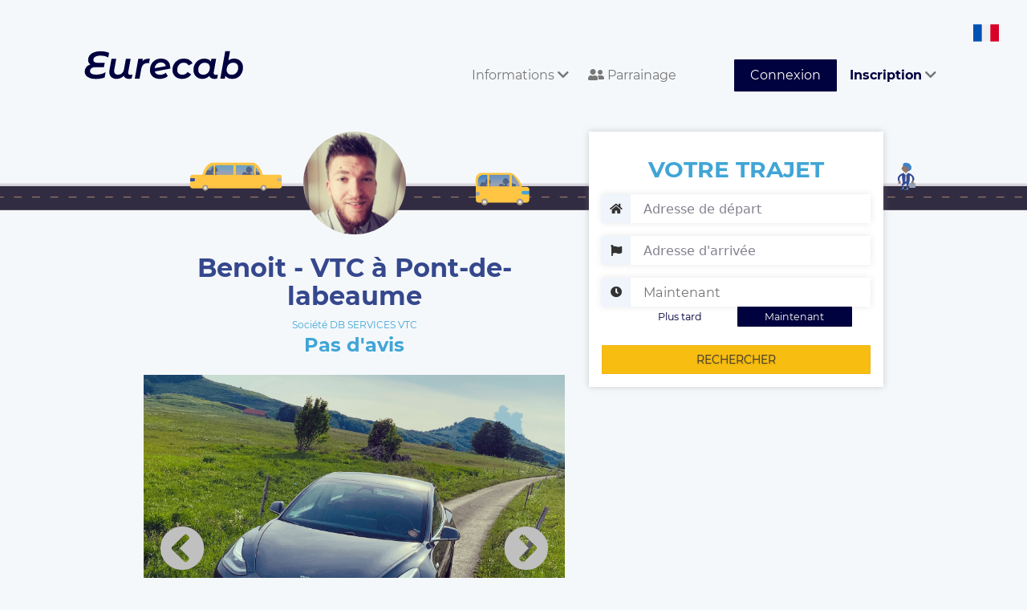

--- FILE ---
content_type: text/html; charset=UTF-8
request_url: https://www.eurecab.com/annonce/db-services-vtc
body_size: 6829
content:
<!DOCTYPE html>
<html lang="fr" class="no-js">
<head>


    <!-- Google tag (gtag.js) --> 
    <script async src="https://www.googletagmanager.com/gtag/js?id=G-RLLG5FD3H6"></script> <script> window.dataLayer = window.dataLayer || []; function gtag(){dataLayer.push(arguments);} gtag('js', new Date()); gtag('config', 'G-RLLG5FD3H6'); </script>
    <!-- Google tag (gtag.js) end -->

    
    <script type="text/javascript" charset="UTF-8" src="//cdn.cookie-script.com/s/189a08d42058454cd76f329218eb6beb.js"></script>

    <meta charset="utf-8">
    <meta http-equiv="X-UA-Compatible" content="IE=edge">
    <meta name="viewport" content="width=device-width, initial-scale=1">

        <title>
        Benoit - VTC à Pont-de-labeaume
    </title>
    <meta name="description" content="Réservez votre Chauffeur Privé DB SERVICES VTC sur Pont-de-Labeaume et environs. Société notée 0.00/5 avec 0 Avis Clients Vérifiés. Chauffeurs professionnels et Véhicules impeccables. Le prix est fixé à la réservation et sans surprise. 10% de réduction sur votre première course avec le code UGVWZF." />
    <meta name="keywords" content="Taxi, VTC, DB SERVICES VTC, Pont-de-Labeaume, réservation" />

    <meta property="og:url" content="https://www.eurecab.com/annonce/db-services-vtc" />
    <meta property="og:type" content="website" />
    <meta property="og:title" content="Benoit - VTC à Pont-de-labeaume" />
    <meta property="og:description" content="Réservez votre Chauffeur Privé DB SERVICES VTC sur Pont-de-Labeaume et environs. Société notée 0.00/5 avec 0 Avis Clients Vérifiés. Chauffeurs professionnels et Véhicules impeccables. Le prix est fixé à la réservation et sans surprise. 10% de réduction sur votre première course avec le code UGVWZF." />
    <meta property="og:image:secure_url" content="https://www.eurecab.com/storage/members/pictures/202006/118496/profile-118496-small.png?t=1593520322" />

<!-- .ico -->
    <link rel="shortcut icon" href="https://www.eurecab.com/images/logo/favicon.ico?v=3"/>
    <link rel="icon" href="https://www.eurecab.com/images/logo/favicon.ico?v=3"/>

    <link href="https://www.eurecab.com/assets/bootstrap/css/bootstrap.min.css" rel="stylesheet">
<!--    <link rel="stylesheet" href="//maxcdn.bootstrapcdn.com/font-awesome/4.3.0/css/font-awesome.min.css"> -->

    <!-- fonts -->
    <link href='https://fonts.googleapis.com/css?family=Quicksand:400,700|Open+Sans:400italic,600italic,700italic,400,600,700'
          rel='stylesheet' type='text/css'>

    <script>
      !function (f, b, e, v, n, t, s) {
        if (f.fbq) return;
        n = f.fbq = function () {
          n.callMethod ?
            n.callMethod.apply(n, arguments) : n.queue.push(arguments)
        };
        if (!f._fbq) f._fbq = n;
        n.push = n;
        n.loaded = !0;
        n.version = '2.0';
        n.queue = [];
        t = b.createElement(e);
        t.async = !0;
        t.src = v;
        s = b.getElementsByTagName(e)[0];
        s.parentNode.insertBefore(t, s)
      }(window, document, 'script', 'https://connect.facebook.net/en_US/fbevents.js');
      fbq('init', "246963072385715");
      fbq('track', 'PageView');
    </script>

    <script>
    (function (i, s, o, g, r, a, m) {
      i['GoogleAnalyticsObject'] = r;
      i[r] = i[r] || function () {
        (i[r].q = i[r].q || []).push(arguments)
      }, i[r].l = 1 * new Date();
      a = s.createElement(o),
        m = s.getElementsByTagName(o)[0];
      a.async = 1;
      a.src = g;
      m.parentNode.insertBefore(a, m)
    })(window, document, 'script', '//www.google-analytics.com/analytics.js', 'ga');

    ga('create', 'UA-54791403-1', 'auto');
    ga('send', 'pageview');
    ga('require', 'ecommerce');
    </script>

        
    <noscript>
        <img height="1" width="1" style="display:none" alt="facebook_pixel"
                   src="https://www.facebook.com/tr?id=246963072385715&ev=PageView&noscript=1"/>
    </noscript>

	<link href="/css/main.css?id=1928139f4f06bba441be" rel="stylesheet">

	    <link href="https://www.eurecab.com/assets/bootstrap/css/bootstrap-datetimepicker.min.css" rel="stylesheet">

    <script>
        let a = 'json';
    </script>

    <script type="application/ld+json">
    {
        "@context": "http://schema.org/",
        "@type": "TaxiService",
        "provider": {
            "@type": "LocalBusiness",
            "name": "DB SERVICES VTC",
            "image": "https://www.eurecab.com/storage/members/pictures/202006/118496/profile-118496-large.png?t=1593520322",
            "address": "Pont-de-Labeaume",
            "priceRange": "10",
            "telephone": "+33100000000",
            "areaServed": {
                "@type": "City",
                "name": "Pont-de-Labeaume"
            },
            "location": {
                "@type": "Place",
                "geo": {
                    "@type": "GeoCircle",
                    "geoMidpoint": {
                        "@type": "GeoCoordinates",
                        "latitude": "44.665298",
                        "longitude": "4.288454"
                    },
                    "geoRadius": "50"
                }
            }        }    }
    </script>


    <script>
      fbq('track', 'ViewContent', {
        content_name: 'ad_db-services-vtc'
      });
    </script>
    <!-- DO NOT MODIFY -->
    <!-- End Facebook Pixel Code -->


<!-- favicons -->
    <link rel="apple-touch-icon" sizes="180x180" href="/images/logo/favicons/apple-touch-icon.png?v=3">
    <link rel="icon" type="image/png" sizes="32x32" href="/images/logo/favicons/favicon-32x32.png?v=3">
    <link rel="icon" type="image/png" sizes="16x16" href="/images/logo/favicons/favicon-16x16.png?v=3">
    <link rel="manifest" href="/images/logo/favicons/site.webmanifest?v=3">
    <link rel="mask-icon" href="/images/logo/favicons/safari-pinned-tab.svg?v=3" color="#5bbad5">
    <link rel="shortcut icon" href="/images/logo/favicons/favicon.ico?v=3">
    <meta name="msapplication-TileColor" content="#da532c">
    <meta name="msapplication-config" content="/images/logo/favicons/browserconfig.xml?v=3">
    <meta name="theme-color" content="#00013f">

    <link href="https://www.eurecab.com/assets/css/front.extra.css" rel="stylesheet">
    <style>
            </style>

    <!-- Google Tag Manager -->
    <script>(function (w, d, s, l, i) {
            w[l] = w[l] || [];
            w[l].push({
                'gtm.start': new Date().getTime(), event: 'gtm.js'
            });
            var f = d.getElementsByTagName(s)[0],
                j = d.createElement(s), dl = l != 'dataLayer' ? '&l=' + l : '';
            j.async = true;
            j.src =
                'https://www.googletagmanager.com/gtm.js?id=' + i + dl;
            f.parentNode.insertBefore(j, f);
        })(window, document, 'script', 'dataLayer', 'GTM-TKTSXHG');</script>
    <!-- End Google Tag Manager -->

    <noscript>
        <iframe src="https://www.googletagmanager.com/ns.html?id=GTM-TKTSXHG"
                height="0" width="0" style="display:none;visibility:hidden"></iframe>
    </noscript>
    <!-- End Google Tag Manager (noscript) -->

    <script type="application/ld+json">{
        "@context": "http://schema.org",
        "@type": "Organization",
        "additionalType": "http://www.productontology.org/id/Taxicab",
        "name": "Eurecab",
        "logo": "http://www.eurecab.com/favicon.ico",
        "url": "https://www.eurecab.com",
        "sameAs": [
            "https://www.facebook.com/EURECAB/",
            "https://twitter.com/Eurecabfr"
        ],
        "contactPoint": {
            "@type": "ContactPoint",
            "telephone": "+33100000000",
            "contactType": "Customer Service",
            "email": "contact@eurecab.com",
            "contactOption": "TollFree",
            "areaServed": "France",
            "availableLanguage": "English,French"
        },
        "address": {
            "@type": "PostalAddress",
            "addressCountry": "France",
            "addressLocality": "Paris",
            "addressRegion": null,
            "postalCode": "75011",
            "streetAddress": "100 rue de la Folie Méricourt"
        }
    }</script>
</head>

<body>

	<div class="wrapper">
		<!--
................................................................................
	Front header
................................................................................
-->
<!--
................................................................................
	Admin bar
................................................................................
-->

<nav class="navbar header navbar-default">
    <div class="header-container container-fluid">
        <div class="navbar-header">
            <button type="button" class="navbar-toggle collapsed" data-toggle="collapse"
                    data-target="#bs-example-navbar-collapse-1" aria-expanded="false">
                <span class="sr-only">Toggle navigation</span>
                <span class="icon-bar"></span>
                <span class="icon-bar"></span>
                <span class="icon-bar"></span>
            </button>
            <a class="navbar-brand header-logo" href="/">
                <div class="header-logo__comp">
                    <img class="header-logo__letters" alt="eurecab logo text" src="https://www.eurecab.com/images/logo/full_blue.svg"/>
                </div>
            </a>
            <div class="menu-language">
                <img alt="Icone pays fr" class="language-icon"
                     src="https://www.eurecab.com/assets/img/flags/fr.svg">
                <div class="submenu-language">
                                            <a class="submenu-item" rel="alternate" hreflang="en"
                           href="https://www.eurecab.com/en/annonce/db-services-vtc">
                            <img src="https://www.eurecab.com/assets/img/flags/en.svg"
                                 alt="Icone pays English" class="language-icon">
                            <span class="spacer"></span>
                            <span>English</span>
                        </a>
                                            <a class="submenu-item" rel="alternate" hreflang="fr"
                           href="https://www.eurecab.com/fr/annonce/db-services-vtc">
                            <img src="https://www.eurecab.com/assets/img/flags/fr.svg"
                                 alt="Icone pays Français" class="language-icon">
                            <span class="spacer"></span>
                            <span>Français</span>
                        </a>
                                    </div>
            </div>
        </div>

        <div class="collapse navbar-collapse" id="bs-example-navbar-collapse-1">
            <ul class="nav navbar-nav navbar-right">
                <li role="menuitem" class="dropdown">
                    <a href="#" class="header-link dropdown-toggle" data-toggle="dropdown" aria-expanded="true">
                        Informations <i class="fa fa-chevron-down"></i>
                    </a>
                    <ul role="menu" class="dropdown-menu">
                        <li role="menuitem">
                            <a href="https://www.eurecab.com/cities">
                                Villes desservies
                            </a>

                            <span class="hr-menu-item"></span>

                            <a class=""
                               href="https://entreprise.eurecab.com">
                                Offre entreprises
                            </a>

                            <!-- <a href="http://blog.eurecab.com/nos-engagements">
                                Nos engagements (RSE)
                            </a> -->

                                                                                                                                                            <a href="https://www.eurecab.com/informations/les-vehicules">
                                        Les vehicules
                                    </a>
                                                                                                                                <a href="https://www.eurecab.com/informations/eurecab-dans-les-medias">
                                        Eurecab dans les medias
                                    </a>
                                                            
                            <span class="hr-menu-item"></span>

                                                            <a href="https://eure-cab.zendesk.com/hc/fr" aria-label="Aide"
                                   class="e2-footer-link" target="_blank" rel="noopener">
                                    Aide / Contact
                                </a>
                                                    </li>
                    </ul>
                </li>

                <li role="menuitem">
                    <a href="https://eurecab.page.link/Co5h" class="header-link">
                        <i class="fas fa-user-friends"></i>
                        Parrainage
                    </a>
                </li>

                
                                    <li role="menuitem">
                        <a class="header-link header-link-button btn btn-success" href="https://www.eurecab.com/auth/login">
                            Connexion
                        </a>
                    </li>

                    <li role="menuitem" class="dropdown">
                        <a href="#" class="header-link dropdown-toggle" data-toggle="dropdown" aria-expanded="true">
                            <strong>Inscription</strong>
                            <i class="fa fa-chevron-down"></i>
                        </a>
                        <ul role="menu" class="dropdown-menu">
                            <li role="menuitem">
                                <a href="https://www.eurecab.com/auth/register">
                                    <strong>Vous êtes Passager</strong>
                                </a>
                            </li>
                            <li role="menuitem">
                                <a href="https://www.eurecab.com/driver/signup">
                                    <strong>Vous êtes Chauffeur</strong>
                                </a>
                            </li>
                        </ul>
                    </li>
                            </ul>
        </div>
    </div>
</nav>
<div class="posthead"></div>
		<!--
................................................................................
	User message
................................................................................
-->



		
    <div class="e2-section" id="app">
        <div class="driver-background"></div>
        <div class="e2-section-content driver">
            <div class="e2-section-left col-md-7">
                <div class="driver-header">
                    <div class="driver-avatar">
                        <img src="https://www.eurecab.com/storage/members/pictures/202006/118496/profile-118496-large.png?t=1593520322"
                             class="driver-avatar__image" alt="Photo de profil pour le VTC DB SERVICES VTC à Pont-de-Labeaume">
                    </div>
                    <div class="driver-name">
                        <h1 class="driver-name__head">
                            Benoit - VTC à Pont-de-labeaume
                        </h1>
                    </div>
                    <div class="driver-grade">
                                                    <div class="driver-grade__label">
                                Société DB SERVICES VTC
                            </div>
                                                                            <div class="driver-grade__number">Pas d&#039;avis</div>
                                            </div>
                </div>
            </div>

            <app-ad-search action="https://www.eurecab.com/annonce/db-services-vtc"
                           :auth=" {} "
                           :result="JSON.parse('{&quot;searched&quot;:false}')"
                           from=""
                           to=""
                           dt=""
                           ad="7816"></app-ad-search>

            <form id="bookingForm" class="formBooking" method="post" action="https://www.eurecab.com/booking">
            </form>

                            <div class="e2-section-left col-md-7" style="margin-top: 20px">
                    <app-carousel target=".pic"></app-carousel>

                                            <div class="hidden pic"
                             data-legend=""
                             data-path="https://www.eurecab.com/storage/members/pictures/202006/118496/cover-118496-f14bf098-ef22-41d9-a475-be4a0aec1fcf-original.png?t=1593520609"></div>
                                            <div class="hidden pic"
                             data-legend=""
                             data-path="https://www.eurecab.com/storage/members/pictures/202006/118496/cover-118496-77e288e1-efea-41af-9fda-f54104162aa0-original.png?t=1593520630"></div>
                                            <div class="hidden pic"
                             data-legend=""
                             data-path="https://www.eurecab.com/storage/members/pictures/202006/118496/cover-118496-cc081c4b-e049-4145-b790-804cbb32632e-original.png?t=1593520651"></div>
                                            <div class="hidden pic"
                             data-legend=""
                             data-path="https://www.eurecab.com/storage/members/pictures/202006/118496/cover-118496-0a6d70a1-d263-478c-aa41-28f50ff5edba-original.png?t=1593520698"></div>
                                    </div>
                        <div class="e2-section-left col-md-7">
                <h2 class="h2-little">
                    A propos de DB SERVICES VTC, votre VTC à Pont-de-labeaume
                </h2>
                <div class="driver-bio">
                                    <p>DB Services VTC vous propose un transport 100% électrique !
7j/7 24h/24

Disponible dans toute l’Ardèche, Drôme.
Un devis personnalisé pour votre trajet, et abordable !
Découvrez le paysage avec le toit entièrement vitré.
Des conditions idéales pour votre trajet, de jour comme de nuit.
Mise à disposition possible, ainsi que pour un événement.
Langue : Français, Anglais

Diplômé Ambulancier, les mesures sanitaire au sein du véhicules sont suivi à la lettre !</p>
                                </div>
                <hr class="separator"/>
                                <div class="driver-vehicles">
                    <h2 class="cyan bold">
                        Véhicules disponibles :
                    <div class="clearfix"></div>
                    </h2>
                                            <div class="driver-vehicles__item">
                            <span class="driver-vehicles__gamme">Economique</span>
                            <span class="driver-vehicles__model" data-toggle="tooltip" data-placement="top"
                                  title="TESLA MODEL 3">TESLA MODEL 3</span>
                            <span class="driver-vehicles__features">
                                <span class="driver-vehicles__seats">3</span>
                                Sièges
                                <span class="driver-vehicles__bagages">4</span>
                                Bagages
                            </span>
                        </div>
                                    </div>
                <hr class="separator"/>
                <div class="driver-services">
                    <h2 class="bold cyan">Services:</h2>
                    <span class="driver-services__list">
                                                                                                        <span class="driver-services__item">
                                <i class="fa fa-plug cyan"></i> Véhicule électrique
                            </span>
                                                                            <span class="driver-services__item">
                                <i class="fa fa-wifi cyan"></i> Wi-Fi
                            </span>
                        
                                            </span>
                                                        </div>
                <hr class="separator"/>

                <div class="driver-localities">
                    <h2 class="cyan bold">
                        Autre transporteurs de la région
                    </h2>
                    <p>
                                            </p>
                </div>
                <hr class="separator"/>

                <div id="comments" class="driver-reviews">
                    <p>
                        <h2 class="cyan bold">Avis Clients </h2>
                        (<span class="result-stars">
                            <i class="fa fa-star star-gold"></i>
                            <span class="result-stars__tag">
                                0.00 / 5
                                -
                                0 avis
                            </span>
                        </span>)
                        <!--span class="pull-right driver-reviews__header">Trier par : <a href="#" class="driver-reviews__sort">Pertinence</a></span-->
                    </p>
                                        <div id="comment_loader" style="display: none">
                        <div class="spinner">
                            <div class="rect1"></div>
                            <div class="rect2"></div>
                            <div class="rect3"></div>
                            <div class="rect4"></div>
                            <div class="rect5"></div>
                            <div class="rect6"></div>
                            <div class="rect7"></div>
                        </div>
                    </div>
                </div>
                <a href="#" class="cyan bold" id="comment_more">Plus de commentaires</a>
            </div>
            <div class="clearfix"></div>
        </div>
    </div>
    <div class="push-xl"></div>
					<div class="e2-footer">
        <div class="e2-section container-fluid">
        <div class="e2-footer-nav col-sm-3">
            <h3 class="e2-footer-title">D&#039;INFOS SUR NOS SERVICES</h3>
            <a href="http://entreprise.eurecab.com" class="e2-footer-link">
                Offre entreprises
            </a>
            <a href="https://eure-cab.zendesk.com/hc/fr/categories/12474849318802-Pour-les-clients" class="e2-footer-link"
                target="_blank" rel="noopener">FAQ clients</a>
            <a href="https://eure-cab.zendesk.com/hc/fr/categories/12474854725906-Pour-les-partenaires-chauffeurs"
                class="e2-footer-link" target="_blank" rel="noopener">FAQ chauffeurs</a>
            
                                                                                                                                                            <a href="https://www.eurecab.com/cities/taxi-paris" class="e2-footer-link">
                Taxi Paris
            </a>
                                                                                                                                                                                                                                                                                                                                                                                                                                    <a href="/files/eurecab_cgu_client.pdf" class="e2-footer-link"> Conditions générales </a>
            
            <div class="rating-badge">
                <g:ratingbadge merchant_id=132913459></g:ratingbadge>
            </div>
        </div>
        <div class="e2-footer-nav col-sm-3">
            <h3 class="e2-footer-title">L'entreprise</h3>
            <a href="http://blog.eurecab.com/qui-sommes-nous" class="e2-footer-link">Qui sommes-nous ?</a>
            <a href="http://blog.eurecab.com/nos-engagements" class="e2-footer-link">
                Nos engagements (RSE)
            </a>
            <a href="/cdn-cgi/l/email-protection#50333f3e2431332410352522353331327e333f3d" class="e2-footer-link">Rejoignez l'équipe</a>
            
            <a href="https://www.eurecab.com/informations/eurecab-dans-les-medias" class="e2-footer-link">Presse</a>

            <h3 class="e2-footer-title">Contact</h3>
            <a href="https://www.facebook.com/Eurecab" aria-label="Facebook" class="e2-footer-link inline">
                <i class="fab fa-facebook-square fa-2x"></i>
            </a>
            <a href="https://twitter.com/Eurecabfr" aria-label="Twitter" class="e2-footer-link inline">
                <i class="fab fa-twitter fa-2x"></i>
            </a>

                            <a href="https://eure-cab.zendesk.com/hc/fr" aria-label="Contact"
                   class="e2-footer-link" target="_blank" rel="noopener">
                    Contactez nous
                </a>
                    </div>
        <div class="e2-footer-nav col-sm-2">
            <h3 class="e2-footer-title">Villes</h3>
                                    <a href="https://www.eurecab.com/cities/aix-en-provence" class="e2-footer-link">
                Aix En Provence
            </a>
                                                <a href="https://www.eurecab.com/cities/lyon" class="e2-footer-link">
                Lyon
            </a>
                                                <a href="https://www.eurecab.com/cities/bordeaux" class="e2-footer-link">
                Bordeaux
            </a>
                                                <a href="https://www.eurecab.com/cities/nice" class="e2-footer-link">
                Nice
            </a>
                                                <a href="https://www.eurecab.com/cities/paris" class="e2-footer-link">
                Paris
            </a>
                                                                        <a href="https://www.eurecab.com/cities/rennes" class="e2-footer-link">
                Rennes
            </a>
                                                <a href="https://www.eurecab.com/cities/lille" class="e2-footer-link">
                Lille
            </a>
                                                <a href="https://www.eurecab.com/cities/toulouse" class="e2-footer-link">
                Toulouse
            </a>
                                                <a href="https://www.eurecab.com/cities/montpellier" class="e2-footer-link">
                Montpellier
            </a>
                                                <a href="https://www.eurecab.com/cities/marseille" class="e2-footer-link">
                Marseille
            </a>
                                                <a href="https://www.eurecab.com/cities/strasbourg" class="e2-footer-link">
                Strasbourg
            </a>
                                                <a href="https://www.eurecab.com/cities/nantes" class="e2-footer-link">
                Nantes
            </a>
                                                <a href="https://www.eurecab.com/cities/angers" class="e2-footer-link">
                Angers
            </a>
                                                <a href="https://www.eurecab.com/cities/nimes" class="e2-footer-link">
                Nimes
            </a>
                                                <a href="https://www.eurecab.com/cities/reims" class="e2-footer-link">
                Reims
            </a>
                                                <a href="https://www.eurecab.com/cities/le-havre" class="e2-footer-link">
                Le Havre
            </a>
                                                <a href="https://www.eurecab.com/cities/toulon" class="e2-footer-link">
                Toulon
            </a>
                                                <a href="https://www.eurecab.com/cities/grenoble" class="e2-footer-link">
                Grenoble
            </a>
                                                <a href="https://www.eurecab.com/cities/dijon" class="e2-footer-link">
                Dijon
            </a>
                                                <a href="https://www.eurecab.com/cities/saint-etienne" class="e2-footer-link">
                Saint Etienne
            </a>
                                                <a href="https://www.eurecab.com/cities/aeroport-bale-mulhouse" class="e2-footer-link">
                Aeroport Bale Mulhouse
            </a>
                                </div>
        <div class="e2-footer-nav col-sm-4">
            <h3 class="e2-footer-title">Trajets aéroport</h3>
            <a href="/cities/paris/aeroport-roissy-cdg" class="e2-footer-link">Aéroport Roissy Charles de Gaulle</a>
            <a href="/cities/paris/aeroport-paris-orly" class="e2-footer-link">Aéroport Paris Orly</a>
            <a href="/cities/paris/aeroport-paris-beauvais-tille" class="e2-footer-link">Aéroport Beauvais Tillé</a>
            <a href="/cities/nice/aeroport-nice-cote-d-azur" class="e2-footer-link">Aéroport Nice côte d'Azur</a>
            <a href="/cities/lyon/aeroport-lyon-saint-exupery" class="e2-footer-link">Aéroport Lyon Saint-Exupéry</a>
            <a href="/cities/bordeaux/aeroport-bordeaux-merignac" class="e2-footer-link">Aéroport Bordeaux Mérignac</a>
            <a href="/cities/marseille/aeroport-marseille-provence" class="e2-footer-link">Aéroport Marseille
                Provence</a>
        </div>
        <div class="clearfix"></div>
    </div>
</div>
	</div>
<!-- Google Tag Manager (noscript) -->
<noscript>
    <iframe src="https://www.googletagmanager.com/ns.html?id=GTM-TKTSXHG" height="0" width="0"
            style="display:none;visibility:hidden"></iframe>
</noscript>
<!-- End Google Tag Manager (noscript) -->
<script data-cfasync="false" src="/cdn-cgi/scripts/5c5dd728/cloudflare-static/email-decode.min.js"></script><script src="https://www.eurecab.com/assets/js/vendor/modernizr-2.8.3.js"></script>

    <script src="/js/front.js?id=9ea63198288158d9c719"></script>

	
    <script type="text/javascript" src="https://www.eurecab.com/assets/js/eurecab/ad_public_blade.js?v=1.0" id="AdPublicBlade"
            data-company="DB SERVICES VTC"
            data-vote-count="0"
            data-vote-average="0.00"
            data-locality="Pont-de-Labeaume"
            data-ad-id="7816"></script>

    <!-- rich snippet to display stars with google search results -->
    <style type="text/css">
        #map-canvas {
            height: 265px;
            margin: 0;
            padding: 0;
        }

        .pac-container {
            z-index: 10000 !important;
        }

        #msg-vote {
            display: none;
        }
    </style>



<script defer src="https://static.cloudflareinsights.com/beacon.min.js/vcd15cbe7772f49c399c6a5babf22c1241717689176015" integrity="sha512-ZpsOmlRQV6y907TI0dKBHq9Md29nnaEIPlkf84rnaERnq6zvWvPUqr2ft8M1aS28oN72PdrCzSjY4U6VaAw1EQ==" data-cf-beacon='{"version":"2024.11.0","token":"b0f284ae55d344ce970c7a3bb002a63d","r":1,"server_timing":{"name":{"cfCacheStatus":true,"cfEdge":true,"cfExtPri":true,"cfL4":true,"cfOrigin":true,"cfSpeedBrain":true},"location_startswith":null}}' crossorigin="anonymous"></script>
</body>
</html>


--- FILE ---
content_type: text/css
request_url: https://www.eurecab.com/css/main.css?id=1928139f4f06bba441be
body_size: 49453
content:
@charset "utf-8";
/*!
 * Font Awesome Free 5.15.4 by @fontawesome - https://fontawesome.com
 * License - https://fontawesome.com/license/free (Icons: CC BY 4.0, Fonts: SIL OFL 1.1, Code: MIT License)
 */
.fa,
.fas,
.far,
.fal,
.fad,
.fab {
  -moz-osx-font-smoothing: grayscale;
  -webkit-font-smoothing: antialiased;
  display: inline-block;
  font-style: normal;
  font-variant: normal;
  text-rendering: auto;
  line-height: 1;
}
/* makes the font 33% larger relative to the icon container */
.fa-lg {
  font-size: 1.33333333em;
  line-height: 0.75em;
  vertical-align: -0.0667em;
}
.fa-xs {
  font-size: 0.75em;
}
.fa-sm {
  font-size: 0.875em;
}
.fa-1x {
  font-size: 1em;
}
.fa-2x {
  font-size: 2em;
}
.fa-3x {
  font-size: 3em;
}
.fa-4x {
  font-size: 4em;
}
.fa-5x {
  font-size: 5em;
}
.fa-6x {
  font-size: 6em;
}
.fa-7x {
  font-size: 7em;
}
.fa-8x {
  font-size: 8em;
}
.fa-9x {
  font-size: 9em;
}
.fa-10x {
  font-size: 10em;
}
.fa-fw {
  text-align: center;
  width: 1.25em;
}
.fa-ul {
  list-style-type: none;
  margin-left: 2.5em;
  padding-left: 0;
}
.fa-ul > li {
  position: relative;
}
.fa-li {
  left: -2em;
  position: absolute;
  text-align: center;
  width: 2em;
  line-height: inherit;
}
.fa-border {
  border-radius: 0.1em;
  border: solid 0.08em #eee;
  padding: 0.2em 0.25em 0.15em;
}
.fa-pull-left {
  float: left;
}
.fa-pull-right {
  float: right;
}
.fa.fa-pull-left,
.fas.fa-pull-left,
.far.fa-pull-left,
.fal.fa-pull-left,
.fab.fa-pull-left {
  margin-right: 0.3em;
}
.fa.fa-pull-right,
.fas.fa-pull-right,
.far.fa-pull-right,
.fal.fa-pull-right,
.fab.fa-pull-right {
  margin-left: 0.3em;
}
.fa-spin {
  -webkit-animation: fa-spin 2s infinite linear;
          animation: fa-spin 2s infinite linear;
}
.fa-pulse {
  -webkit-animation: fa-spin 1s infinite steps(8);
          animation: fa-spin 1s infinite steps(8);
}
@-webkit-keyframes fa-spin {
  0% {
    -webkit-transform: rotate(0deg);
            transform: rotate(0deg);
  }
  100% {
    -webkit-transform: rotate(360deg);
            transform: rotate(360deg);
  }
}
@keyframes fa-spin {
  0% {
    -webkit-transform: rotate(0deg);
            transform: rotate(0deg);
  }
  100% {
    -webkit-transform: rotate(360deg);
            transform: rotate(360deg);
  }
}
.fa-rotate-90 {
  -ms-filter: "progid:DXImageTransform.Microsoft.BasicImage(rotation=1)";
  -webkit-transform: rotate(90deg);
          transform: rotate(90deg);
}
.fa-rotate-180 {
  -ms-filter: "progid:DXImageTransform.Microsoft.BasicImage(rotation=2)";
  -webkit-transform: rotate(180deg);
          transform: rotate(180deg);
}
.fa-rotate-270 {
  -ms-filter: "progid:DXImageTransform.Microsoft.BasicImage(rotation=3)";
  -webkit-transform: rotate(270deg);
          transform: rotate(270deg);
}
.fa-flip-horizontal {
  -ms-filter: "progid:DXImageTransform.Microsoft.BasicImage(rotation=0, mirror=1)";
  -webkit-transform: scale(-1, 1);
          transform: scale(-1, 1);
}
.fa-flip-vertical {
  -ms-filter: "progid:DXImageTransform.Microsoft.BasicImage(rotation=2, mirror=1)";
  -webkit-transform: scale(1, -1);
          transform: scale(1, -1);
}
.fa-flip-both,
.fa-flip-horizontal.fa-flip-vertical {
  -ms-filter: "progid:DXImageTransform.Microsoft.BasicImage(rotation=2, mirror=1)";
  -webkit-transform: scale(-1, -1);
          transform: scale(-1, -1);
}
:root .fa-rotate-90,
:root .fa-rotate-180,
:root .fa-rotate-270,
:root .fa-flip-horizontal,
:root .fa-flip-vertical,
:root .fa-flip-both {
  -webkit-filter: none;
          filter: none;
}
.fa-stack {
  display: inline-block;
  height: 2em;
  line-height: 2em;
  position: relative;
  vertical-align: middle;
  width: 2em;
}
.fa-stack-1x,
.fa-stack-2x {
  left: 0;
  position: absolute;
  text-align: center;
  width: 100%;
}
.fa-stack-1x {
  line-height: inherit;
}
.fa-stack-2x {
  font-size: 2em;
}
.fa-inverse {
  color: #fff;
}
/* Font Awesome uses the Unicode Private Use Area (PUA) to ensure screen
   readers do not read off random characters that represent icons */
.fa-500px:before {
  content: "\F26E";
}
.fa-accessible-icon:before {
  content: "\F368";
}
.fa-accusoft:before {
  content: "\F369";
}
.fa-acquisitions-incorporated:before {
  content: "\F6AF";
}
.fa-ad:before {
  content: "\F641";
}
.fa-address-book:before {
  content: "\F2B9";
}
.fa-address-card:before {
  content: "\F2BB";
}
.fa-adjust:before {
  content: "\F042";
}
.fa-adn:before {
  content: "\F170";
}
.fa-adversal:before {
  content: "\F36A";
}
.fa-affiliatetheme:before {
  content: "\F36B";
}
.fa-air-freshener:before {
  content: "\F5D0";
}
.fa-airbnb:before {
  content: "\F834";
}
.fa-algolia:before {
  content: "\F36C";
}
.fa-align-center:before {
  content: "\F037";
}
.fa-align-justify:before {
  content: "\F039";
}
.fa-align-left:before {
  content: "\F036";
}
.fa-align-right:before {
  content: "\F038";
}
.fa-alipay:before {
  content: "\F642";
}
.fa-allergies:before {
  content: "\F461";
}
.fa-amazon:before {
  content: "\F270";
}
.fa-amazon-pay:before {
  content: "\F42C";
}
.fa-ambulance:before {
  content: "\F0F9";
}
.fa-american-sign-language-interpreting:before {
  content: "\F2A3";
}
.fa-amilia:before {
  content: "\F36D";
}
.fa-anchor:before {
  content: "\F13D";
}
.fa-android:before {
  content: "\F17B";
}
.fa-angellist:before {
  content: "\F209";
}
.fa-angle-double-down:before {
  content: "\F103";
}
.fa-angle-double-left:before {
  content: "\F100";
}
.fa-angle-double-right:before {
  content: "\F101";
}
.fa-angle-double-up:before {
  content: "\F102";
}
.fa-angle-down:before {
  content: "\F107";
}
.fa-angle-left:before {
  content: "\F104";
}
.fa-angle-right:before {
  content: "\F105";
}
.fa-angle-up:before {
  content: "\F106";
}
.fa-angry:before {
  content: "\F556";
}
.fa-angrycreative:before {
  content: "\F36E";
}
.fa-angular:before {
  content: "\F420";
}
.fa-ankh:before {
  content: "\F644";
}
.fa-app-store:before {
  content: "\F36F";
}
.fa-app-store-ios:before {
  content: "\F370";
}
.fa-apper:before {
  content: "\F371";
}
.fa-apple:before {
  content: "\F179";
}
.fa-apple-alt:before {
  content: "\F5D1";
}
.fa-apple-pay:before {
  content: "\F415";
}
.fa-archive:before {
  content: "\F187";
}
.fa-archway:before {
  content: "\F557";
}
.fa-arrow-alt-circle-down:before {
  content: "\F358";
}
.fa-arrow-alt-circle-left:before {
  content: "\F359";
}
.fa-arrow-alt-circle-right:before {
  content: "\F35A";
}
.fa-arrow-alt-circle-up:before {
  content: "\F35B";
}
.fa-arrow-circle-down:before {
  content: "\F0AB";
}
.fa-arrow-circle-left:before {
  content: "\F0A8";
}
.fa-arrow-circle-right:before {
  content: "\F0A9";
}
.fa-arrow-circle-up:before {
  content: "\F0AA";
}
.fa-arrow-down:before {
  content: "\F063";
}
.fa-arrow-left:before {
  content: "\F060";
}
.fa-arrow-right:before {
  content: "\F061";
}
.fa-arrow-up:before {
  content: "\F062";
}
.fa-arrows-alt:before {
  content: "\F0B2";
}
.fa-arrows-alt-h:before {
  content: "\F337";
}
.fa-arrows-alt-v:before {
  content: "\F338";
}
.fa-artstation:before {
  content: "\F77A";
}
.fa-assistive-listening-systems:before {
  content: "\F2A2";
}
.fa-asterisk:before {
  content: "\F069";
}
.fa-asymmetrik:before {
  content: "\F372";
}
.fa-at:before {
  content: "\F1FA";
}
.fa-atlas:before {
  content: "\F558";
}
.fa-atlassian:before {
  content: "\F77B";
}
.fa-atom:before {
  content: "\F5D2";
}
.fa-audible:before {
  content: "\F373";
}
.fa-audio-description:before {
  content: "\F29E";
}
.fa-autoprefixer:before {
  content: "\F41C";
}
.fa-avianex:before {
  content: "\F374";
}
.fa-aviato:before {
  content: "\F421";
}
.fa-award:before {
  content: "\F559";
}
.fa-aws:before {
  content: "\F375";
}
.fa-baby:before {
  content: "\F77C";
}
.fa-baby-carriage:before {
  content: "\F77D";
}
.fa-backspace:before {
  content: "\F55A";
}
.fa-backward:before {
  content: "\F04A";
}
.fa-bacon:before {
  content: "\F7E5";
}
.fa-bacteria:before {
  content: "\E059";
}
.fa-bacterium:before {
  content: "\E05A";
}
.fa-bahai:before {
  content: "\F666";
}
.fa-balance-scale:before {
  content: "\F24E";
}
.fa-balance-scale-left:before {
  content: "\F515";
}
.fa-balance-scale-right:before {
  content: "\F516";
}
.fa-ban:before {
  content: "\F05E";
}
.fa-band-aid:before {
  content: "\F462";
}
.fa-bandcamp:before {
  content: "\F2D5";
}
.fa-barcode:before {
  content: "\F02A";
}
.fa-bars:before {
  content: "\F0C9";
}
.fa-baseball-ball:before {
  content: "\F433";
}
.fa-basketball-ball:before {
  content: "\F434";
}
.fa-bath:before {
  content: "\F2CD";
}
.fa-battery-empty:before {
  content: "\F244";
}
.fa-battery-full:before {
  content: "\F240";
}
.fa-battery-half:before {
  content: "\F242";
}
.fa-battery-quarter:before {
  content: "\F243";
}
.fa-battery-three-quarters:before {
  content: "\F241";
}
.fa-battle-net:before {
  content: "\F835";
}
.fa-bed:before {
  content: "\F236";
}
.fa-beer:before {
  content: "\F0FC";
}
.fa-behance:before {
  content: "\F1B4";
}
.fa-behance-square:before {
  content: "\F1B5";
}
.fa-bell:before {
  content: "\F0F3";
}
.fa-bell-slash:before {
  content: "\F1F6";
}
.fa-bezier-curve:before {
  content: "\F55B";
}
.fa-bible:before {
  content: "\F647";
}
.fa-bicycle:before {
  content: "\F206";
}
.fa-biking:before {
  content: "\F84A";
}
.fa-bimobject:before {
  content: "\F378";
}
.fa-binoculars:before {
  content: "\F1E5";
}
.fa-biohazard:before {
  content: "\F780";
}
.fa-birthday-cake:before {
  content: "\F1FD";
}
.fa-bitbucket:before {
  content: "\F171";
}
.fa-bitcoin:before {
  content: "\F379";
}
.fa-bity:before {
  content: "\F37A";
}
.fa-black-tie:before {
  content: "\F27E";
}
.fa-blackberry:before {
  content: "\F37B";
}
.fa-blender:before {
  content: "\F517";
}
.fa-blender-phone:before {
  content: "\F6B6";
}
.fa-blind:before {
  content: "\F29D";
}
.fa-blog:before {
  content: "\F781";
}
.fa-blogger:before {
  content: "\F37C";
}
.fa-blogger-b:before {
  content: "\F37D";
}
.fa-bluetooth:before {
  content: "\F293";
}
.fa-bluetooth-b:before {
  content: "\F294";
}
.fa-bold:before {
  content: "\F032";
}
.fa-bolt:before {
  content: "\F0E7";
}
.fa-bomb:before {
  content: "\F1E2";
}
.fa-bone:before {
  content: "\F5D7";
}
.fa-bong:before {
  content: "\F55C";
}
.fa-book:before {
  content: "\F02D";
}
.fa-book-dead:before {
  content: "\F6B7";
}
.fa-book-medical:before {
  content: "\F7E6";
}
.fa-book-open:before {
  content: "\F518";
}
.fa-book-reader:before {
  content: "\F5DA";
}
.fa-bookmark:before {
  content: "\F02E";
}
.fa-bootstrap:before {
  content: "\F836";
}
.fa-border-all:before {
  content: "\F84C";
}
.fa-border-none:before {
  content: "\F850";
}
.fa-border-style:before {
  content: "\F853";
}
.fa-bowling-ball:before {
  content: "\F436";
}
.fa-box:before {
  content: "\F466";
}
.fa-box-open:before {
  content: "\F49E";
}
.fa-box-tissue:before {
  content: "\E05B";
}
.fa-boxes:before {
  content: "\F468";
}
.fa-braille:before {
  content: "\F2A1";
}
.fa-brain:before {
  content: "\F5DC";
}
.fa-bread-slice:before {
  content: "\F7EC";
}
.fa-briefcase:before {
  content: "\F0B1";
}
.fa-briefcase-medical:before {
  content: "\F469";
}
.fa-broadcast-tower:before {
  content: "\F519";
}
.fa-broom:before {
  content: "\F51A";
}
.fa-brush:before {
  content: "\F55D";
}
.fa-btc:before {
  content: "\F15A";
}
.fa-buffer:before {
  content: "\F837";
}
.fa-bug:before {
  content: "\F188";
}
.fa-building:before {
  content: "\F1AD";
}
.fa-bullhorn:before {
  content: "\F0A1";
}
.fa-bullseye:before {
  content: "\F140";
}
.fa-burn:before {
  content: "\F46A";
}
.fa-buromobelexperte:before {
  content: "\F37F";
}
.fa-bus:before {
  content: "\F207";
}
.fa-bus-alt:before {
  content: "\F55E";
}
.fa-business-time:before {
  content: "\F64A";
}
.fa-buy-n-large:before {
  content: "\F8A6";
}
.fa-buysellads:before {
  content: "\F20D";
}
.fa-calculator:before {
  content: "\F1EC";
}
.fa-calendar:before {
  content: "\F133";
}
.fa-calendar-alt:before {
  content: "\F073";
}
.fa-calendar-check:before {
  content: "\F274";
}
.fa-calendar-day:before {
  content: "\F783";
}
.fa-calendar-minus:before {
  content: "\F272";
}
.fa-calendar-plus:before {
  content: "\F271";
}
.fa-calendar-times:before {
  content: "\F273";
}
.fa-calendar-week:before {
  content: "\F784";
}
.fa-camera:before {
  content: "\F030";
}
.fa-camera-retro:before {
  content: "\F083";
}
.fa-campground:before {
  content: "\F6BB";
}
.fa-canadian-maple-leaf:before {
  content: "\F785";
}
.fa-candy-cane:before {
  content: "\F786";
}
.fa-cannabis:before {
  content: "\F55F";
}
.fa-capsules:before {
  content: "\F46B";
}
.fa-car:before {
  content: "\F1B9";
}
.fa-car-alt:before {
  content: "\F5DE";
}
.fa-car-battery:before {
  content: "\F5DF";
}
.fa-car-crash:before {
  content: "\F5E1";
}
.fa-car-side:before {
  content: "\F5E4";
}
.fa-caravan:before {
  content: "\F8FF";
}
.fa-caret-down:before {
  content: "\F0D7";
}
.fa-caret-left:before {
  content: "\F0D9";
}
.fa-caret-right:before {
  content: "\F0DA";
}
.fa-caret-square-down:before {
  content: "\F150";
}
.fa-caret-square-left:before {
  content: "\F191";
}
.fa-caret-square-right:before {
  content: "\F152";
}
.fa-caret-square-up:before {
  content: "\F151";
}
.fa-caret-up:before {
  content: "\F0D8";
}
.fa-carrot:before {
  content: "\F787";
}
.fa-cart-arrow-down:before {
  content: "\F218";
}
.fa-cart-plus:before {
  content: "\F217";
}
.fa-cash-register:before {
  content: "\F788";
}
.fa-cat:before {
  content: "\F6BE";
}
.fa-cc-amazon-pay:before {
  content: "\F42D";
}
.fa-cc-amex:before {
  content: "\F1F3";
}
.fa-cc-apple-pay:before {
  content: "\F416";
}
.fa-cc-diners-club:before {
  content: "\F24C";
}
.fa-cc-discover:before {
  content: "\F1F2";
}
.fa-cc-jcb:before {
  content: "\F24B";
}
.fa-cc-mastercard:before {
  content: "\F1F1";
}
.fa-cc-paypal:before {
  content: "\F1F4";
}
.fa-cc-stripe:before {
  content: "\F1F5";
}
.fa-cc-visa:before {
  content: "\F1F0";
}
.fa-centercode:before {
  content: "\F380";
}
.fa-centos:before {
  content: "\F789";
}
.fa-certificate:before {
  content: "\F0A3";
}
.fa-chair:before {
  content: "\F6C0";
}
.fa-chalkboard:before {
  content: "\F51B";
}
.fa-chalkboard-teacher:before {
  content: "\F51C";
}
.fa-charging-station:before {
  content: "\F5E7";
}
.fa-chart-area:before {
  content: "\F1FE";
}
.fa-chart-bar:before {
  content: "\F080";
}
.fa-chart-line:before {
  content: "\F201";
}
.fa-chart-pie:before {
  content: "\F200";
}
.fa-check:before {
  content: "\F00C";
}
.fa-check-circle:before {
  content: "\F058";
}
.fa-check-double:before {
  content: "\F560";
}
.fa-check-square:before {
  content: "\F14A";
}
.fa-cheese:before {
  content: "\F7EF";
}
.fa-chess:before {
  content: "\F439";
}
.fa-chess-bishop:before {
  content: "\F43A";
}
.fa-chess-board:before {
  content: "\F43C";
}
.fa-chess-king:before {
  content: "\F43F";
}
.fa-chess-knight:before {
  content: "\F441";
}
.fa-chess-pawn:before {
  content: "\F443";
}
.fa-chess-queen:before {
  content: "\F445";
}
.fa-chess-rook:before {
  content: "\F447";
}
.fa-chevron-circle-down:before {
  content: "\F13A";
}
.fa-chevron-circle-left:before {
  content: "\F137";
}
.fa-chevron-circle-right:before {
  content: "\F138";
}
.fa-chevron-circle-up:before {
  content: "\F139";
}
.fa-chevron-down:before {
  content: "\F078";
}
.fa-chevron-left:before {
  content: "\F053";
}
.fa-chevron-right:before {
  content: "\F054";
}
.fa-chevron-up:before {
  content: "\F077";
}
.fa-child:before {
  content: "\F1AE";
}
.fa-chrome:before {
  content: "\F268";
}
.fa-chromecast:before {
  content: "\F838";
}
.fa-church:before {
  content: "\F51D";
}
.fa-circle:before {
  content: "\F111";
}
.fa-circle-notch:before {
  content: "\F1CE";
}
.fa-city:before {
  content: "\F64F";
}
.fa-clinic-medical:before {
  content: "\F7F2";
}
.fa-clipboard:before {
  content: "\F328";
}
.fa-clipboard-check:before {
  content: "\F46C";
}
.fa-clipboard-list:before {
  content: "\F46D";
}
.fa-clock:before {
  content: "\F017";
}
.fa-clone:before {
  content: "\F24D";
}
.fa-closed-captioning:before {
  content: "\F20A";
}
.fa-cloud:before {
  content: "\F0C2";
}
.fa-cloud-download-alt:before {
  content: "\F381";
}
.fa-cloud-meatball:before {
  content: "\F73B";
}
.fa-cloud-moon:before {
  content: "\F6C3";
}
.fa-cloud-moon-rain:before {
  content: "\F73C";
}
.fa-cloud-rain:before {
  content: "\F73D";
}
.fa-cloud-showers-heavy:before {
  content: "\F740";
}
.fa-cloud-sun:before {
  content: "\F6C4";
}
.fa-cloud-sun-rain:before {
  content: "\F743";
}
.fa-cloud-upload-alt:before {
  content: "\F382";
}
.fa-cloudflare:before {
  content: "\E07D";
}
.fa-cloudscale:before {
  content: "\F383";
}
.fa-cloudsmith:before {
  content: "\F384";
}
.fa-cloudversify:before {
  content: "\F385";
}
.fa-cocktail:before {
  content: "\F561";
}
.fa-code:before {
  content: "\F121";
}
.fa-code-branch:before {
  content: "\F126";
}
.fa-codepen:before {
  content: "\F1CB";
}
.fa-codiepie:before {
  content: "\F284";
}
.fa-coffee:before {
  content: "\F0F4";
}
.fa-cog:before {
  content: "\F013";
}
.fa-cogs:before {
  content: "\F085";
}
.fa-coins:before {
  content: "\F51E";
}
.fa-columns:before {
  content: "\F0DB";
}
.fa-comment:before {
  content: "\F075";
}
.fa-comment-alt:before {
  content: "\F27A";
}
.fa-comment-dollar:before {
  content: "\F651";
}
.fa-comment-dots:before {
  content: "\F4AD";
}
.fa-comment-medical:before {
  content: "\F7F5";
}
.fa-comment-slash:before {
  content: "\F4B3";
}
.fa-comments:before {
  content: "\F086";
}
.fa-comments-dollar:before {
  content: "\F653";
}
.fa-compact-disc:before {
  content: "\F51F";
}
.fa-compass:before {
  content: "\F14E";
}
.fa-compress:before {
  content: "\F066";
}
.fa-compress-alt:before {
  content: "\F422";
}
.fa-compress-arrows-alt:before {
  content: "\F78C";
}
.fa-concierge-bell:before {
  content: "\F562";
}
.fa-confluence:before {
  content: "\F78D";
}
.fa-connectdevelop:before {
  content: "\F20E";
}
.fa-contao:before {
  content: "\F26D";
}
.fa-cookie:before {
  content: "\F563";
}
.fa-cookie-bite:before {
  content: "\F564";
}
.fa-copy:before {
  content: "\F0C5";
}
.fa-copyright:before {
  content: "\F1F9";
}
.fa-cotton-bureau:before {
  content: "\F89E";
}
.fa-couch:before {
  content: "\F4B8";
}
.fa-cpanel:before {
  content: "\F388";
}
.fa-creative-commons:before {
  content: "\F25E";
}
.fa-creative-commons-by:before {
  content: "\F4E7";
}
.fa-creative-commons-nc:before {
  content: "\F4E8";
}
.fa-creative-commons-nc-eu:before {
  content: "\F4E9";
}
.fa-creative-commons-nc-jp:before {
  content: "\F4EA";
}
.fa-creative-commons-nd:before {
  content: "\F4EB";
}
.fa-creative-commons-pd:before {
  content: "\F4EC";
}
.fa-creative-commons-pd-alt:before {
  content: "\F4ED";
}
.fa-creative-commons-remix:before {
  content: "\F4EE";
}
.fa-creative-commons-sa:before {
  content: "\F4EF";
}
.fa-creative-commons-sampling:before {
  content: "\F4F0";
}
.fa-creative-commons-sampling-plus:before {
  content: "\F4F1";
}
.fa-creative-commons-share:before {
  content: "\F4F2";
}
.fa-creative-commons-zero:before {
  content: "\F4F3";
}
.fa-credit-card:before {
  content: "\F09D";
}
.fa-critical-role:before {
  content: "\F6C9";
}
.fa-crop:before {
  content: "\F125";
}
.fa-crop-alt:before {
  content: "\F565";
}
.fa-cross:before {
  content: "\F654";
}
.fa-crosshairs:before {
  content: "\F05B";
}
.fa-crow:before {
  content: "\F520";
}
.fa-crown:before {
  content: "\F521";
}
.fa-crutch:before {
  content: "\F7F7";
}
.fa-css3:before {
  content: "\F13C";
}
.fa-css3-alt:before {
  content: "\F38B";
}
.fa-cube:before {
  content: "\F1B2";
}
.fa-cubes:before {
  content: "\F1B3";
}
.fa-cut:before {
  content: "\F0C4";
}
.fa-cuttlefish:before {
  content: "\F38C";
}
.fa-d-and-d:before {
  content: "\F38D";
}
.fa-d-and-d-beyond:before {
  content: "\F6CA";
}
.fa-dailymotion:before {
  content: "\E052";
}
.fa-dashcube:before {
  content: "\F210";
}
.fa-database:before {
  content: "\F1C0";
}
.fa-deaf:before {
  content: "\F2A4";
}
.fa-deezer:before {
  content: "\E077";
}
.fa-delicious:before {
  content: "\F1A5";
}
.fa-democrat:before {
  content: "\F747";
}
.fa-deploydog:before {
  content: "\F38E";
}
.fa-deskpro:before {
  content: "\F38F";
}
.fa-desktop:before {
  content: "\F108";
}
.fa-dev:before {
  content: "\F6CC";
}
.fa-deviantart:before {
  content: "\F1BD";
}
.fa-dharmachakra:before {
  content: "\F655";
}
.fa-dhl:before {
  content: "\F790";
}
.fa-diagnoses:before {
  content: "\F470";
}
.fa-diaspora:before {
  content: "\F791";
}
.fa-dice:before {
  content: "\F522";
}
.fa-dice-d20:before {
  content: "\F6CF";
}
.fa-dice-d6:before {
  content: "\F6D1";
}
.fa-dice-five:before {
  content: "\F523";
}
.fa-dice-four:before {
  content: "\F524";
}
.fa-dice-one:before {
  content: "\F525";
}
.fa-dice-six:before {
  content: "\F526";
}
.fa-dice-three:before {
  content: "\F527";
}
.fa-dice-two:before {
  content: "\F528";
}
.fa-digg:before {
  content: "\F1A6";
}
.fa-digital-ocean:before {
  content: "\F391";
}
.fa-digital-tachograph:before {
  content: "\F566";
}
.fa-directions:before {
  content: "\F5EB";
}
.fa-discord:before {
  content: "\F392";
}
.fa-discourse:before {
  content: "\F393";
}
.fa-disease:before {
  content: "\F7FA";
}
.fa-divide:before {
  content: "\F529";
}
.fa-dizzy:before {
  content: "\F567";
}
.fa-dna:before {
  content: "\F471";
}
.fa-dochub:before {
  content: "\F394";
}
.fa-docker:before {
  content: "\F395";
}
.fa-dog:before {
  content: "\F6D3";
}
.fa-dollar-sign:before {
  content: "\F155";
}
.fa-dolly:before {
  content: "\F472";
}
.fa-dolly-flatbed:before {
  content: "\F474";
}
.fa-donate:before {
  content: "\F4B9";
}
.fa-door-closed:before {
  content: "\F52A";
}
.fa-door-open:before {
  content: "\F52B";
}
.fa-dot-circle:before {
  content: "\F192";
}
.fa-dove:before {
  content: "\F4BA";
}
.fa-download:before {
  content: "\F019";
}
.fa-draft2digital:before {
  content: "\F396";
}
.fa-drafting-compass:before {
  content: "\F568";
}
.fa-dragon:before {
  content: "\F6D5";
}
.fa-draw-polygon:before {
  content: "\F5EE";
}
.fa-dribbble:before {
  content: "\F17D";
}
.fa-dribbble-square:before {
  content: "\F397";
}
.fa-dropbox:before {
  content: "\F16B";
}
.fa-drum:before {
  content: "\F569";
}
.fa-drum-steelpan:before {
  content: "\F56A";
}
.fa-drumstick-bite:before {
  content: "\F6D7";
}
.fa-drupal:before {
  content: "\F1A9";
}
.fa-dumbbell:before {
  content: "\F44B";
}
.fa-dumpster:before {
  content: "\F793";
}
.fa-dumpster-fire:before {
  content: "\F794";
}
.fa-dungeon:before {
  content: "\F6D9";
}
.fa-dyalog:before {
  content: "\F399";
}
.fa-earlybirds:before {
  content: "\F39A";
}
.fa-ebay:before {
  content: "\F4F4";
}
.fa-edge:before {
  content: "\F282";
}
.fa-edge-legacy:before {
  content: "\E078";
}
.fa-edit:before {
  content: "\F044";
}
.fa-egg:before {
  content: "\F7FB";
}
.fa-eject:before {
  content: "\F052";
}
.fa-elementor:before {
  content: "\F430";
}
.fa-ellipsis-h:before {
  content: "\F141";
}
.fa-ellipsis-v:before {
  content: "\F142";
}
.fa-ello:before {
  content: "\F5F1";
}
.fa-ember:before {
  content: "\F423";
}
.fa-empire:before {
  content: "\F1D1";
}
.fa-envelope:before {
  content: "\F0E0";
}
.fa-envelope-open:before {
  content: "\F2B6";
}
.fa-envelope-open-text:before {
  content: "\F658";
}
.fa-envelope-square:before {
  content: "\F199";
}
.fa-envira:before {
  content: "\F299";
}
.fa-equals:before {
  content: "\F52C";
}
.fa-eraser:before {
  content: "\F12D";
}
.fa-erlang:before {
  content: "\F39D";
}
.fa-ethereum:before {
  content: "\F42E";
}
.fa-ethernet:before {
  content: "\F796";
}
.fa-etsy:before {
  content: "\F2D7";
}
.fa-euro-sign:before {
  content: "\F153";
}
.fa-evernote:before {
  content: "\F839";
}
.fa-exchange-alt:before {
  content: "\F362";
}
.fa-exclamation:before {
  content: "\F12A";
}
.fa-exclamation-circle:before {
  content: "\F06A";
}
.fa-exclamation-triangle:before {
  content: "\F071";
}
.fa-expand:before {
  content: "\F065";
}
.fa-expand-alt:before {
  content: "\F424";
}
.fa-expand-arrows-alt:before {
  content: "\F31E";
}
.fa-expeditedssl:before {
  content: "\F23E";
}
.fa-external-link-alt:before {
  content: "\F35D";
}
.fa-external-link-square-alt:before {
  content: "\F360";
}
.fa-eye:before {
  content: "\F06E";
}
.fa-eye-dropper:before {
  content: "\F1FB";
}
.fa-eye-slash:before {
  content: "\F070";
}
.fa-facebook:before {
  content: "\F09A";
}
.fa-facebook-f:before {
  content: "\F39E";
}
.fa-facebook-messenger:before {
  content: "\F39F";
}
.fa-facebook-square:before {
  content: "\F082";
}
.fa-fan:before {
  content: "\F863";
}
.fa-fantasy-flight-games:before {
  content: "\F6DC";
}
.fa-fast-backward:before {
  content: "\F049";
}
.fa-fast-forward:before {
  content: "\F050";
}
.fa-faucet:before {
  content: "\E005";
}
.fa-fax:before {
  content: "\F1AC";
}
.fa-feather:before {
  content: "\F52D";
}
.fa-feather-alt:before {
  content: "\F56B";
}
.fa-fedex:before {
  content: "\F797";
}
.fa-fedora:before {
  content: "\F798";
}
.fa-female:before {
  content: "\F182";
}
.fa-fighter-jet:before {
  content: "\F0FB";
}
.fa-figma:before {
  content: "\F799";
}
.fa-file:before {
  content: "\F15B";
}
.fa-file-alt:before {
  content: "\F15C";
}
.fa-file-archive:before {
  content: "\F1C6";
}
.fa-file-audio:before {
  content: "\F1C7";
}
.fa-file-code:before {
  content: "\F1C9";
}
.fa-file-contract:before {
  content: "\F56C";
}
.fa-file-csv:before {
  content: "\F6DD";
}
.fa-file-download:before {
  content: "\F56D";
}
.fa-file-excel:before {
  content: "\F1C3";
}
.fa-file-export:before {
  content: "\F56E";
}
.fa-file-image:before {
  content: "\F1C5";
}
.fa-file-import:before {
  content: "\F56F";
}
.fa-file-invoice:before {
  content: "\F570";
}
.fa-file-invoice-dollar:before {
  content: "\F571";
}
.fa-file-medical:before {
  content: "\F477";
}
.fa-file-medical-alt:before {
  content: "\F478";
}
.fa-file-pdf:before {
  content: "\F1C1";
}
.fa-file-powerpoint:before {
  content: "\F1C4";
}
.fa-file-prescription:before {
  content: "\F572";
}
.fa-file-signature:before {
  content: "\F573";
}
.fa-file-upload:before {
  content: "\F574";
}
.fa-file-video:before {
  content: "\F1C8";
}
.fa-file-word:before {
  content: "\F1C2";
}
.fa-fill:before {
  content: "\F575";
}
.fa-fill-drip:before {
  content: "\F576";
}
.fa-film:before {
  content: "\F008";
}
.fa-filter:before {
  content: "\F0B0";
}
.fa-fingerprint:before {
  content: "\F577";
}
.fa-fire:before {
  content: "\F06D";
}
.fa-fire-alt:before {
  content: "\F7E4";
}
.fa-fire-extinguisher:before {
  content: "\F134";
}
.fa-firefox:before {
  content: "\F269";
}
.fa-firefox-browser:before {
  content: "\E007";
}
.fa-first-aid:before {
  content: "\F479";
}
.fa-first-order:before {
  content: "\F2B0";
}
.fa-first-order-alt:before {
  content: "\F50A";
}
.fa-firstdraft:before {
  content: "\F3A1";
}
.fa-fish:before {
  content: "\F578";
}
.fa-fist-raised:before {
  content: "\F6DE";
}
.fa-flag:before {
  content: "\F024";
}
.fa-flag-checkered:before {
  content: "\F11E";
}
.fa-flag-usa:before {
  content: "\F74D";
}
.fa-flask:before {
  content: "\F0C3";
}
.fa-flickr:before {
  content: "\F16E";
}
.fa-flipboard:before {
  content: "\F44D";
}
.fa-flushed:before {
  content: "\F579";
}
.fa-fly:before {
  content: "\F417";
}
.fa-folder:before {
  content: "\F07B";
}
.fa-folder-minus:before {
  content: "\F65D";
}
.fa-folder-open:before {
  content: "\F07C";
}
.fa-folder-plus:before {
  content: "\F65E";
}
.fa-font:before {
  content: "\F031";
}
.fa-font-awesome:before {
  content: "\F2B4";
}
.fa-font-awesome-alt:before {
  content: "\F35C";
}
.fa-font-awesome-flag:before {
  content: "\F425";
}
.fa-font-awesome-logo-full:before {
  content: "\F4E6";
}
.fa-fonticons:before {
  content: "\F280";
}
.fa-fonticons-fi:before {
  content: "\F3A2";
}
.fa-football-ball:before {
  content: "\F44E";
}
.fa-fort-awesome:before {
  content: "\F286";
}
.fa-fort-awesome-alt:before {
  content: "\F3A3";
}
.fa-forumbee:before {
  content: "\F211";
}
.fa-forward:before {
  content: "\F04E";
}
.fa-foursquare:before {
  content: "\F180";
}
.fa-free-code-camp:before {
  content: "\F2C5";
}
.fa-freebsd:before {
  content: "\F3A4";
}
.fa-frog:before {
  content: "\F52E";
}
.fa-frown:before {
  content: "\F119";
}
.fa-frown-open:before {
  content: "\F57A";
}
.fa-fulcrum:before {
  content: "\F50B";
}
.fa-funnel-dollar:before {
  content: "\F662";
}
.fa-futbol:before {
  content: "\F1E3";
}
.fa-galactic-republic:before {
  content: "\F50C";
}
.fa-galactic-senate:before {
  content: "\F50D";
}
.fa-gamepad:before {
  content: "\F11B";
}
.fa-gas-pump:before {
  content: "\F52F";
}
.fa-gavel:before {
  content: "\F0E3";
}
.fa-gem:before {
  content: "\F3A5";
}
.fa-genderless:before {
  content: "\F22D";
}
.fa-get-pocket:before {
  content: "\F265";
}
.fa-gg:before {
  content: "\F260";
}
.fa-gg-circle:before {
  content: "\F261";
}
.fa-ghost:before {
  content: "\F6E2";
}
.fa-gift:before {
  content: "\F06B";
}
.fa-gifts:before {
  content: "\F79C";
}
.fa-git:before {
  content: "\F1D3";
}
.fa-git-alt:before {
  content: "\F841";
}
.fa-git-square:before {
  content: "\F1D2";
}
.fa-github:before {
  content: "\F09B";
}
.fa-github-alt:before {
  content: "\F113";
}
.fa-github-square:before {
  content: "\F092";
}
.fa-gitkraken:before {
  content: "\F3A6";
}
.fa-gitlab:before {
  content: "\F296";
}
.fa-gitter:before {
  content: "\F426";
}
.fa-glass-cheers:before {
  content: "\F79F";
}
.fa-glass-martini:before {
  content: "\F000";
}
.fa-glass-martini-alt:before {
  content: "\F57B";
}
.fa-glass-whiskey:before {
  content: "\F7A0";
}
.fa-glasses:before {
  content: "\F530";
}
.fa-glide:before {
  content: "\F2A5";
}
.fa-glide-g:before {
  content: "\F2A6";
}
.fa-globe:before {
  content: "\F0AC";
}
.fa-globe-africa:before {
  content: "\F57C";
}
.fa-globe-americas:before {
  content: "\F57D";
}
.fa-globe-asia:before {
  content: "\F57E";
}
.fa-globe-europe:before {
  content: "\F7A2";
}
.fa-gofore:before {
  content: "\F3A7";
}
.fa-golf-ball:before {
  content: "\F450";
}
.fa-goodreads:before {
  content: "\F3A8";
}
.fa-goodreads-g:before {
  content: "\F3A9";
}
.fa-google:before {
  content: "\F1A0";
}
.fa-google-drive:before {
  content: "\F3AA";
}
.fa-google-pay:before {
  content: "\E079";
}
.fa-google-play:before {
  content: "\F3AB";
}
.fa-google-plus:before {
  content: "\F2B3";
}
.fa-google-plus-g:before {
  content: "\F0D5";
}
.fa-google-plus-square:before {
  content: "\F0D4";
}
.fa-google-wallet:before {
  content: "\F1EE";
}
.fa-gopuram:before {
  content: "\F664";
}
.fa-graduation-cap:before {
  content: "\F19D";
}
.fa-gratipay:before {
  content: "\F184";
}
.fa-grav:before {
  content: "\F2D6";
}
.fa-greater-than:before {
  content: "\F531";
}
.fa-greater-than-equal:before {
  content: "\F532";
}
.fa-grimace:before {
  content: "\F57F";
}
.fa-grin:before {
  content: "\F580";
}
.fa-grin-alt:before {
  content: "\F581";
}
.fa-grin-beam:before {
  content: "\F582";
}
.fa-grin-beam-sweat:before {
  content: "\F583";
}
.fa-grin-hearts:before {
  content: "\F584";
}
.fa-grin-squint:before {
  content: "\F585";
}
.fa-grin-squint-tears:before {
  content: "\F586";
}
.fa-grin-stars:before {
  content: "\F587";
}
.fa-grin-tears:before {
  content: "\F588";
}
.fa-grin-tongue:before {
  content: "\F589";
}
.fa-grin-tongue-squint:before {
  content: "\F58A";
}
.fa-grin-tongue-wink:before {
  content: "\F58B";
}
.fa-grin-wink:before {
  content: "\F58C";
}
.fa-grip-horizontal:before {
  content: "\F58D";
}
.fa-grip-lines:before {
  content: "\F7A4";
}
.fa-grip-lines-vertical:before {
  content: "\F7A5";
}
.fa-grip-vertical:before {
  content: "\F58E";
}
.fa-gripfire:before {
  content: "\F3AC";
}
.fa-grunt:before {
  content: "\F3AD";
}
.fa-guilded:before {
  content: "\E07E";
}
.fa-guitar:before {
  content: "\F7A6";
}
.fa-gulp:before {
  content: "\F3AE";
}
.fa-h-square:before {
  content: "\F0FD";
}
.fa-hacker-news:before {
  content: "\F1D4";
}
.fa-hacker-news-square:before {
  content: "\F3AF";
}
.fa-hackerrank:before {
  content: "\F5F7";
}
.fa-hamburger:before {
  content: "\F805";
}
.fa-hammer:before {
  content: "\F6E3";
}
.fa-hamsa:before {
  content: "\F665";
}
.fa-hand-holding:before {
  content: "\F4BD";
}
.fa-hand-holding-heart:before {
  content: "\F4BE";
}
.fa-hand-holding-medical:before {
  content: "\E05C";
}
.fa-hand-holding-usd:before {
  content: "\F4C0";
}
.fa-hand-holding-water:before {
  content: "\F4C1";
}
.fa-hand-lizard:before {
  content: "\F258";
}
.fa-hand-middle-finger:before {
  content: "\F806";
}
.fa-hand-paper:before {
  content: "\F256";
}
.fa-hand-peace:before {
  content: "\F25B";
}
.fa-hand-point-down:before {
  content: "\F0A7";
}
.fa-hand-point-left:before {
  content: "\F0A5";
}
.fa-hand-point-right:before {
  content: "\F0A4";
}
.fa-hand-point-up:before {
  content: "\F0A6";
}
.fa-hand-pointer:before {
  content: "\F25A";
}
.fa-hand-rock:before {
  content: "\F255";
}
.fa-hand-scissors:before {
  content: "\F257";
}
.fa-hand-sparkles:before {
  content: "\E05D";
}
.fa-hand-spock:before {
  content: "\F259";
}
.fa-hands:before {
  content: "\F4C2";
}
.fa-hands-helping:before {
  content: "\F4C4";
}
.fa-hands-wash:before {
  content: "\E05E";
}
.fa-handshake:before {
  content: "\F2B5";
}
.fa-handshake-alt-slash:before {
  content: "\E05F";
}
.fa-handshake-slash:before {
  content: "\E060";
}
.fa-hanukiah:before {
  content: "\F6E6";
}
.fa-hard-hat:before {
  content: "\F807";
}
.fa-hashtag:before {
  content: "\F292";
}
.fa-hat-cowboy:before {
  content: "\F8C0";
}
.fa-hat-cowboy-side:before {
  content: "\F8C1";
}
.fa-hat-wizard:before {
  content: "\F6E8";
}
.fa-hdd:before {
  content: "\F0A0";
}
.fa-head-side-cough:before {
  content: "\E061";
}
.fa-head-side-cough-slash:before {
  content: "\E062";
}
.fa-head-side-mask:before {
  content: "\E063";
}
.fa-head-side-virus:before {
  content: "\E064";
}
.fa-heading:before {
  content: "\F1DC";
}
.fa-headphones:before {
  content: "\F025";
}
.fa-headphones-alt:before {
  content: "\F58F";
}
.fa-headset:before {
  content: "\F590";
}
.fa-heart:before {
  content: "\F004";
}
.fa-heart-broken:before {
  content: "\F7A9";
}
.fa-heartbeat:before {
  content: "\F21E";
}
.fa-helicopter:before {
  content: "\F533";
}
.fa-highlighter:before {
  content: "\F591";
}
.fa-hiking:before {
  content: "\F6EC";
}
.fa-hippo:before {
  content: "\F6ED";
}
.fa-hips:before {
  content: "\F452";
}
.fa-hire-a-helper:before {
  content: "\F3B0";
}
.fa-history:before {
  content: "\F1DA";
}
.fa-hive:before {
  content: "\E07F";
}
.fa-hockey-puck:before {
  content: "\F453";
}
.fa-holly-berry:before {
  content: "\F7AA";
}
.fa-home:before {
  content: "\F015";
}
.fa-hooli:before {
  content: "\F427";
}
.fa-hornbill:before {
  content: "\F592";
}
.fa-horse:before {
  content: "\F6F0";
}
.fa-horse-head:before {
  content: "\F7AB";
}
.fa-hospital:before {
  content: "\F0F8";
}
.fa-hospital-alt:before {
  content: "\F47D";
}
.fa-hospital-symbol:before {
  content: "\F47E";
}
.fa-hospital-user:before {
  content: "\F80D";
}
.fa-hot-tub:before {
  content: "\F593";
}
.fa-hotdog:before {
  content: "\F80F";
}
.fa-hotel:before {
  content: "\F594";
}
.fa-hotjar:before {
  content: "\F3B1";
}
.fa-hourglass:before {
  content: "\F254";
}
.fa-hourglass-end:before {
  content: "\F253";
}
.fa-hourglass-half:before {
  content: "\F252";
}
.fa-hourglass-start:before {
  content: "\F251";
}
.fa-house-damage:before {
  content: "\F6F1";
}
.fa-house-user:before {
  content: "\E065";
}
.fa-houzz:before {
  content: "\F27C";
}
.fa-hryvnia:before {
  content: "\F6F2";
}
.fa-html5:before {
  content: "\F13B";
}
.fa-hubspot:before {
  content: "\F3B2";
}
.fa-i-cursor:before {
  content: "\F246";
}
.fa-ice-cream:before {
  content: "\F810";
}
.fa-icicles:before {
  content: "\F7AD";
}
.fa-icons:before {
  content: "\F86D";
}
.fa-id-badge:before {
  content: "\F2C1";
}
.fa-id-card:before {
  content: "\F2C2";
}
.fa-id-card-alt:before {
  content: "\F47F";
}
.fa-ideal:before {
  content: "\E013";
}
.fa-igloo:before {
  content: "\F7AE";
}
.fa-image:before {
  content: "\F03E";
}
.fa-images:before {
  content: "\F302";
}
.fa-imdb:before {
  content: "\F2D8";
}
.fa-inbox:before {
  content: "\F01C";
}
.fa-indent:before {
  content: "\F03C";
}
.fa-industry:before {
  content: "\F275";
}
.fa-infinity:before {
  content: "\F534";
}
.fa-info:before {
  content: "\F129";
}
.fa-info-circle:before {
  content: "\F05A";
}
.fa-innosoft:before {
  content: "\E080";
}
.fa-instagram:before {
  content: "\F16D";
}
.fa-instagram-square:before {
  content: "\E055";
}
.fa-instalod:before {
  content: "\E081";
}
.fa-intercom:before {
  content: "\F7AF";
}
.fa-internet-explorer:before {
  content: "\F26B";
}
.fa-invision:before {
  content: "\F7B0";
}
.fa-ioxhost:before {
  content: "\F208";
}
.fa-italic:before {
  content: "\F033";
}
.fa-itch-io:before {
  content: "\F83A";
}
.fa-itunes:before {
  content: "\F3B4";
}
.fa-itunes-note:before {
  content: "\F3B5";
}
.fa-java:before {
  content: "\F4E4";
}
.fa-jedi:before {
  content: "\F669";
}
.fa-jedi-order:before {
  content: "\F50E";
}
.fa-jenkins:before {
  content: "\F3B6";
}
.fa-jira:before {
  content: "\F7B1";
}
.fa-joget:before {
  content: "\F3B7";
}
.fa-joint:before {
  content: "\F595";
}
.fa-joomla:before {
  content: "\F1AA";
}
.fa-journal-whills:before {
  content: "\F66A";
}
.fa-js:before {
  content: "\F3B8";
}
.fa-js-square:before {
  content: "\F3B9";
}
.fa-jsfiddle:before {
  content: "\F1CC";
}
.fa-kaaba:before {
  content: "\F66B";
}
.fa-kaggle:before {
  content: "\F5FA";
}
.fa-key:before {
  content: "\F084";
}
.fa-keybase:before {
  content: "\F4F5";
}
.fa-keyboard:before {
  content: "\F11C";
}
.fa-keycdn:before {
  content: "\F3BA";
}
.fa-khanda:before {
  content: "\F66D";
}
.fa-kickstarter:before {
  content: "\F3BB";
}
.fa-kickstarter-k:before {
  content: "\F3BC";
}
.fa-kiss:before {
  content: "\F596";
}
.fa-kiss-beam:before {
  content: "\F597";
}
.fa-kiss-wink-heart:before {
  content: "\F598";
}
.fa-kiwi-bird:before {
  content: "\F535";
}
.fa-korvue:before {
  content: "\F42F";
}
.fa-landmark:before {
  content: "\F66F";
}
.fa-language:before {
  content: "\F1AB";
}
.fa-laptop:before {
  content: "\F109";
}
.fa-laptop-code:before {
  content: "\F5FC";
}
.fa-laptop-house:before {
  content: "\E066";
}
.fa-laptop-medical:before {
  content: "\F812";
}
.fa-laravel:before {
  content: "\F3BD";
}
.fa-lastfm:before {
  content: "\F202";
}
.fa-lastfm-square:before {
  content: "\F203";
}
.fa-laugh:before {
  content: "\F599";
}
.fa-laugh-beam:before {
  content: "\F59A";
}
.fa-laugh-squint:before {
  content: "\F59B";
}
.fa-laugh-wink:before {
  content: "\F59C";
}
.fa-layer-group:before {
  content: "\F5FD";
}
.fa-leaf:before {
  content: "\F06C";
}
.fa-leanpub:before {
  content: "\F212";
}
.fa-lemon:before {
  content: "\F094";
}
.fa-less:before {
  content: "\F41D";
}
.fa-less-than:before {
  content: "\F536";
}
.fa-less-than-equal:before {
  content: "\F537";
}
.fa-level-down-alt:before {
  content: "\F3BE";
}
.fa-level-up-alt:before {
  content: "\F3BF";
}
.fa-life-ring:before {
  content: "\F1CD";
}
.fa-lightbulb:before {
  content: "\F0EB";
}
.fa-line:before {
  content: "\F3C0";
}
.fa-link:before {
  content: "\F0C1";
}
.fa-linkedin:before {
  content: "\F08C";
}
.fa-linkedin-in:before {
  content: "\F0E1";
}
.fa-linode:before {
  content: "\F2B8";
}
.fa-linux:before {
  content: "\F17C";
}
.fa-lira-sign:before {
  content: "\F195";
}
.fa-list:before {
  content: "\F03A";
}
.fa-list-alt:before {
  content: "\F022";
}
.fa-list-ol:before {
  content: "\F0CB";
}
.fa-list-ul:before {
  content: "\F0CA";
}
.fa-location-arrow:before {
  content: "\F124";
}
.fa-lock:before {
  content: "\F023";
}
.fa-lock-open:before {
  content: "\F3C1";
}
.fa-long-arrow-alt-down:before {
  content: "\F309";
}
.fa-long-arrow-alt-left:before {
  content: "\F30A";
}
.fa-long-arrow-alt-right:before {
  content: "\F30B";
}
.fa-long-arrow-alt-up:before {
  content: "\F30C";
}
.fa-low-vision:before {
  content: "\F2A8";
}
.fa-luggage-cart:before {
  content: "\F59D";
}
.fa-lungs:before {
  content: "\F604";
}
.fa-lungs-virus:before {
  content: "\E067";
}
.fa-lyft:before {
  content: "\F3C3";
}
.fa-magento:before {
  content: "\F3C4";
}
.fa-magic:before {
  content: "\F0D0";
}
.fa-magnet:before {
  content: "\F076";
}
.fa-mail-bulk:before {
  content: "\F674";
}
.fa-mailchimp:before {
  content: "\F59E";
}
.fa-male:before {
  content: "\F183";
}
.fa-mandalorian:before {
  content: "\F50F";
}
.fa-map:before {
  content: "\F279";
}
.fa-map-marked:before {
  content: "\F59F";
}
.fa-map-marked-alt:before {
  content: "\F5A0";
}
.fa-map-marker:before {
  content: "\F041";
}
.fa-map-marker-alt:before {
  content: "\F3C5";
}
.fa-map-pin:before {
  content: "\F276";
}
.fa-map-signs:before {
  content: "\F277";
}
.fa-markdown:before {
  content: "\F60F";
}
.fa-marker:before {
  content: "\F5A1";
}
.fa-mars:before {
  content: "\F222";
}
.fa-mars-double:before {
  content: "\F227";
}
.fa-mars-stroke:before {
  content: "\F229";
}
.fa-mars-stroke-h:before {
  content: "\F22B";
}
.fa-mars-stroke-v:before {
  content: "\F22A";
}
.fa-mask:before {
  content: "\F6FA";
}
.fa-mastodon:before {
  content: "\F4F6";
}
.fa-maxcdn:before {
  content: "\F136";
}
.fa-mdb:before {
  content: "\F8CA";
}
.fa-medal:before {
  content: "\F5A2";
}
.fa-medapps:before {
  content: "\F3C6";
}
.fa-medium:before {
  content: "\F23A";
}
.fa-medium-m:before {
  content: "\F3C7";
}
.fa-medkit:before {
  content: "\F0FA";
}
.fa-medrt:before {
  content: "\F3C8";
}
.fa-meetup:before {
  content: "\F2E0";
}
.fa-megaport:before {
  content: "\F5A3";
}
.fa-meh:before {
  content: "\F11A";
}
.fa-meh-blank:before {
  content: "\F5A4";
}
.fa-meh-rolling-eyes:before {
  content: "\F5A5";
}
.fa-memory:before {
  content: "\F538";
}
.fa-mendeley:before {
  content: "\F7B3";
}
.fa-menorah:before {
  content: "\F676";
}
.fa-mercury:before {
  content: "\F223";
}
.fa-meteor:before {
  content: "\F753";
}
.fa-microblog:before {
  content: "\E01A";
}
.fa-microchip:before {
  content: "\F2DB";
}
.fa-microphone:before {
  content: "\F130";
}
.fa-microphone-alt:before {
  content: "\F3C9";
}
.fa-microphone-alt-slash:before {
  content: "\F539";
}
.fa-microphone-slash:before {
  content: "\F131";
}
.fa-microscope:before {
  content: "\F610";
}
.fa-microsoft:before {
  content: "\F3CA";
}
.fa-minus:before {
  content: "\F068";
}
.fa-minus-circle:before {
  content: "\F056";
}
.fa-minus-square:before {
  content: "\F146";
}
.fa-mitten:before {
  content: "\F7B5";
}
.fa-mix:before {
  content: "\F3CB";
}
.fa-mixcloud:before {
  content: "\F289";
}
.fa-mixer:before {
  content: "\E056";
}
.fa-mizuni:before {
  content: "\F3CC";
}
.fa-mobile:before {
  content: "\F10B";
}
.fa-mobile-alt:before {
  content: "\F3CD";
}
.fa-modx:before {
  content: "\F285";
}
.fa-monero:before {
  content: "\F3D0";
}
.fa-money-bill:before {
  content: "\F0D6";
}
.fa-money-bill-alt:before {
  content: "\F3D1";
}
.fa-money-bill-wave:before {
  content: "\F53A";
}
.fa-money-bill-wave-alt:before {
  content: "\F53B";
}
.fa-money-check:before {
  content: "\F53C";
}
.fa-money-check-alt:before {
  content: "\F53D";
}
.fa-monument:before {
  content: "\F5A6";
}
.fa-moon:before {
  content: "\F186";
}
.fa-mortar-pestle:before {
  content: "\F5A7";
}
.fa-mosque:before {
  content: "\F678";
}
.fa-motorcycle:before {
  content: "\F21C";
}
.fa-mountain:before {
  content: "\F6FC";
}
.fa-mouse:before {
  content: "\F8CC";
}
.fa-mouse-pointer:before {
  content: "\F245";
}
.fa-mug-hot:before {
  content: "\F7B6";
}
.fa-music:before {
  content: "\F001";
}
.fa-napster:before {
  content: "\F3D2";
}
.fa-neos:before {
  content: "\F612";
}
.fa-network-wired:before {
  content: "\F6FF";
}
.fa-neuter:before {
  content: "\F22C";
}
.fa-newspaper:before {
  content: "\F1EA";
}
.fa-nimblr:before {
  content: "\F5A8";
}
.fa-node:before {
  content: "\F419";
}
.fa-node-js:before {
  content: "\F3D3";
}
.fa-not-equal:before {
  content: "\F53E";
}
.fa-notes-medical:before {
  content: "\F481";
}
.fa-npm:before {
  content: "\F3D4";
}
.fa-ns8:before {
  content: "\F3D5";
}
.fa-nutritionix:before {
  content: "\F3D6";
}
.fa-object-group:before {
  content: "\F247";
}
.fa-object-ungroup:before {
  content: "\F248";
}
.fa-octopus-deploy:before {
  content: "\E082";
}
.fa-odnoklassniki:before {
  content: "\F263";
}
.fa-odnoklassniki-square:before {
  content: "\F264";
}
.fa-oil-can:before {
  content: "\F613";
}
.fa-old-republic:before {
  content: "\F510";
}
.fa-om:before {
  content: "\F679";
}
.fa-opencart:before {
  content: "\F23D";
}
.fa-openid:before {
  content: "\F19B";
}
.fa-opera:before {
  content: "\F26A";
}
.fa-optin-monster:before {
  content: "\F23C";
}
.fa-orcid:before {
  content: "\F8D2";
}
.fa-osi:before {
  content: "\F41A";
}
.fa-otter:before {
  content: "\F700";
}
.fa-outdent:before {
  content: "\F03B";
}
.fa-page4:before {
  content: "\F3D7";
}
.fa-pagelines:before {
  content: "\F18C";
}
.fa-pager:before {
  content: "\F815";
}
.fa-paint-brush:before {
  content: "\F1FC";
}
.fa-paint-roller:before {
  content: "\F5AA";
}
.fa-palette:before {
  content: "\F53F";
}
.fa-palfed:before {
  content: "\F3D8";
}
.fa-pallet:before {
  content: "\F482";
}
.fa-paper-plane:before {
  content: "\F1D8";
}
.fa-paperclip:before {
  content: "\F0C6";
}
.fa-parachute-box:before {
  content: "\F4CD";
}
.fa-paragraph:before {
  content: "\F1DD";
}
.fa-parking:before {
  content: "\F540";
}
.fa-passport:before {
  content: "\F5AB";
}
.fa-pastafarianism:before {
  content: "\F67B";
}
.fa-paste:before {
  content: "\F0EA";
}
.fa-patreon:before {
  content: "\F3D9";
}
.fa-pause:before {
  content: "\F04C";
}
.fa-pause-circle:before {
  content: "\F28B";
}
.fa-paw:before {
  content: "\F1B0";
}
.fa-paypal:before {
  content: "\F1ED";
}
.fa-peace:before {
  content: "\F67C";
}
.fa-pen:before {
  content: "\F304";
}
.fa-pen-alt:before {
  content: "\F305";
}
.fa-pen-fancy:before {
  content: "\F5AC";
}
.fa-pen-nib:before {
  content: "\F5AD";
}
.fa-pen-square:before {
  content: "\F14B";
}
.fa-pencil-alt:before {
  content: "\F303";
}
.fa-pencil-ruler:before {
  content: "\F5AE";
}
.fa-penny-arcade:before {
  content: "\F704";
}
.fa-people-arrows:before {
  content: "\E068";
}
.fa-people-carry:before {
  content: "\F4CE";
}
.fa-pepper-hot:before {
  content: "\F816";
}
.fa-perbyte:before {
  content: "\E083";
}
.fa-percent:before {
  content: "\F295";
}
.fa-percentage:before {
  content: "\F541";
}
.fa-periscope:before {
  content: "\F3DA";
}
.fa-person-booth:before {
  content: "\F756";
}
.fa-phabricator:before {
  content: "\F3DB";
}
.fa-phoenix-framework:before {
  content: "\F3DC";
}
.fa-phoenix-squadron:before {
  content: "\F511";
}
.fa-phone:before {
  content: "\F095";
}
.fa-phone-alt:before {
  content: "\F879";
}
.fa-phone-slash:before {
  content: "\F3DD";
}
.fa-phone-square:before {
  content: "\F098";
}
.fa-phone-square-alt:before {
  content: "\F87B";
}
.fa-phone-volume:before {
  content: "\F2A0";
}
.fa-photo-video:before {
  content: "\F87C";
}
.fa-php:before {
  content: "\F457";
}
.fa-pied-piper:before {
  content: "\F2AE";
}
.fa-pied-piper-alt:before {
  content: "\F1A8";
}
.fa-pied-piper-hat:before {
  content: "\F4E5";
}
.fa-pied-piper-pp:before {
  content: "\F1A7";
}
.fa-pied-piper-square:before {
  content: "\E01E";
}
.fa-piggy-bank:before {
  content: "\F4D3";
}
.fa-pills:before {
  content: "\F484";
}
.fa-pinterest:before {
  content: "\F0D2";
}
.fa-pinterest-p:before {
  content: "\F231";
}
.fa-pinterest-square:before {
  content: "\F0D3";
}
.fa-pizza-slice:before {
  content: "\F818";
}
.fa-place-of-worship:before {
  content: "\F67F";
}
.fa-plane:before {
  content: "\F072";
}
.fa-plane-arrival:before {
  content: "\F5AF";
}
.fa-plane-departure:before {
  content: "\F5B0";
}
.fa-plane-slash:before {
  content: "\E069";
}
.fa-play:before {
  content: "\F04B";
}
.fa-play-circle:before {
  content: "\F144";
}
.fa-playstation:before {
  content: "\F3DF";
}
.fa-plug:before {
  content: "\F1E6";
}
.fa-plus:before {
  content: "\F067";
}
.fa-plus-circle:before {
  content: "\F055";
}
.fa-plus-square:before {
  content: "\F0FE";
}
.fa-podcast:before {
  content: "\F2CE";
}
.fa-poll:before {
  content: "\F681";
}
.fa-poll-h:before {
  content: "\F682";
}
.fa-poo:before {
  content: "\F2FE";
}
.fa-poo-storm:before {
  content: "\F75A";
}
.fa-poop:before {
  content: "\F619";
}
.fa-portrait:before {
  content: "\F3E0";
}
.fa-pound-sign:before {
  content: "\F154";
}
.fa-power-off:before {
  content: "\F011";
}
.fa-pray:before {
  content: "\F683";
}
.fa-praying-hands:before {
  content: "\F684";
}
.fa-prescription:before {
  content: "\F5B1";
}
.fa-prescription-bottle:before {
  content: "\F485";
}
.fa-prescription-bottle-alt:before {
  content: "\F486";
}
.fa-print:before {
  content: "\F02F";
}
.fa-procedures:before {
  content: "\F487";
}
.fa-product-hunt:before {
  content: "\F288";
}
.fa-project-diagram:before {
  content: "\F542";
}
.fa-pump-medical:before {
  content: "\E06A";
}
.fa-pump-soap:before {
  content: "\E06B";
}
.fa-pushed:before {
  content: "\F3E1";
}
.fa-puzzle-piece:before {
  content: "\F12E";
}
.fa-python:before {
  content: "\F3E2";
}
.fa-qq:before {
  content: "\F1D6";
}
.fa-qrcode:before {
  content: "\F029";
}
.fa-question:before {
  content: "\F128";
}
.fa-question-circle:before {
  content: "\F059";
}
.fa-quidditch:before {
  content: "\F458";
}
.fa-quinscape:before {
  content: "\F459";
}
.fa-quora:before {
  content: "\F2C4";
}
.fa-quote-left:before {
  content: "\F10D";
}
.fa-quote-right:before {
  content: "\F10E";
}
.fa-quran:before {
  content: "\F687";
}
.fa-r-project:before {
  content: "\F4F7";
}
.fa-radiation:before {
  content: "\F7B9";
}
.fa-radiation-alt:before {
  content: "\F7BA";
}
.fa-rainbow:before {
  content: "\F75B";
}
.fa-random:before {
  content: "\F074";
}
.fa-raspberry-pi:before {
  content: "\F7BB";
}
.fa-ravelry:before {
  content: "\F2D9";
}
.fa-react:before {
  content: "\F41B";
}
.fa-reacteurope:before {
  content: "\F75D";
}
.fa-readme:before {
  content: "\F4D5";
}
.fa-rebel:before {
  content: "\F1D0";
}
.fa-receipt:before {
  content: "\F543";
}
.fa-record-vinyl:before {
  content: "\F8D9";
}
.fa-recycle:before {
  content: "\F1B8";
}
.fa-red-river:before {
  content: "\F3E3";
}
.fa-reddit:before {
  content: "\F1A1";
}
.fa-reddit-alien:before {
  content: "\F281";
}
.fa-reddit-square:before {
  content: "\F1A2";
}
.fa-redhat:before {
  content: "\F7BC";
}
.fa-redo:before {
  content: "\F01E";
}
.fa-redo-alt:before {
  content: "\F2F9";
}
.fa-registered:before {
  content: "\F25D";
}
.fa-remove-format:before {
  content: "\F87D";
}
.fa-renren:before {
  content: "\F18B";
}
.fa-reply:before {
  content: "\F3E5";
}
.fa-reply-all:before {
  content: "\F122";
}
.fa-replyd:before {
  content: "\F3E6";
}
.fa-republican:before {
  content: "\F75E";
}
.fa-researchgate:before {
  content: "\F4F8";
}
.fa-resolving:before {
  content: "\F3E7";
}
.fa-restroom:before {
  content: "\F7BD";
}
.fa-retweet:before {
  content: "\F079";
}
.fa-rev:before {
  content: "\F5B2";
}
.fa-ribbon:before {
  content: "\F4D6";
}
.fa-ring:before {
  content: "\F70B";
}
.fa-road:before {
  content: "\F018";
}
.fa-robot:before {
  content: "\F544";
}
.fa-rocket:before {
  content: "\F135";
}
.fa-rocketchat:before {
  content: "\F3E8";
}
.fa-rockrms:before {
  content: "\F3E9";
}
.fa-route:before {
  content: "\F4D7";
}
.fa-rss:before {
  content: "\F09E";
}
.fa-rss-square:before {
  content: "\F143";
}
.fa-ruble-sign:before {
  content: "\F158";
}
.fa-ruler:before {
  content: "\F545";
}
.fa-ruler-combined:before {
  content: "\F546";
}
.fa-ruler-horizontal:before {
  content: "\F547";
}
.fa-ruler-vertical:before {
  content: "\F548";
}
.fa-running:before {
  content: "\F70C";
}
.fa-rupee-sign:before {
  content: "\F156";
}
.fa-rust:before {
  content: "\E07A";
}
.fa-sad-cry:before {
  content: "\F5B3";
}
.fa-sad-tear:before {
  content: "\F5B4";
}
.fa-safari:before {
  content: "\F267";
}
.fa-salesforce:before {
  content: "\F83B";
}
.fa-sass:before {
  content: "\F41E";
}
.fa-satellite:before {
  content: "\F7BF";
}
.fa-satellite-dish:before {
  content: "\F7C0";
}
.fa-save:before {
  content: "\F0C7";
}
.fa-schlix:before {
  content: "\F3EA";
}
.fa-school:before {
  content: "\F549";
}
.fa-screwdriver:before {
  content: "\F54A";
}
.fa-scribd:before {
  content: "\F28A";
}
.fa-scroll:before {
  content: "\F70E";
}
.fa-sd-card:before {
  content: "\F7C2";
}
.fa-search:before {
  content: "\F002";
}
.fa-search-dollar:before {
  content: "\F688";
}
.fa-search-location:before {
  content: "\F689";
}
.fa-search-minus:before {
  content: "\F010";
}
.fa-search-plus:before {
  content: "\F00E";
}
.fa-searchengin:before {
  content: "\F3EB";
}
.fa-seedling:before {
  content: "\F4D8";
}
.fa-sellcast:before {
  content: "\F2DA";
}
.fa-sellsy:before {
  content: "\F213";
}
.fa-server:before {
  content: "\F233";
}
.fa-servicestack:before {
  content: "\F3EC";
}
.fa-shapes:before {
  content: "\F61F";
}
.fa-share:before {
  content: "\F064";
}
.fa-share-alt:before {
  content: "\F1E0";
}
.fa-share-alt-square:before {
  content: "\F1E1";
}
.fa-share-square:before {
  content: "\F14D";
}
.fa-shekel-sign:before {
  content: "\F20B";
}
.fa-shield-alt:before {
  content: "\F3ED";
}
.fa-shield-virus:before {
  content: "\E06C";
}
.fa-ship:before {
  content: "\F21A";
}
.fa-shipping-fast:before {
  content: "\F48B";
}
.fa-shirtsinbulk:before {
  content: "\F214";
}
.fa-shoe-prints:before {
  content: "\F54B";
}
.fa-shopify:before {
  content: "\E057";
}
.fa-shopping-bag:before {
  content: "\F290";
}
.fa-shopping-basket:before {
  content: "\F291";
}
.fa-shopping-cart:before {
  content: "\F07A";
}
.fa-shopware:before {
  content: "\F5B5";
}
.fa-shower:before {
  content: "\F2CC";
}
.fa-shuttle-van:before {
  content: "\F5B6";
}
.fa-sign:before {
  content: "\F4D9";
}
.fa-sign-in-alt:before {
  content: "\F2F6";
}
.fa-sign-language:before {
  content: "\F2A7";
}
.fa-sign-out-alt:before {
  content: "\F2F5";
}
.fa-signal:before {
  content: "\F012";
}
.fa-signature:before {
  content: "\F5B7";
}
.fa-sim-card:before {
  content: "\F7C4";
}
.fa-simplybuilt:before {
  content: "\F215";
}
.fa-sink:before {
  content: "\E06D";
}
.fa-sistrix:before {
  content: "\F3EE";
}
.fa-sitemap:before {
  content: "\F0E8";
}
.fa-sith:before {
  content: "\F512";
}
.fa-skating:before {
  content: "\F7C5";
}
.fa-sketch:before {
  content: "\F7C6";
}
.fa-skiing:before {
  content: "\F7C9";
}
.fa-skiing-nordic:before {
  content: "\F7CA";
}
.fa-skull:before {
  content: "\F54C";
}
.fa-skull-crossbones:before {
  content: "\F714";
}
.fa-skyatlas:before {
  content: "\F216";
}
.fa-skype:before {
  content: "\F17E";
}
.fa-slack:before {
  content: "\F198";
}
.fa-slack-hash:before {
  content: "\F3EF";
}
.fa-slash:before {
  content: "\F715";
}
.fa-sleigh:before {
  content: "\F7CC";
}
.fa-sliders-h:before {
  content: "\F1DE";
}
.fa-slideshare:before {
  content: "\F1E7";
}
.fa-smile:before {
  content: "\F118";
}
.fa-smile-beam:before {
  content: "\F5B8";
}
.fa-smile-wink:before {
  content: "\F4DA";
}
.fa-smog:before {
  content: "\F75F";
}
.fa-smoking:before {
  content: "\F48D";
}
.fa-smoking-ban:before {
  content: "\F54D";
}
.fa-sms:before {
  content: "\F7CD";
}
.fa-snapchat:before {
  content: "\F2AB";
}
.fa-snapchat-ghost:before {
  content: "\F2AC";
}
.fa-snapchat-square:before {
  content: "\F2AD";
}
.fa-snowboarding:before {
  content: "\F7CE";
}
.fa-snowflake:before {
  content: "\F2DC";
}
.fa-snowman:before {
  content: "\F7D0";
}
.fa-snowplow:before {
  content: "\F7D2";
}
.fa-soap:before {
  content: "\E06E";
}
.fa-socks:before {
  content: "\F696";
}
.fa-solar-panel:before {
  content: "\F5BA";
}
.fa-sort:before {
  content: "\F0DC";
}
.fa-sort-alpha-down:before {
  content: "\F15D";
}
.fa-sort-alpha-down-alt:before {
  content: "\F881";
}
.fa-sort-alpha-up:before {
  content: "\F15E";
}
.fa-sort-alpha-up-alt:before {
  content: "\F882";
}
.fa-sort-amount-down:before {
  content: "\F160";
}
.fa-sort-amount-down-alt:before {
  content: "\F884";
}
.fa-sort-amount-up:before {
  content: "\F161";
}
.fa-sort-amount-up-alt:before {
  content: "\F885";
}
.fa-sort-down:before {
  content: "\F0DD";
}
.fa-sort-numeric-down:before {
  content: "\F162";
}
.fa-sort-numeric-down-alt:before {
  content: "\F886";
}
.fa-sort-numeric-up:before {
  content: "\F163";
}
.fa-sort-numeric-up-alt:before {
  content: "\F887";
}
.fa-sort-up:before {
  content: "\F0DE";
}
.fa-soundcloud:before {
  content: "\F1BE";
}
.fa-sourcetree:before {
  content: "\F7D3";
}
.fa-spa:before {
  content: "\F5BB";
}
.fa-space-shuttle:before {
  content: "\F197";
}
.fa-speakap:before {
  content: "\F3F3";
}
.fa-speaker-deck:before {
  content: "\F83C";
}
.fa-spell-check:before {
  content: "\F891";
}
.fa-spider:before {
  content: "\F717";
}
.fa-spinner:before {
  content: "\F110";
}
.fa-splotch:before {
  content: "\F5BC";
}
.fa-spotify:before {
  content: "\F1BC";
}
.fa-spray-can:before {
  content: "\F5BD";
}
.fa-square:before {
  content: "\F0C8";
}
.fa-square-full:before {
  content: "\F45C";
}
.fa-square-root-alt:before {
  content: "\F698";
}
.fa-squarespace:before {
  content: "\F5BE";
}
.fa-stack-exchange:before {
  content: "\F18D";
}
.fa-stack-overflow:before {
  content: "\F16C";
}
.fa-stackpath:before {
  content: "\F842";
}
.fa-stamp:before {
  content: "\F5BF";
}
.fa-star:before {
  content: "\F005";
}
.fa-star-and-crescent:before {
  content: "\F699";
}
.fa-star-half:before {
  content: "\F089";
}
.fa-star-half-alt:before {
  content: "\F5C0";
}
.fa-star-of-david:before {
  content: "\F69A";
}
.fa-star-of-life:before {
  content: "\F621";
}
.fa-staylinked:before {
  content: "\F3F5";
}
.fa-steam:before {
  content: "\F1B6";
}
.fa-steam-square:before {
  content: "\F1B7";
}
.fa-steam-symbol:before {
  content: "\F3F6";
}
.fa-step-backward:before {
  content: "\F048";
}
.fa-step-forward:before {
  content: "\F051";
}
.fa-stethoscope:before {
  content: "\F0F1";
}
.fa-sticker-mule:before {
  content: "\F3F7";
}
.fa-sticky-note:before {
  content: "\F249";
}
.fa-stop:before {
  content: "\F04D";
}
.fa-stop-circle:before {
  content: "\F28D";
}
.fa-stopwatch:before {
  content: "\F2F2";
}
.fa-stopwatch-20:before {
  content: "\E06F";
}
.fa-store:before {
  content: "\F54E";
}
.fa-store-alt:before {
  content: "\F54F";
}
.fa-store-alt-slash:before {
  content: "\E070";
}
.fa-store-slash:before {
  content: "\E071";
}
.fa-strava:before {
  content: "\F428";
}
.fa-stream:before {
  content: "\F550";
}
.fa-street-view:before {
  content: "\F21D";
}
.fa-strikethrough:before {
  content: "\F0CC";
}
.fa-stripe:before {
  content: "\F429";
}
.fa-stripe-s:before {
  content: "\F42A";
}
.fa-stroopwafel:before {
  content: "\F551";
}
.fa-studiovinari:before {
  content: "\F3F8";
}
.fa-stumbleupon:before {
  content: "\F1A4";
}
.fa-stumbleupon-circle:before {
  content: "\F1A3";
}
.fa-subscript:before {
  content: "\F12C";
}
.fa-subway:before {
  content: "\F239";
}
.fa-suitcase:before {
  content: "\F0F2";
}
.fa-suitcase-rolling:before {
  content: "\F5C1";
}
.fa-sun:before {
  content: "\F185";
}
.fa-superpowers:before {
  content: "\F2DD";
}
.fa-superscript:before {
  content: "\F12B";
}
.fa-supple:before {
  content: "\F3F9";
}
.fa-surprise:before {
  content: "\F5C2";
}
.fa-suse:before {
  content: "\F7D6";
}
.fa-swatchbook:before {
  content: "\F5C3";
}
.fa-swift:before {
  content: "\F8E1";
}
.fa-swimmer:before {
  content: "\F5C4";
}
.fa-swimming-pool:before {
  content: "\F5C5";
}
.fa-symfony:before {
  content: "\F83D";
}
.fa-synagogue:before {
  content: "\F69B";
}
.fa-sync:before {
  content: "\F021";
}
.fa-sync-alt:before {
  content: "\F2F1";
}
.fa-syringe:before {
  content: "\F48E";
}
.fa-table:before {
  content: "\F0CE";
}
.fa-table-tennis:before {
  content: "\F45D";
}
.fa-tablet:before {
  content: "\F10A";
}
.fa-tablet-alt:before {
  content: "\F3FA";
}
.fa-tablets:before {
  content: "\F490";
}
.fa-tachometer-alt:before {
  content: "\F3FD";
}
.fa-tag:before {
  content: "\F02B";
}
.fa-tags:before {
  content: "\F02C";
}
.fa-tape:before {
  content: "\F4DB";
}
.fa-tasks:before {
  content: "\F0AE";
}
.fa-taxi:before {
  content: "\F1BA";
}
.fa-teamspeak:before {
  content: "\F4F9";
}
.fa-teeth:before {
  content: "\F62E";
}
.fa-teeth-open:before {
  content: "\F62F";
}
.fa-telegram:before {
  content: "\F2C6";
}
.fa-telegram-plane:before {
  content: "\F3FE";
}
.fa-temperature-high:before {
  content: "\F769";
}
.fa-temperature-low:before {
  content: "\F76B";
}
.fa-tencent-weibo:before {
  content: "\F1D5";
}
.fa-tenge:before {
  content: "\F7D7";
}
.fa-terminal:before {
  content: "\F120";
}
.fa-text-height:before {
  content: "\F034";
}
.fa-text-width:before {
  content: "\F035";
}
.fa-th:before {
  content: "\F00A";
}
.fa-th-large:before {
  content: "\F009";
}
.fa-th-list:before {
  content: "\F00B";
}
.fa-the-red-yeti:before {
  content: "\F69D";
}
.fa-theater-masks:before {
  content: "\F630";
}
.fa-themeco:before {
  content: "\F5C6";
}
.fa-themeisle:before {
  content: "\F2B2";
}
.fa-thermometer:before {
  content: "\F491";
}
.fa-thermometer-empty:before {
  content: "\F2CB";
}
.fa-thermometer-full:before {
  content: "\F2C7";
}
.fa-thermometer-half:before {
  content: "\F2C9";
}
.fa-thermometer-quarter:before {
  content: "\F2CA";
}
.fa-thermometer-three-quarters:before {
  content: "\F2C8";
}
.fa-think-peaks:before {
  content: "\F731";
}
.fa-thumbs-down:before {
  content: "\F165";
}
.fa-thumbs-up:before {
  content: "\F164";
}
.fa-thumbtack:before {
  content: "\F08D";
}
.fa-ticket-alt:before {
  content: "\F3FF";
}
.fa-tiktok:before {
  content: "\E07B";
}
.fa-times:before {
  content: "\F00D";
}
.fa-times-circle:before {
  content: "\F057";
}
.fa-tint:before {
  content: "\F043";
}
.fa-tint-slash:before {
  content: "\F5C7";
}
.fa-tired:before {
  content: "\F5C8";
}
.fa-toggle-off:before {
  content: "\F204";
}
.fa-toggle-on:before {
  content: "\F205";
}
.fa-toilet:before {
  content: "\F7D8";
}
.fa-toilet-paper:before {
  content: "\F71E";
}
.fa-toilet-paper-slash:before {
  content: "\E072";
}
.fa-toolbox:before {
  content: "\F552";
}
.fa-tools:before {
  content: "\F7D9";
}
.fa-tooth:before {
  content: "\F5C9";
}
.fa-torah:before {
  content: "\F6A0";
}
.fa-torii-gate:before {
  content: "\F6A1";
}
.fa-tractor:before {
  content: "\F722";
}
.fa-trade-federation:before {
  content: "\F513";
}
.fa-trademark:before {
  content: "\F25C";
}
.fa-traffic-light:before {
  content: "\F637";
}
.fa-trailer:before {
  content: "\E041";
}
.fa-train:before {
  content: "\F238";
}
.fa-tram:before {
  content: "\F7DA";
}
.fa-transgender:before {
  content: "\F224";
}
.fa-transgender-alt:before {
  content: "\F225";
}
.fa-trash:before {
  content: "\F1F8";
}
.fa-trash-alt:before {
  content: "\F2ED";
}
.fa-trash-restore:before {
  content: "\F829";
}
.fa-trash-restore-alt:before {
  content: "\F82A";
}
.fa-tree:before {
  content: "\F1BB";
}
.fa-trello:before {
  content: "\F181";
}
.fa-trophy:before {
  content: "\F091";
}
.fa-truck:before {
  content: "\F0D1";
}
.fa-truck-loading:before {
  content: "\F4DE";
}
.fa-truck-monster:before {
  content: "\F63B";
}
.fa-truck-moving:before {
  content: "\F4DF";
}
.fa-truck-pickup:before {
  content: "\F63C";
}
.fa-tshirt:before {
  content: "\F553";
}
.fa-tty:before {
  content: "\F1E4";
}
.fa-tumblr:before {
  content: "\F173";
}
.fa-tumblr-square:before {
  content: "\F174";
}
.fa-tv:before {
  content: "\F26C";
}
.fa-twitch:before {
  content: "\F1E8";
}
.fa-twitter:before {
  content: "\F099";
}
.fa-twitter-square:before {
  content: "\F081";
}
.fa-typo3:before {
  content: "\F42B";
}
.fa-uber:before {
  content: "\F402";
}
.fa-ubuntu:before {
  content: "\F7DF";
}
.fa-uikit:before {
  content: "\F403";
}
.fa-umbraco:before {
  content: "\F8E8";
}
.fa-umbrella:before {
  content: "\F0E9";
}
.fa-umbrella-beach:before {
  content: "\F5CA";
}
.fa-uncharted:before {
  content: "\E084";
}
.fa-underline:before {
  content: "\F0CD";
}
.fa-undo:before {
  content: "\F0E2";
}
.fa-undo-alt:before {
  content: "\F2EA";
}
.fa-uniregistry:before {
  content: "\F404";
}
.fa-unity:before {
  content: "\E049";
}
.fa-universal-access:before {
  content: "\F29A";
}
.fa-university:before {
  content: "\F19C";
}
.fa-unlink:before {
  content: "\F127";
}
.fa-unlock:before {
  content: "\F09C";
}
.fa-unlock-alt:before {
  content: "\F13E";
}
.fa-unsplash:before {
  content: "\E07C";
}
.fa-untappd:before {
  content: "\F405";
}
.fa-upload:before {
  content: "\F093";
}
.fa-ups:before {
  content: "\F7E0";
}
.fa-usb:before {
  content: "\F287";
}
.fa-user:before {
  content: "\F007";
}
.fa-user-alt:before {
  content: "\F406";
}
.fa-user-alt-slash:before {
  content: "\F4FA";
}
.fa-user-astronaut:before {
  content: "\F4FB";
}
.fa-user-check:before {
  content: "\F4FC";
}
.fa-user-circle:before {
  content: "\F2BD";
}
.fa-user-clock:before {
  content: "\F4FD";
}
.fa-user-cog:before {
  content: "\F4FE";
}
.fa-user-edit:before {
  content: "\F4FF";
}
.fa-user-friends:before {
  content: "\F500";
}
.fa-user-graduate:before {
  content: "\F501";
}
.fa-user-injured:before {
  content: "\F728";
}
.fa-user-lock:before {
  content: "\F502";
}
.fa-user-md:before {
  content: "\F0F0";
}
.fa-user-minus:before {
  content: "\F503";
}
.fa-user-ninja:before {
  content: "\F504";
}
.fa-user-nurse:before {
  content: "\F82F";
}
.fa-user-plus:before {
  content: "\F234";
}
.fa-user-secret:before {
  content: "\F21B";
}
.fa-user-shield:before {
  content: "\F505";
}
.fa-user-slash:before {
  content: "\F506";
}
.fa-user-tag:before {
  content: "\F507";
}
.fa-user-tie:before {
  content: "\F508";
}
.fa-user-times:before {
  content: "\F235";
}
.fa-users:before {
  content: "\F0C0";
}
.fa-users-cog:before {
  content: "\F509";
}
.fa-users-slash:before {
  content: "\E073";
}
.fa-usps:before {
  content: "\F7E1";
}
.fa-ussunnah:before {
  content: "\F407";
}
.fa-utensil-spoon:before {
  content: "\F2E5";
}
.fa-utensils:before {
  content: "\F2E7";
}
.fa-vaadin:before {
  content: "\F408";
}
.fa-vector-square:before {
  content: "\F5CB";
}
.fa-venus:before {
  content: "\F221";
}
.fa-venus-double:before {
  content: "\F226";
}
.fa-venus-mars:before {
  content: "\F228";
}
.fa-vest:before {
  content: "\E085";
}
.fa-vest-patches:before {
  content: "\E086";
}
.fa-viacoin:before {
  content: "\F237";
}
.fa-viadeo:before {
  content: "\F2A9";
}
.fa-viadeo-square:before {
  content: "\F2AA";
}
.fa-vial:before {
  content: "\F492";
}
.fa-vials:before {
  content: "\F493";
}
.fa-viber:before {
  content: "\F409";
}
.fa-video:before {
  content: "\F03D";
}
.fa-video-slash:before {
  content: "\F4E2";
}
.fa-vihara:before {
  content: "\F6A7";
}
.fa-vimeo:before {
  content: "\F40A";
}
.fa-vimeo-square:before {
  content: "\F194";
}
.fa-vimeo-v:before {
  content: "\F27D";
}
.fa-vine:before {
  content: "\F1CA";
}
.fa-virus:before {
  content: "\E074";
}
.fa-virus-slash:before {
  content: "\E075";
}
.fa-viruses:before {
  content: "\E076";
}
.fa-vk:before {
  content: "\F189";
}
.fa-vnv:before {
  content: "\F40B";
}
.fa-voicemail:before {
  content: "\F897";
}
.fa-volleyball-ball:before {
  content: "\F45F";
}
.fa-volume-down:before {
  content: "\F027";
}
.fa-volume-mute:before {
  content: "\F6A9";
}
.fa-volume-off:before {
  content: "\F026";
}
.fa-volume-up:before {
  content: "\F028";
}
.fa-vote-yea:before {
  content: "\F772";
}
.fa-vr-cardboard:before {
  content: "\F729";
}
.fa-vuejs:before {
  content: "\F41F";
}
.fa-walking:before {
  content: "\F554";
}
.fa-wallet:before {
  content: "\F555";
}
.fa-warehouse:before {
  content: "\F494";
}
.fa-watchman-monitoring:before {
  content: "\E087";
}
.fa-water:before {
  content: "\F773";
}
.fa-wave-square:before {
  content: "\F83E";
}
.fa-waze:before {
  content: "\F83F";
}
.fa-weebly:before {
  content: "\F5CC";
}
.fa-weibo:before {
  content: "\F18A";
}
.fa-weight:before {
  content: "\F496";
}
.fa-weight-hanging:before {
  content: "\F5CD";
}
.fa-weixin:before {
  content: "\F1D7";
}
.fa-whatsapp:before {
  content: "\F232";
}
.fa-whatsapp-square:before {
  content: "\F40C";
}
.fa-wheelchair:before {
  content: "\F193";
}
.fa-whmcs:before {
  content: "\F40D";
}
.fa-wifi:before {
  content: "\F1EB";
}
.fa-wikipedia-w:before {
  content: "\F266";
}
.fa-wind:before {
  content: "\F72E";
}
.fa-window-close:before {
  content: "\F410";
}
.fa-window-maximize:before {
  content: "\F2D0";
}
.fa-window-minimize:before {
  content: "\F2D1";
}
.fa-window-restore:before {
  content: "\F2D2";
}
.fa-windows:before {
  content: "\F17A";
}
.fa-wine-bottle:before {
  content: "\F72F";
}
.fa-wine-glass:before {
  content: "\F4E3";
}
.fa-wine-glass-alt:before {
  content: "\F5CE";
}
.fa-wix:before {
  content: "\F5CF";
}
.fa-wizards-of-the-coast:before {
  content: "\F730";
}
.fa-wodu:before {
  content: "\E088";
}
.fa-wolf-pack-battalion:before {
  content: "\F514";
}
.fa-won-sign:before {
  content: "\F159";
}
.fa-wordpress:before {
  content: "\F19A";
}
.fa-wordpress-simple:before {
  content: "\F411";
}
.fa-wpbeginner:before {
  content: "\F297";
}
.fa-wpexplorer:before {
  content: "\F2DE";
}
.fa-wpforms:before {
  content: "\F298";
}
.fa-wpressr:before {
  content: "\F3E4";
}
.fa-wrench:before {
  content: "\F0AD";
}
.fa-x-ray:before {
  content: "\F497";
}
.fa-xbox:before {
  content: "\F412";
}
.fa-xing:before {
  content: "\F168";
}
.fa-xing-square:before {
  content: "\F169";
}
.fa-y-combinator:before {
  content: "\F23B";
}
.fa-yahoo:before {
  content: "\F19E";
}
.fa-yammer:before {
  content: "\F840";
}
.fa-yandex:before {
  content: "\F413";
}
.fa-yandex-international:before {
  content: "\F414";
}
.fa-yarn:before {
  content: "\F7E3";
}
.fa-yelp:before {
  content: "\F1E9";
}
.fa-yen-sign:before {
  content: "\F157";
}
.fa-yin-yang:before {
  content: "\F6AD";
}
.fa-yoast:before {
  content: "\F2B1";
}
.fa-youtube:before {
  content: "\F167";
}
.fa-youtube-square:before {
  content: "\F431";
}
.fa-zhihu:before {
  content: "\F63F";
}
.sr-only {
  border: 0;
  clip: rect(0, 0, 0, 0);
  height: 1px;
  margin: -1px;
  overflow: hidden;
  padding: 0;
  position: absolute;
  width: 1px;
}
.sr-only-focusable:active,
.sr-only-focusable:focus {
  clip: auto;
  height: auto;
  margin: 0;
  overflow: visible;
  position: static;
  width: auto;
}
/*!
 * Font Awesome Free 5.15.4 by @fontawesome - https://fontawesome.com
 * License - https://fontawesome.com/license/free (Icons: CC BY 4.0, Fonts: SIL OFL 1.1, Code: MIT License)
 */
@font-face {
  font-family: 'Font Awesome 5 Free';
  font-style: normal;
  font-weight: 900;
  font-display: block;
  src: url(/fonts/vendor/@fortawesome/fontawesome-free/webfa-solid-900.eot?0c6bfc668a72935760178f91327aed3a);
  src: url(/fonts/vendor/@fortawesome/fontawesome-free/webfa-solid-900.eot?0c6bfc668a72935760178f91327aed3a?#iefix) format('embedded-opentype'), url(/fonts/vendor/@fortawesome/fontawesome-free/webfa-solid-900.woff2?d824df7eb2e268626a2dd9a6a741ac4e) format('woff2'), url(/fonts/vendor/@fortawesome/fontawesome-free/webfa-solid-900.woff?d745348d289b149026921f197929a893) format('woff'), url(/fonts/vendor/@fortawesome/fontawesome-free/webfa-solid-900.ttf?b9625119ce4300f0ef890a8f3234c773) format('truetype'), url(/fonts/vendor/@fortawesome/fontawesome-free/webfa-solid-900.svg?37bc7099f6f1ba80236164f22e905837#fontawesome) format('svg');
}
.fa,
.fas {
  font-family: 'Font Awesome 5 Free';
  font-weight: 900;
}
/*!
 * Font Awesome Free 5.15.4 by @fontawesome - https://fontawesome.com
 * License - https://fontawesome.com/license/free (Icons: CC BY 4.0, Fonts: SIL OFL 1.1, Code: MIT License)
 */
@font-face {
  font-family: 'Font Awesome 5 Brands';
  font-style: normal;
  font-weight: 400;
  font-display: block;
  src: url(/fonts/vendor/@fortawesome/fontawesome-free/webfa-brands-400.eot?592643a83b8541edc52063d84c468700);
  src: url(/fonts/vendor/@fortawesome/fontawesome-free/webfa-brands-400.eot?592643a83b8541edc52063d84c468700?#iefix) format('embedded-opentype'), url(/fonts/vendor/@fortawesome/fontawesome-free/webfa-brands-400.woff2?ed311c7a0ade9a75bb3ebf5a7670f31d) format('woff2'), url(/fonts/vendor/@fortawesome/fontawesome-free/webfa-brands-400.woff?1a575a4138e5f366474f0e7c5bd614a5) format('woff'), url(/fonts/vendor/@fortawesome/fontawesome-free/webfa-brands-400.ttf?513aa607d398efaccc559916c3431403) format('truetype'), url(/fonts/vendor/@fortawesome/fontawesome-free/webfa-brands-400.svg?1d5619cd804367cefe6da2d79289218a#fontawesome) format('svg');
}
.fab {
  font-family: 'Font Awesome 5 Brands';
  font-weight: 400;
}
/*!
 * Font Awesome Free 5.15.4 by @fontawesome - https://fontawesome.com
 * License - https://fontawesome.com/license/free (Icons: CC BY 4.0, Fonts: SIL OFL 1.1, Code: MIT License)
 */
.fa.fa-glass:before {
  content: "\F000";
}
.fa.fa-meetup {
  font-family: 'Font Awesome 5 Brands';
  font-weight: 400;
}
.fa.fa-star-o {
  font-family: 'Font Awesome 5 Free';
  font-weight: 400;
}
.fa.fa-star-o:before {
  content: "\F005";
}
.fa.fa-remove:before {
  content: "\F00D";
}
.fa.fa-close:before {
  content: "\F00D";
}
.fa.fa-gear:before {
  content: "\F013";
}
.fa.fa-trash-o {
  font-family: 'Font Awesome 5 Free';
  font-weight: 400;
}
.fa.fa-trash-o:before {
  content: "\F2ED";
}
.fa.fa-file-o {
  font-family: 'Font Awesome 5 Free';
  font-weight: 400;
}
.fa.fa-file-o:before {
  content: "\F15B";
}
.fa.fa-clock-o {
  font-family: 'Font Awesome 5 Free';
  font-weight: 400;
}
.fa.fa-clock-o:before {
  content: "\F017";
}
.fa.fa-arrow-circle-o-down {
  font-family: 'Font Awesome 5 Free';
  font-weight: 400;
}
.fa.fa-arrow-circle-o-down:before {
  content: "\F358";
}
.fa.fa-arrow-circle-o-up {
  font-family: 'Font Awesome 5 Free';
  font-weight: 400;
}
.fa.fa-arrow-circle-o-up:before {
  content: "\F35B";
}
.fa.fa-play-circle-o {
  font-family: 'Font Awesome 5 Free';
  font-weight: 400;
}
.fa.fa-play-circle-o:before {
  content: "\F144";
}
.fa.fa-repeat:before {
  content: "\F01E";
}
.fa.fa-rotate-right:before {
  content: "\F01E";
}
.fa.fa-refresh:before {
  content: "\F021";
}
.fa.fa-list-alt {
  font-family: 'Font Awesome 5 Free';
  font-weight: 400;
}
.fa.fa-dedent:before {
  content: "\F03B";
}
.fa.fa-video-camera:before {
  content: "\F03D";
}
.fa.fa-picture-o {
  font-family: 'Font Awesome 5 Free';
  font-weight: 400;
}
.fa.fa-picture-o:before {
  content: "\F03E";
}
.fa.fa-photo {
  font-family: 'Font Awesome 5 Free';
  font-weight: 400;
}
.fa.fa-photo:before {
  content: "\F03E";
}
.fa.fa-image {
  font-family: 'Font Awesome 5 Free';
  font-weight: 400;
}
.fa.fa-image:before {
  content: "\F03E";
}
.fa.fa-pencil:before {
  content: "\F303";
}
.fa.fa-map-marker:before {
  content: "\F3C5";
}
.fa.fa-pencil-square-o {
  font-family: 'Font Awesome 5 Free';
  font-weight: 400;
}
.fa.fa-pencil-square-o:before {
  content: "\F044";
}
.fa.fa-share-square-o {
  font-family: 'Font Awesome 5 Free';
  font-weight: 400;
}
.fa.fa-share-square-o:before {
  content: "\F14D";
}
.fa.fa-check-square-o {
  font-family: 'Font Awesome 5 Free';
  font-weight: 400;
}
.fa.fa-check-square-o:before {
  content: "\F14A";
}
.fa.fa-arrows:before {
  content: "\F0B2";
}
.fa.fa-times-circle-o {
  font-family: 'Font Awesome 5 Free';
  font-weight: 400;
}
.fa.fa-times-circle-o:before {
  content: "\F057";
}
.fa.fa-check-circle-o {
  font-family: 'Font Awesome 5 Free';
  font-weight: 400;
}
.fa.fa-check-circle-o:before {
  content: "\F058";
}
.fa.fa-mail-forward:before {
  content: "\F064";
}
.fa.fa-expand:before {
  content: "\F424";
}
.fa.fa-compress:before {
  content: "\F422";
}
.fa.fa-eye {
  font-family: 'Font Awesome 5 Free';
  font-weight: 400;
}
.fa.fa-eye-slash {
  font-family: 'Font Awesome 5 Free';
  font-weight: 400;
}
.fa.fa-warning:before {
  content: "\F071";
}
.fa.fa-calendar:before {
  content: "\F073";
}
.fa.fa-arrows-v:before {
  content: "\F338";
}
.fa.fa-arrows-h:before {
  content: "\F337";
}
.fa.fa-bar-chart {
  font-family: 'Font Awesome 5 Free';
  font-weight: 400;
}
.fa.fa-bar-chart:before {
  content: "\F080";
}
.fa.fa-bar-chart-o {
  font-family: 'Font Awesome 5 Free';
  font-weight: 400;
}
.fa.fa-bar-chart-o:before {
  content: "\F080";
}
.fa.fa-twitter-square {
  font-family: 'Font Awesome 5 Brands';
  font-weight: 400;
}
.fa.fa-facebook-square {
  font-family: 'Font Awesome 5 Brands';
  font-weight: 400;
}
.fa.fa-gears:before {
  content: "\F085";
}
.fa.fa-thumbs-o-up {
  font-family: 'Font Awesome 5 Free';
  font-weight: 400;
}
.fa.fa-thumbs-o-up:before {
  content: "\F164";
}
.fa.fa-thumbs-o-down {
  font-family: 'Font Awesome 5 Free';
  font-weight: 400;
}
.fa.fa-thumbs-o-down:before {
  content: "\F165";
}
.fa.fa-heart-o {
  font-family: 'Font Awesome 5 Free';
  font-weight: 400;
}
.fa.fa-heart-o:before {
  content: "\F004";
}
.fa.fa-sign-out:before {
  content: "\F2F5";
}
.fa.fa-linkedin-square {
  font-family: 'Font Awesome 5 Brands';
  font-weight: 400;
}
.fa.fa-linkedin-square:before {
  content: "\F08C";
}
.fa.fa-thumb-tack:before {
  content: "\F08D";
}
.fa.fa-external-link:before {
  content: "\F35D";
}
.fa.fa-sign-in:before {
  content: "\F2F6";
}
.fa.fa-github-square {
  font-family: 'Font Awesome 5 Brands';
  font-weight: 400;
}
.fa.fa-lemon-o {
  font-family: 'Font Awesome 5 Free';
  font-weight: 400;
}
.fa.fa-lemon-o:before {
  content: "\F094";
}
.fa.fa-square-o {
  font-family: 'Font Awesome 5 Free';
  font-weight: 400;
}
.fa.fa-square-o:before {
  content: "\F0C8";
}
.fa.fa-bookmark-o {
  font-family: 'Font Awesome 5 Free';
  font-weight: 400;
}
.fa.fa-bookmark-o:before {
  content: "\F02E";
}
.fa.fa-twitter {
  font-family: 'Font Awesome 5 Brands';
  font-weight: 400;
}
.fa.fa-facebook {
  font-family: 'Font Awesome 5 Brands';
  font-weight: 400;
}
.fa.fa-facebook:before {
  content: "\F39E";
}
.fa.fa-facebook-f {
  font-family: 'Font Awesome 5 Brands';
  font-weight: 400;
}
.fa.fa-facebook-f:before {
  content: "\F39E";
}
.fa.fa-github {
  font-family: 'Font Awesome 5 Brands';
  font-weight: 400;
}
.fa.fa-credit-card {
  font-family: 'Font Awesome 5 Free';
  font-weight: 400;
}
.fa.fa-feed:before {
  content: "\F09E";
}
.fa.fa-hdd-o {
  font-family: 'Font Awesome 5 Free';
  font-weight: 400;
}
.fa.fa-hdd-o:before {
  content: "\F0A0";
}
.fa.fa-hand-o-right {
  font-family: 'Font Awesome 5 Free';
  font-weight: 400;
}
.fa.fa-hand-o-right:before {
  content: "\F0A4";
}
.fa.fa-hand-o-left {
  font-family: 'Font Awesome 5 Free';
  font-weight: 400;
}
.fa.fa-hand-o-left:before {
  content: "\F0A5";
}
.fa.fa-hand-o-up {
  font-family: 'Font Awesome 5 Free';
  font-weight: 400;
}
.fa.fa-hand-o-up:before {
  content: "\F0A6";
}
.fa.fa-hand-o-down {
  font-family: 'Font Awesome 5 Free';
  font-weight: 400;
}
.fa.fa-hand-o-down:before {
  content: "\F0A7";
}
.fa.fa-arrows-alt:before {
  content: "\F31E";
}
.fa.fa-group:before {
  content: "\F0C0";
}
.fa.fa-chain:before {
  content: "\F0C1";
}
.fa.fa-scissors:before {
  content: "\F0C4";
}
.fa.fa-files-o {
  font-family: 'Font Awesome 5 Free';
  font-weight: 400;
}
.fa.fa-files-o:before {
  content: "\F0C5";
}
.fa.fa-floppy-o {
  font-family: 'Font Awesome 5 Free';
  font-weight: 400;
}
.fa.fa-floppy-o:before {
  content: "\F0C7";
}
.fa.fa-navicon:before {
  content: "\F0C9";
}
.fa.fa-reorder:before {
  content: "\F0C9";
}
.fa.fa-pinterest {
  font-family: 'Font Awesome 5 Brands';
  font-weight: 400;
}
.fa.fa-pinterest-square {
  font-family: 'Font Awesome 5 Brands';
  font-weight: 400;
}
.fa.fa-google-plus-square {
  font-family: 'Font Awesome 5 Brands';
  font-weight: 400;
}
.fa.fa-google-plus {
  font-family: 'Font Awesome 5 Brands';
  font-weight: 400;
}
.fa.fa-google-plus:before {
  content: "\F0D5";
}
.fa.fa-money {
  font-family: 'Font Awesome 5 Free';
  font-weight: 400;
}
.fa.fa-money:before {
  content: "\F3D1";
}
.fa.fa-unsorted:before {
  content: "\F0DC";
}
.fa.fa-sort-desc:before {
  content: "\F0DD";
}
.fa.fa-sort-asc:before {
  content: "\F0DE";
}
.fa.fa-linkedin {
  font-family: 'Font Awesome 5 Brands';
  font-weight: 400;
}
.fa.fa-linkedin:before {
  content: "\F0E1";
}
.fa.fa-rotate-left:before {
  content: "\F0E2";
}
.fa.fa-legal:before {
  content: "\F0E3";
}
.fa.fa-tachometer:before {
  content: "\F3FD";
}
.fa.fa-dashboard:before {
  content: "\F3FD";
}
.fa.fa-comment-o {
  font-family: 'Font Awesome 5 Free';
  font-weight: 400;
}
.fa.fa-comment-o:before {
  content: "\F075";
}
.fa.fa-comments-o {
  font-family: 'Font Awesome 5 Free';
  font-weight: 400;
}
.fa.fa-comments-o:before {
  content: "\F086";
}
.fa.fa-flash:before {
  content: "\F0E7";
}
.fa.fa-clipboard {
  font-family: 'Font Awesome 5 Free';
  font-weight: 400;
}
.fa.fa-paste {
  font-family: 'Font Awesome 5 Free';
  font-weight: 400;
}
.fa.fa-paste:before {
  content: "\F328";
}
.fa.fa-lightbulb-o {
  font-family: 'Font Awesome 5 Free';
  font-weight: 400;
}
.fa.fa-lightbulb-o:before {
  content: "\F0EB";
}
.fa.fa-exchange:before {
  content: "\F362";
}
.fa.fa-cloud-download:before {
  content: "\F381";
}
.fa.fa-cloud-upload:before {
  content: "\F382";
}
.fa.fa-bell-o {
  font-family: 'Font Awesome 5 Free';
  font-weight: 400;
}
.fa.fa-bell-o:before {
  content: "\F0F3";
}
.fa.fa-cutlery:before {
  content: "\F2E7";
}
.fa.fa-file-text-o {
  font-family: 'Font Awesome 5 Free';
  font-weight: 400;
}
.fa.fa-file-text-o:before {
  content: "\F15C";
}
.fa.fa-building-o {
  font-family: 'Font Awesome 5 Free';
  font-weight: 400;
}
.fa.fa-building-o:before {
  content: "\F1AD";
}
.fa.fa-hospital-o {
  font-family: 'Font Awesome 5 Free';
  font-weight: 400;
}
.fa.fa-hospital-o:before {
  content: "\F0F8";
}
.fa.fa-tablet:before {
  content: "\F3FA";
}
.fa.fa-mobile:before {
  content: "\F3CD";
}
.fa.fa-mobile-phone:before {
  content: "\F3CD";
}
.fa.fa-circle-o {
  font-family: 'Font Awesome 5 Free';
  font-weight: 400;
}
.fa.fa-circle-o:before {
  content: "\F111";
}
.fa.fa-mail-reply:before {
  content: "\F3E5";
}
.fa.fa-github-alt {
  font-family: 'Font Awesome 5 Brands';
  font-weight: 400;
}
.fa.fa-folder-o {
  font-family: 'Font Awesome 5 Free';
  font-weight: 400;
}
.fa.fa-folder-o:before {
  content: "\F07B";
}
.fa.fa-folder-open-o {
  font-family: 'Font Awesome 5 Free';
  font-weight: 400;
}
.fa.fa-folder-open-o:before {
  content: "\F07C";
}
.fa.fa-smile-o {
  font-family: 'Font Awesome 5 Free';
  font-weight: 400;
}
.fa.fa-smile-o:before {
  content: "\F118";
}
.fa.fa-frown-o {
  font-family: 'Font Awesome 5 Free';
  font-weight: 400;
}
.fa.fa-frown-o:before {
  content: "\F119";
}
.fa.fa-meh-o {
  font-family: 'Font Awesome 5 Free';
  font-weight: 400;
}
.fa.fa-meh-o:before {
  content: "\F11A";
}
.fa.fa-keyboard-o {
  font-family: 'Font Awesome 5 Free';
  font-weight: 400;
}
.fa.fa-keyboard-o:before {
  content: "\F11C";
}
.fa.fa-flag-o {
  font-family: 'Font Awesome 5 Free';
  font-weight: 400;
}
.fa.fa-flag-o:before {
  content: "\F024";
}
.fa.fa-mail-reply-all:before {
  content: "\F122";
}
.fa.fa-star-half-o {
  font-family: 'Font Awesome 5 Free';
  font-weight: 400;
}
.fa.fa-star-half-o:before {
  content: "\F089";
}
.fa.fa-star-half-empty {
  font-family: 'Font Awesome 5 Free';
  font-weight: 400;
}
.fa.fa-star-half-empty:before {
  content: "\F089";
}
.fa.fa-star-half-full {
  font-family: 'Font Awesome 5 Free';
  font-weight: 400;
}
.fa.fa-star-half-full:before {
  content: "\F089";
}
.fa.fa-code-fork:before {
  content: "\F126";
}
.fa.fa-chain-broken:before {
  content: "\F127";
}
.fa.fa-shield:before {
  content: "\F3ED";
}
.fa.fa-calendar-o {
  font-family: 'Font Awesome 5 Free';
  font-weight: 400;
}
.fa.fa-calendar-o:before {
  content: "\F133";
}
.fa.fa-maxcdn {
  font-family: 'Font Awesome 5 Brands';
  font-weight: 400;
}
.fa.fa-html5 {
  font-family: 'Font Awesome 5 Brands';
  font-weight: 400;
}
.fa.fa-css3 {
  font-family: 'Font Awesome 5 Brands';
  font-weight: 400;
}
.fa.fa-ticket:before {
  content: "\F3FF";
}
.fa.fa-minus-square-o {
  font-family: 'Font Awesome 5 Free';
  font-weight: 400;
}
.fa.fa-minus-square-o:before {
  content: "\F146";
}
.fa.fa-level-up:before {
  content: "\F3BF";
}
.fa.fa-level-down:before {
  content: "\F3BE";
}
.fa.fa-pencil-square:before {
  content: "\F14B";
}
.fa.fa-external-link-square:before {
  content: "\F360";
}
.fa.fa-compass {
  font-family: 'Font Awesome 5 Free';
  font-weight: 400;
}
.fa.fa-caret-square-o-down {
  font-family: 'Font Awesome 5 Free';
  font-weight: 400;
}
.fa.fa-caret-square-o-down:before {
  content: "\F150";
}
.fa.fa-toggle-down {
  font-family: 'Font Awesome 5 Free';
  font-weight: 400;
}
.fa.fa-toggle-down:before {
  content: "\F150";
}
.fa.fa-caret-square-o-up {
  font-family: 'Font Awesome 5 Free';
  font-weight: 400;
}
.fa.fa-caret-square-o-up:before {
  content: "\F151";
}
.fa.fa-toggle-up {
  font-family: 'Font Awesome 5 Free';
  font-weight: 400;
}
.fa.fa-toggle-up:before {
  content: "\F151";
}
.fa.fa-caret-square-o-right {
  font-family: 'Font Awesome 5 Free';
  font-weight: 400;
}
.fa.fa-caret-square-o-right:before {
  content: "\F152";
}
.fa.fa-toggle-right {
  font-family: 'Font Awesome 5 Free';
  font-weight: 400;
}
.fa.fa-toggle-right:before {
  content: "\F152";
}
.fa.fa-eur:before {
  content: "\F153";
}
.fa.fa-euro:before {
  content: "\F153";
}
.fa.fa-gbp:before {
  content: "\F154";
}
.fa.fa-usd:before {
  content: "\F155";
}
.fa.fa-dollar:before {
  content: "\F155";
}
.fa.fa-inr:before {
  content: "\F156";
}
.fa.fa-rupee:before {
  content: "\F156";
}
.fa.fa-jpy:before {
  content: "\F157";
}
.fa.fa-cny:before {
  content: "\F157";
}
.fa.fa-rmb:before {
  content: "\F157";
}
.fa.fa-yen:before {
  content: "\F157";
}
.fa.fa-rub:before {
  content: "\F158";
}
.fa.fa-ruble:before {
  content: "\F158";
}
.fa.fa-rouble:before {
  content: "\F158";
}
.fa.fa-krw:before {
  content: "\F159";
}
.fa.fa-won:before {
  content: "\F159";
}
.fa.fa-btc {
  font-family: 'Font Awesome 5 Brands';
  font-weight: 400;
}
.fa.fa-bitcoin {
  font-family: 'Font Awesome 5 Brands';
  font-weight: 400;
}
.fa.fa-bitcoin:before {
  content: "\F15A";
}
.fa.fa-file-text:before {
  content: "\F15C";
}
.fa.fa-sort-alpha-asc:before {
  content: "\F15D";
}
.fa.fa-sort-alpha-desc:before {
  content: "\F881";
}
.fa.fa-sort-amount-asc:before {
  content: "\F160";
}
.fa.fa-sort-amount-desc:before {
  content: "\F884";
}
.fa.fa-sort-numeric-asc:before {
  content: "\F162";
}
.fa.fa-sort-numeric-desc:before {
  content: "\F886";
}
.fa.fa-youtube-square {
  font-family: 'Font Awesome 5 Brands';
  font-weight: 400;
}
.fa.fa-youtube {
  font-family: 'Font Awesome 5 Brands';
  font-weight: 400;
}
.fa.fa-xing {
  font-family: 'Font Awesome 5 Brands';
  font-weight: 400;
}
.fa.fa-xing-square {
  font-family: 'Font Awesome 5 Brands';
  font-weight: 400;
}
.fa.fa-youtube-play {
  font-family: 'Font Awesome 5 Brands';
  font-weight: 400;
}
.fa.fa-youtube-play:before {
  content: "\F167";
}
.fa.fa-dropbox {
  font-family: 'Font Awesome 5 Brands';
  font-weight: 400;
}
.fa.fa-stack-overflow {
  font-family: 'Font Awesome 5 Brands';
  font-weight: 400;
}
.fa.fa-instagram {
  font-family: 'Font Awesome 5 Brands';
  font-weight: 400;
}
.fa.fa-flickr {
  font-family: 'Font Awesome 5 Brands';
  font-weight: 400;
}
.fa.fa-adn {
  font-family: 'Font Awesome 5 Brands';
  font-weight: 400;
}
.fa.fa-bitbucket {
  font-family: 'Font Awesome 5 Brands';
  font-weight: 400;
}
.fa.fa-bitbucket-square {
  font-family: 'Font Awesome 5 Brands';
  font-weight: 400;
}
.fa.fa-bitbucket-square:before {
  content: "\F171";
}
.fa.fa-tumblr {
  font-family: 'Font Awesome 5 Brands';
  font-weight: 400;
}
.fa.fa-tumblr-square {
  font-family: 'Font Awesome 5 Brands';
  font-weight: 400;
}
.fa.fa-long-arrow-down:before {
  content: "\F309";
}
.fa.fa-long-arrow-up:before {
  content: "\F30C";
}
.fa.fa-long-arrow-left:before {
  content: "\F30A";
}
.fa.fa-long-arrow-right:before {
  content: "\F30B";
}
.fa.fa-apple {
  font-family: 'Font Awesome 5 Brands';
  font-weight: 400;
}
.fa.fa-windows {
  font-family: 'Font Awesome 5 Brands';
  font-weight: 400;
}
.fa.fa-android {
  font-family: 'Font Awesome 5 Brands';
  font-weight: 400;
}
.fa.fa-linux {
  font-family: 'Font Awesome 5 Brands';
  font-weight: 400;
}
.fa.fa-dribbble {
  font-family: 'Font Awesome 5 Brands';
  font-weight: 400;
}
.fa.fa-skype {
  font-family: 'Font Awesome 5 Brands';
  font-weight: 400;
}
.fa.fa-foursquare {
  font-family: 'Font Awesome 5 Brands';
  font-weight: 400;
}
.fa.fa-trello {
  font-family: 'Font Awesome 5 Brands';
  font-weight: 400;
}
.fa.fa-gratipay {
  font-family: 'Font Awesome 5 Brands';
  font-weight: 400;
}
.fa.fa-gittip {
  font-family: 'Font Awesome 5 Brands';
  font-weight: 400;
}
.fa.fa-gittip:before {
  content: "\F184";
}
.fa.fa-sun-o {
  font-family: 'Font Awesome 5 Free';
  font-weight: 400;
}
.fa.fa-sun-o:before {
  content: "\F185";
}
.fa.fa-moon-o {
  font-family: 'Font Awesome 5 Free';
  font-weight: 400;
}
.fa.fa-moon-o:before {
  content: "\F186";
}
.fa.fa-vk {
  font-family: 'Font Awesome 5 Brands';
  font-weight: 400;
}
.fa.fa-weibo {
  font-family: 'Font Awesome 5 Brands';
  font-weight: 400;
}
.fa.fa-renren {
  font-family: 'Font Awesome 5 Brands';
  font-weight: 400;
}
.fa.fa-pagelines {
  font-family: 'Font Awesome 5 Brands';
  font-weight: 400;
}
.fa.fa-stack-exchange {
  font-family: 'Font Awesome 5 Brands';
  font-weight: 400;
}
.fa.fa-arrow-circle-o-right {
  font-family: 'Font Awesome 5 Free';
  font-weight: 400;
}
.fa.fa-arrow-circle-o-right:before {
  content: "\F35A";
}
.fa.fa-arrow-circle-o-left {
  font-family: 'Font Awesome 5 Free';
  font-weight: 400;
}
.fa.fa-arrow-circle-o-left:before {
  content: "\F359";
}
.fa.fa-caret-square-o-left {
  font-family: 'Font Awesome 5 Free';
  font-weight: 400;
}
.fa.fa-caret-square-o-left:before {
  content: "\F191";
}
.fa.fa-toggle-left {
  font-family: 'Font Awesome 5 Free';
  font-weight: 400;
}
.fa.fa-toggle-left:before {
  content: "\F191";
}
.fa.fa-dot-circle-o {
  font-family: 'Font Awesome 5 Free';
  font-weight: 400;
}
.fa.fa-dot-circle-o:before {
  content: "\F192";
}
.fa.fa-vimeo-square {
  font-family: 'Font Awesome 5 Brands';
  font-weight: 400;
}
.fa.fa-try:before {
  content: "\F195";
}
.fa.fa-turkish-lira:before {
  content: "\F195";
}
.fa.fa-plus-square-o {
  font-family: 'Font Awesome 5 Free';
  font-weight: 400;
}
.fa.fa-plus-square-o:before {
  content: "\F0FE";
}
.fa.fa-slack {
  font-family: 'Font Awesome 5 Brands';
  font-weight: 400;
}
.fa.fa-wordpress {
  font-family: 'Font Awesome 5 Brands';
  font-weight: 400;
}
.fa.fa-openid {
  font-family: 'Font Awesome 5 Brands';
  font-weight: 400;
}
.fa.fa-institution:before {
  content: "\F19C";
}
.fa.fa-bank:before {
  content: "\F19C";
}
.fa.fa-mortar-board:before {
  content: "\F19D";
}
.fa.fa-yahoo {
  font-family: 'Font Awesome 5 Brands';
  font-weight: 400;
}
.fa.fa-google {
  font-family: 'Font Awesome 5 Brands';
  font-weight: 400;
}
.fa.fa-reddit {
  font-family: 'Font Awesome 5 Brands';
  font-weight: 400;
}
.fa.fa-reddit-square {
  font-family: 'Font Awesome 5 Brands';
  font-weight: 400;
}
.fa.fa-stumbleupon-circle {
  font-family: 'Font Awesome 5 Brands';
  font-weight: 400;
}
.fa.fa-stumbleupon {
  font-family: 'Font Awesome 5 Brands';
  font-weight: 400;
}
.fa.fa-delicious {
  font-family: 'Font Awesome 5 Brands';
  font-weight: 400;
}
.fa.fa-digg {
  font-family: 'Font Awesome 5 Brands';
  font-weight: 400;
}
.fa.fa-pied-piper-pp {
  font-family: 'Font Awesome 5 Brands';
  font-weight: 400;
}
.fa.fa-pied-piper-alt {
  font-family: 'Font Awesome 5 Brands';
  font-weight: 400;
}
.fa.fa-drupal {
  font-family: 'Font Awesome 5 Brands';
  font-weight: 400;
}
.fa.fa-joomla {
  font-family: 'Font Awesome 5 Brands';
  font-weight: 400;
}
.fa.fa-spoon:before {
  content: "\F2E5";
}
.fa.fa-behance {
  font-family: 'Font Awesome 5 Brands';
  font-weight: 400;
}
.fa.fa-behance-square {
  font-family: 'Font Awesome 5 Brands';
  font-weight: 400;
}
.fa.fa-steam {
  font-family: 'Font Awesome 5 Brands';
  font-weight: 400;
}
.fa.fa-steam-square {
  font-family: 'Font Awesome 5 Brands';
  font-weight: 400;
}
.fa.fa-automobile:before {
  content: "\F1B9";
}
.fa.fa-envelope-o {
  font-family: 'Font Awesome 5 Free';
  font-weight: 400;
}
.fa.fa-envelope-o:before {
  content: "\F0E0";
}
.fa.fa-spotify {
  font-family: 'Font Awesome 5 Brands';
  font-weight: 400;
}
.fa.fa-deviantart {
  font-family: 'Font Awesome 5 Brands';
  font-weight: 400;
}
.fa.fa-soundcloud {
  font-family: 'Font Awesome 5 Brands';
  font-weight: 400;
}
.fa.fa-file-pdf-o {
  font-family: 'Font Awesome 5 Free';
  font-weight: 400;
}
.fa.fa-file-pdf-o:before {
  content: "\F1C1";
}
.fa.fa-file-word-o {
  font-family: 'Font Awesome 5 Free';
  font-weight: 400;
}
.fa.fa-file-word-o:before {
  content: "\F1C2";
}
.fa.fa-file-excel-o {
  font-family: 'Font Awesome 5 Free';
  font-weight: 400;
}
.fa.fa-file-excel-o:before {
  content: "\F1C3";
}
.fa.fa-file-powerpoint-o {
  font-family: 'Font Awesome 5 Free';
  font-weight: 400;
}
.fa.fa-file-powerpoint-o:before {
  content: "\F1C4";
}
.fa.fa-file-image-o {
  font-family: 'Font Awesome 5 Free';
  font-weight: 400;
}
.fa.fa-file-image-o:before {
  content: "\F1C5";
}
.fa.fa-file-photo-o {
  font-family: 'Font Awesome 5 Free';
  font-weight: 400;
}
.fa.fa-file-photo-o:before {
  content: "\F1C5";
}
.fa.fa-file-picture-o {
  font-family: 'Font Awesome 5 Free';
  font-weight: 400;
}
.fa.fa-file-picture-o:before {
  content: "\F1C5";
}
.fa.fa-file-archive-o {
  font-family: 'Font Awesome 5 Free';
  font-weight: 400;
}
.fa.fa-file-archive-o:before {
  content: "\F1C6";
}
.fa.fa-file-zip-o {
  font-family: 'Font Awesome 5 Free';
  font-weight: 400;
}
.fa.fa-file-zip-o:before {
  content: "\F1C6";
}
.fa.fa-file-audio-o {
  font-family: 'Font Awesome 5 Free';
  font-weight: 400;
}
.fa.fa-file-audio-o:before {
  content: "\F1C7";
}
.fa.fa-file-sound-o {
  font-family: 'Font Awesome 5 Free';
  font-weight: 400;
}
.fa.fa-file-sound-o:before {
  content: "\F1C7";
}
.fa.fa-file-video-o {
  font-family: 'Font Awesome 5 Free';
  font-weight: 400;
}
.fa.fa-file-video-o:before {
  content: "\F1C8";
}
.fa.fa-file-movie-o {
  font-family: 'Font Awesome 5 Free';
  font-weight: 400;
}
.fa.fa-file-movie-o:before {
  content: "\F1C8";
}
.fa.fa-file-code-o {
  font-family: 'Font Awesome 5 Free';
  font-weight: 400;
}
.fa.fa-file-code-o:before {
  content: "\F1C9";
}
.fa.fa-vine {
  font-family: 'Font Awesome 5 Brands';
  font-weight: 400;
}
.fa.fa-codepen {
  font-family: 'Font Awesome 5 Brands';
  font-weight: 400;
}
.fa.fa-jsfiddle {
  font-family: 'Font Awesome 5 Brands';
  font-weight: 400;
}
.fa.fa-life-ring {
  font-family: 'Font Awesome 5 Free';
  font-weight: 400;
}
.fa.fa-life-bouy {
  font-family: 'Font Awesome 5 Free';
  font-weight: 400;
}
.fa.fa-life-bouy:before {
  content: "\F1CD";
}
.fa.fa-life-buoy {
  font-family: 'Font Awesome 5 Free';
  font-weight: 400;
}
.fa.fa-life-buoy:before {
  content: "\F1CD";
}
.fa.fa-life-saver {
  font-family: 'Font Awesome 5 Free';
  font-weight: 400;
}
.fa.fa-life-saver:before {
  content: "\F1CD";
}
.fa.fa-support {
  font-family: 'Font Awesome 5 Free';
  font-weight: 400;
}
.fa.fa-support:before {
  content: "\F1CD";
}
.fa.fa-circle-o-notch:before {
  content: "\F1CE";
}
.fa.fa-rebel {
  font-family: 'Font Awesome 5 Brands';
  font-weight: 400;
}
.fa.fa-ra {
  font-family: 'Font Awesome 5 Brands';
  font-weight: 400;
}
.fa.fa-ra:before {
  content: "\F1D0";
}
.fa.fa-resistance {
  font-family: 'Font Awesome 5 Brands';
  font-weight: 400;
}
.fa.fa-resistance:before {
  content: "\F1D0";
}
.fa.fa-empire {
  font-family: 'Font Awesome 5 Brands';
  font-weight: 400;
}
.fa.fa-ge {
  font-family: 'Font Awesome 5 Brands';
  font-weight: 400;
}
.fa.fa-ge:before {
  content: "\F1D1";
}
.fa.fa-git-square {
  font-family: 'Font Awesome 5 Brands';
  font-weight: 400;
}
.fa.fa-git {
  font-family: 'Font Awesome 5 Brands';
  font-weight: 400;
}
.fa.fa-hacker-news {
  font-family: 'Font Awesome 5 Brands';
  font-weight: 400;
}
.fa.fa-y-combinator-square {
  font-family: 'Font Awesome 5 Brands';
  font-weight: 400;
}
.fa.fa-y-combinator-square:before {
  content: "\F1D4";
}
.fa.fa-yc-square {
  font-family: 'Font Awesome 5 Brands';
  font-weight: 400;
}
.fa.fa-yc-square:before {
  content: "\F1D4";
}
.fa.fa-tencent-weibo {
  font-family: 'Font Awesome 5 Brands';
  font-weight: 400;
}
.fa.fa-qq {
  font-family: 'Font Awesome 5 Brands';
  font-weight: 400;
}
.fa.fa-weixin {
  font-family: 'Font Awesome 5 Brands';
  font-weight: 400;
}
.fa.fa-wechat {
  font-family: 'Font Awesome 5 Brands';
  font-weight: 400;
}
.fa.fa-wechat:before {
  content: "\F1D7";
}
.fa.fa-send:before {
  content: "\F1D8";
}
.fa.fa-paper-plane-o {
  font-family: 'Font Awesome 5 Free';
  font-weight: 400;
}
.fa.fa-paper-plane-o:before {
  content: "\F1D8";
}
.fa.fa-send-o {
  font-family: 'Font Awesome 5 Free';
  font-weight: 400;
}
.fa.fa-send-o:before {
  content: "\F1D8";
}
.fa.fa-circle-thin {
  font-family: 'Font Awesome 5 Free';
  font-weight: 400;
}
.fa.fa-circle-thin:before {
  content: "\F111";
}
.fa.fa-header:before {
  content: "\F1DC";
}
.fa.fa-sliders:before {
  content: "\F1DE";
}
.fa.fa-futbol-o {
  font-family: 'Font Awesome 5 Free';
  font-weight: 400;
}
.fa.fa-futbol-o:before {
  content: "\F1E3";
}
.fa.fa-soccer-ball-o {
  font-family: 'Font Awesome 5 Free';
  font-weight: 400;
}
.fa.fa-soccer-ball-o:before {
  content: "\F1E3";
}
.fa.fa-slideshare {
  font-family: 'Font Awesome 5 Brands';
  font-weight: 400;
}
.fa.fa-twitch {
  font-family: 'Font Awesome 5 Brands';
  font-weight: 400;
}
.fa.fa-yelp {
  font-family: 'Font Awesome 5 Brands';
  font-weight: 400;
}
.fa.fa-newspaper-o {
  font-family: 'Font Awesome 5 Free';
  font-weight: 400;
}
.fa.fa-newspaper-o:before {
  content: "\F1EA";
}
.fa.fa-paypal {
  font-family: 'Font Awesome 5 Brands';
  font-weight: 400;
}
.fa.fa-google-wallet {
  font-family: 'Font Awesome 5 Brands';
  font-weight: 400;
}
.fa.fa-cc-visa {
  font-family: 'Font Awesome 5 Brands';
  font-weight: 400;
}
.fa.fa-cc-mastercard {
  font-family: 'Font Awesome 5 Brands';
  font-weight: 400;
}
.fa.fa-cc-discover {
  font-family: 'Font Awesome 5 Brands';
  font-weight: 400;
}
.fa.fa-cc-amex {
  font-family: 'Font Awesome 5 Brands';
  font-weight: 400;
}
.fa.fa-cc-paypal {
  font-family: 'Font Awesome 5 Brands';
  font-weight: 400;
}
.fa.fa-cc-stripe {
  font-family: 'Font Awesome 5 Brands';
  font-weight: 400;
}
.fa.fa-bell-slash-o {
  font-family: 'Font Awesome 5 Free';
  font-weight: 400;
}
.fa.fa-bell-slash-o:before {
  content: "\F1F6";
}
.fa.fa-trash:before {
  content: "\F2ED";
}
.fa.fa-copyright {
  font-family: 'Font Awesome 5 Free';
  font-weight: 400;
}
.fa.fa-eyedropper:before {
  content: "\F1FB";
}
.fa.fa-area-chart:before {
  content: "\F1FE";
}
.fa.fa-pie-chart:before {
  content: "\F200";
}
.fa.fa-line-chart:before {
  content: "\F201";
}
.fa.fa-lastfm {
  font-family: 'Font Awesome 5 Brands';
  font-weight: 400;
}
.fa.fa-lastfm-square {
  font-family: 'Font Awesome 5 Brands';
  font-weight: 400;
}
.fa.fa-ioxhost {
  font-family: 'Font Awesome 5 Brands';
  font-weight: 400;
}
.fa.fa-angellist {
  font-family: 'Font Awesome 5 Brands';
  font-weight: 400;
}
.fa.fa-cc {
  font-family: 'Font Awesome 5 Free';
  font-weight: 400;
}
.fa.fa-cc:before {
  content: "\F20A";
}
.fa.fa-ils:before {
  content: "\F20B";
}
.fa.fa-shekel:before {
  content: "\F20B";
}
.fa.fa-sheqel:before {
  content: "\F20B";
}
.fa.fa-meanpath {
  font-family: 'Font Awesome 5 Brands';
  font-weight: 400;
}
.fa.fa-meanpath:before {
  content: "\F2B4";
}
.fa.fa-buysellads {
  font-family: 'Font Awesome 5 Brands';
  font-weight: 400;
}
.fa.fa-connectdevelop {
  font-family: 'Font Awesome 5 Brands';
  font-weight: 400;
}
.fa.fa-dashcube {
  font-family: 'Font Awesome 5 Brands';
  font-weight: 400;
}
.fa.fa-forumbee {
  font-family: 'Font Awesome 5 Brands';
  font-weight: 400;
}
.fa.fa-leanpub {
  font-family: 'Font Awesome 5 Brands';
  font-weight: 400;
}
.fa.fa-sellsy {
  font-family: 'Font Awesome 5 Brands';
  font-weight: 400;
}
.fa.fa-shirtsinbulk {
  font-family: 'Font Awesome 5 Brands';
  font-weight: 400;
}
.fa.fa-simplybuilt {
  font-family: 'Font Awesome 5 Brands';
  font-weight: 400;
}
.fa.fa-skyatlas {
  font-family: 'Font Awesome 5 Brands';
  font-weight: 400;
}
.fa.fa-diamond {
  font-family: 'Font Awesome 5 Free';
  font-weight: 400;
}
.fa.fa-diamond:before {
  content: "\F3A5";
}
.fa.fa-intersex:before {
  content: "\F224";
}
.fa.fa-facebook-official {
  font-family: 'Font Awesome 5 Brands';
  font-weight: 400;
}
.fa.fa-facebook-official:before {
  content: "\F09A";
}
.fa.fa-pinterest-p {
  font-family: 'Font Awesome 5 Brands';
  font-weight: 400;
}
.fa.fa-whatsapp {
  font-family: 'Font Awesome 5 Brands';
  font-weight: 400;
}
.fa.fa-hotel:before {
  content: "\F236";
}
.fa.fa-viacoin {
  font-family: 'Font Awesome 5 Brands';
  font-weight: 400;
}
.fa.fa-medium {
  font-family: 'Font Awesome 5 Brands';
  font-weight: 400;
}
.fa.fa-y-combinator {
  font-family: 'Font Awesome 5 Brands';
  font-weight: 400;
}
.fa.fa-yc {
  font-family: 'Font Awesome 5 Brands';
  font-weight: 400;
}
.fa.fa-yc:before {
  content: "\F23B";
}
.fa.fa-optin-monster {
  font-family: 'Font Awesome 5 Brands';
  font-weight: 400;
}
.fa.fa-opencart {
  font-family: 'Font Awesome 5 Brands';
  font-weight: 400;
}
.fa.fa-expeditedssl {
  font-family: 'Font Awesome 5 Brands';
  font-weight: 400;
}
.fa.fa-battery-4:before {
  content: "\F240";
}
.fa.fa-battery:before {
  content: "\F240";
}
.fa.fa-battery-3:before {
  content: "\F241";
}
.fa.fa-battery-2:before {
  content: "\F242";
}
.fa.fa-battery-1:before {
  content: "\F243";
}
.fa.fa-battery-0:before {
  content: "\F244";
}
.fa.fa-object-group {
  font-family: 'Font Awesome 5 Free';
  font-weight: 400;
}
.fa.fa-object-ungroup {
  font-family: 'Font Awesome 5 Free';
  font-weight: 400;
}
.fa.fa-sticky-note-o {
  font-family: 'Font Awesome 5 Free';
  font-weight: 400;
}
.fa.fa-sticky-note-o:before {
  content: "\F249";
}
.fa.fa-cc-jcb {
  font-family: 'Font Awesome 5 Brands';
  font-weight: 400;
}
.fa.fa-cc-diners-club {
  font-family: 'Font Awesome 5 Brands';
  font-weight: 400;
}
.fa.fa-clone {
  font-family: 'Font Awesome 5 Free';
  font-weight: 400;
}
.fa.fa-hourglass-o {
  font-family: 'Font Awesome 5 Free';
  font-weight: 400;
}
.fa.fa-hourglass-o:before {
  content: "\F254";
}
.fa.fa-hourglass-1:before {
  content: "\F251";
}
.fa.fa-hourglass-2:before {
  content: "\F252";
}
.fa.fa-hourglass-3:before {
  content: "\F253";
}
.fa.fa-hand-rock-o {
  font-family: 'Font Awesome 5 Free';
  font-weight: 400;
}
.fa.fa-hand-rock-o:before {
  content: "\F255";
}
.fa.fa-hand-grab-o {
  font-family: 'Font Awesome 5 Free';
  font-weight: 400;
}
.fa.fa-hand-grab-o:before {
  content: "\F255";
}
.fa.fa-hand-paper-o {
  font-family: 'Font Awesome 5 Free';
  font-weight: 400;
}
.fa.fa-hand-paper-o:before {
  content: "\F256";
}
.fa.fa-hand-stop-o {
  font-family: 'Font Awesome 5 Free';
  font-weight: 400;
}
.fa.fa-hand-stop-o:before {
  content: "\F256";
}
.fa.fa-hand-scissors-o {
  font-family: 'Font Awesome 5 Free';
  font-weight: 400;
}
.fa.fa-hand-scissors-o:before {
  content: "\F257";
}
.fa.fa-hand-lizard-o {
  font-family: 'Font Awesome 5 Free';
  font-weight: 400;
}
.fa.fa-hand-lizard-o:before {
  content: "\F258";
}
.fa.fa-hand-spock-o {
  font-family: 'Font Awesome 5 Free';
  font-weight: 400;
}
.fa.fa-hand-spock-o:before {
  content: "\F259";
}
.fa.fa-hand-pointer-o {
  font-family: 'Font Awesome 5 Free';
  font-weight: 400;
}
.fa.fa-hand-pointer-o:before {
  content: "\F25A";
}
.fa.fa-hand-peace-o {
  font-family: 'Font Awesome 5 Free';
  font-weight: 400;
}
.fa.fa-hand-peace-o:before {
  content: "\F25B";
}
.fa.fa-registered {
  font-family: 'Font Awesome 5 Free';
  font-weight: 400;
}
.fa.fa-creative-commons {
  font-family: 'Font Awesome 5 Brands';
  font-weight: 400;
}
.fa.fa-gg {
  font-family: 'Font Awesome 5 Brands';
  font-weight: 400;
}
.fa.fa-gg-circle {
  font-family: 'Font Awesome 5 Brands';
  font-weight: 400;
}
.fa.fa-tripadvisor {
  font-family: 'Font Awesome 5 Brands';
  font-weight: 400;
}
.fa.fa-odnoklassniki {
  font-family: 'Font Awesome 5 Brands';
  font-weight: 400;
}
.fa.fa-odnoklassniki-square {
  font-family: 'Font Awesome 5 Brands';
  font-weight: 400;
}
.fa.fa-get-pocket {
  font-family: 'Font Awesome 5 Brands';
  font-weight: 400;
}
.fa.fa-wikipedia-w {
  font-family: 'Font Awesome 5 Brands';
  font-weight: 400;
}
.fa.fa-safari {
  font-family: 'Font Awesome 5 Brands';
  font-weight: 400;
}
.fa.fa-chrome {
  font-family: 'Font Awesome 5 Brands';
  font-weight: 400;
}
.fa.fa-firefox {
  font-family: 'Font Awesome 5 Brands';
  font-weight: 400;
}
.fa.fa-opera {
  font-family: 'Font Awesome 5 Brands';
  font-weight: 400;
}
.fa.fa-internet-explorer {
  font-family: 'Font Awesome 5 Brands';
  font-weight: 400;
}
.fa.fa-television:before {
  content: "\F26C";
}
.fa.fa-contao {
  font-family: 'Font Awesome 5 Brands';
  font-weight: 400;
}
.fa.fa-500px {
  font-family: 'Font Awesome 5 Brands';
  font-weight: 400;
}
.fa.fa-amazon {
  font-family: 'Font Awesome 5 Brands';
  font-weight: 400;
}
.fa.fa-calendar-plus-o {
  font-family: 'Font Awesome 5 Free';
  font-weight: 400;
}
.fa.fa-calendar-plus-o:before {
  content: "\F271";
}
.fa.fa-calendar-minus-o {
  font-family: 'Font Awesome 5 Free';
  font-weight: 400;
}
.fa.fa-calendar-minus-o:before {
  content: "\F272";
}
.fa.fa-calendar-times-o {
  font-family: 'Font Awesome 5 Free';
  font-weight: 400;
}
.fa.fa-calendar-times-o:before {
  content: "\F273";
}
.fa.fa-calendar-check-o {
  font-family: 'Font Awesome 5 Free';
  font-weight: 400;
}
.fa.fa-calendar-check-o:before {
  content: "\F274";
}
.fa.fa-map-o {
  font-family: 'Font Awesome 5 Free';
  font-weight: 400;
}
.fa.fa-map-o:before {
  content: "\F279";
}
.fa.fa-commenting:before {
  content: "\F4AD";
}
.fa.fa-commenting-o {
  font-family: 'Font Awesome 5 Free';
  font-weight: 400;
}
.fa.fa-commenting-o:before {
  content: "\F4AD";
}
.fa.fa-houzz {
  font-family: 'Font Awesome 5 Brands';
  font-weight: 400;
}
.fa.fa-vimeo {
  font-family: 'Font Awesome 5 Brands';
  font-weight: 400;
}
.fa.fa-vimeo:before {
  content: "\F27D";
}
.fa.fa-black-tie {
  font-family: 'Font Awesome 5 Brands';
  font-weight: 400;
}
.fa.fa-fonticons {
  font-family: 'Font Awesome 5 Brands';
  font-weight: 400;
}
.fa.fa-reddit-alien {
  font-family: 'Font Awesome 5 Brands';
  font-weight: 400;
}
.fa.fa-edge {
  font-family: 'Font Awesome 5 Brands';
  font-weight: 400;
}
.fa.fa-credit-card-alt:before {
  content: "\F09D";
}
.fa.fa-codiepie {
  font-family: 'Font Awesome 5 Brands';
  font-weight: 400;
}
.fa.fa-modx {
  font-family: 'Font Awesome 5 Brands';
  font-weight: 400;
}
.fa.fa-fort-awesome {
  font-family: 'Font Awesome 5 Brands';
  font-weight: 400;
}
.fa.fa-usb {
  font-family: 'Font Awesome 5 Brands';
  font-weight: 400;
}
.fa.fa-product-hunt {
  font-family: 'Font Awesome 5 Brands';
  font-weight: 400;
}
.fa.fa-mixcloud {
  font-family: 'Font Awesome 5 Brands';
  font-weight: 400;
}
.fa.fa-scribd {
  font-family: 'Font Awesome 5 Brands';
  font-weight: 400;
}
.fa.fa-pause-circle-o {
  font-family: 'Font Awesome 5 Free';
  font-weight: 400;
}
.fa.fa-pause-circle-o:before {
  content: "\F28B";
}
.fa.fa-stop-circle-o {
  font-family: 'Font Awesome 5 Free';
  font-weight: 400;
}
.fa.fa-stop-circle-o:before {
  content: "\F28D";
}
.fa.fa-bluetooth {
  font-family: 'Font Awesome 5 Brands';
  font-weight: 400;
}
.fa.fa-bluetooth-b {
  font-family: 'Font Awesome 5 Brands';
  font-weight: 400;
}
.fa.fa-gitlab {
  font-family: 'Font Awesome 5 Brands';
  font-weight: 400;
}
.fa.fa-wpbeginner {
  font-family: 'Font Awesome 5 Brands';
  font-weight: 400;
}
.fa.fa-wpforms {
  font-family: 'Font Awesome 5 Brands';
  font-weight: 400;
}
.fa.fa-envira {
  font-family: 'Font Awesome 5 Brands';
  font-weight: 400;
}
.fa.fa-wheelchair-alt {
  font-family: 'Font Awesome 5 Brands';
  font-weight: 400;
}
.fa.fa-wheelchair-alt:before {
  content: "\F368";
}
.fa.fa-question-circle-o {
  font-family: 'Font Awesome 5 Free';
  font-weight: 400;
}
.fa.fa-question-circle-o:before {
  content: "\F059";
}
.fa.fa-volume-control-phone:before {
  content: "\F2A0";
}
.fa.fa-asl-interpreting:before {
  content: "\F2A3";
}
.fa.fa-deafness:before {
  content: "\F2A4";
}
.fa.fa-hard-of-hearing:before {
  content: "\F2A4";
}
.fa.fa-glide {
  font-family: 'Font Awesome 5 Brands';
  font-weight: 400;
}
.fa.fa-glide-g {
  font-family: 'Font Awesome 5 Brands';
  font-weight: 400;
}
.fa.fa-signing:before {
  content: "\F2A7";
}
.fa.fa-viadeo {
  font-family: 'Font Awesome 5 Brands';
  font-weight: 400;
}
.fa.fa-viadeo-square {
  font-family: 'Font Awesome 5 Brands';
  font-weight: 400;
}
.fa.fa-snapchat {
  font-family: 'Font Awesome 5 Brands';
  font-weight: 400;
}
.fa.fa-snapchat-ghost {
  font-family: 'Font Awesome 5 Brands';
  font-weight: 400;
}
.fa.fa-snapchat-square {
  font-family: 'Font Awesome 5 Brands';
  font-weight: 400;
}
.fa.fa-pied-piper {
  font-family: 'Font Awesome 5 Brands';
  font-weight: 400;
}
.fa.fa-first-order {
  font-family: 'Font Awesome 5 Brands';
  font-weight: 400;
}
.fa.fa-yoast {
  font-family: 'Font Awesome 5 Brands';
  font-weight: 400;
}
.fa.fa-themeisle {
  font-family: 'Font Awesome 5 Brands';
  font-weight: 400;
}
.fa.fa-google-plus-official {
  font-family: 'Font Awesome 5 Brands';
  font-weight: 400;
}
.fa.fa-google-plus-official:before {
  content: "\F2B3";
}
.fa.fa-google-plus-circle {
  font-family: 'Font Awesome 5 Brands';
  font-weight: 400;
}
.fa.fa-google-plus-circle:before {
  content: "\F2B3";
}
.fa.fa-font-awesome {
  font-family: 'Font Awesome 5 Brands';
  font-weight: 400;
}
.fa.fa-fa {
  font-family: 'Font Awesome 5 Brands';
  font-weight: 400;
}
.fa.fa-fa:before {
  content: "\F2B4";
}
.fa.fa-handshake-o {
  font-family: 'Font Awesome 5 Free';
  font-weight: 400;
}
.fa.fa-handshake-o:before {
  content: "\F2B5";
}
.fa.fa-envelope-open-o {
  font-family: 'Font Awesome 5 Free';
  font-weight: 400;
}
.fa.fa-envelope-open-o:before {
  content: "\F2B6";
}
.fa.fa-linode {
  font-family: 'Font Awesome 5 Brands';
  font-weight: 400;
}
.fa.fa-address-book-o {
  font-family: 'Font Awesome 5 Free';
  font-weight: 400;
}
.fa.fa-address-book-o:before {
  content: "\F2B9";
}
.fa.fa-vcard:before {
  content: "\F2BB";
}
.fa.fa-address-card-o {
  font-family: 'Font Awesome 5 Free';
  font-weight: 400;
}
.fa.fa-address-card-o:before {
  content: "\F2BB";
}
.fa.fa-vcard-o {
  font-family: 'Font Awesome 5 Free';
  font-weight: 400;
}
.fa.fa-vcard-o:before {
  content: "\F2BB";
}
.fa.fa-user-circle-o {
  font-family: 'Font Awesome 5 Free';
  font-weight: 400;
}
.fa.fa-user-circle-o:before {
  content: "\F2BD";
}
.fa.fa-user-o {
  font-family: 'Font Awesome 5 Free';
  font-weight: 400;
}
.fa.fa-user-o:before {
  content: "\F007";
}
.fa.fa-id-badge {
  font-family: 'Font Awesome 5 Free';
  font-weight: 400;
}
.fa.fa-drivers-license:before {
  content: "\F2C2";
}
.fa.fa-id-card-o {
  font-family: 'Font Awesome 5 Free';
  font-weight: 400;
}
.fa.fa-id-card-o:before {
  content: "\F2C2";
}
.fa.fa-drivers-license-o {
  font-family: 'Font Awesome 5 Free';
  font-weight: 400;
}
.fa.fa-drivers-license-o:before {
  content: "\F2C2";
}
.fa.fa-quora {
  font-family: 'Font Awesome 5 Brands';
  font-weight: 400;
}
.fa.fa-free-code-camp {
  font-family: 'Font Awesome 5 Brands';
  font-weight: 400;
}
.fa.fa-telegram {
  font-family: 'Font Awesome 5 Brands';
  font-weight: 400;
}
.fa.fa-thermometer-4:before {
  content: "\F2C7";
}
.fa.fa-thermometer:before {
  content: "\F2C7";
}
.fa.fa-thermometer-3:before {
  content: "\F2C8";
}
.fa.fa-thermometer-2:before {
  content: "\F2C9";
}
.fa.fa-thermometer-1:before {
  content: "\F2CA";
}
.fa.fa-thermometer-0:before {
  content: "\F2CB";
}
.fa.fa-bathtub:before {
  content: "\F2CD";
}
.fa.fa-s15:before {
  content: "\F2CD";
}
.fa.fa-window-maximize {
  font-family: 'Font Awesome 5 Free';
  font-weight: 400;
}
.fa.fa-window-restore {
  font-family: 'Font Awesome 5 Free';
  font-weight: 400;
}
.fa.fa-times-rectangle:before {
  content: "\F410";
}
.fa.fa-window-close-o {
  font-family: 'Font Awesome 5 Free';
  font-weight: 400;
}
.fa.fa-window-close-o:before {
  content: "\F410";
}
.fa.fa-times-rectangle-o {
  font-family: 'Font Awesome 5 Free';
  font-weight: 400;
}
.fa.fa-times-rectangle-o:before {
  content: "\F410";
}
.fa.fa-bandcamp {
  font-family: 'Font Awesome 5 Brands';
  font-weight: 400;
}
.fa.fa-grav {
  font-family: 'Font Awesome 5 Brands';
  font-weight: 400;
}
.fa.fa-etsy {
  font-family: 'Font Awesome 5 Brands';
  font-weight: 400;
}
.fa.fa-imdb {
  font-family: 'Font Awesome 5 Brands';
  font-weight: 400;
}
.fa.fa-ravelry {
  font-family: 'Font Awesome 5 Brands';
  font-weight: 400;
}
.fa.fa-eercast {
  font-family: 'Font Awesome 5 Brands';
  font-weight: 400;
}
.fa.fa-eercast:before {
  content: "\F2DA";
}
.fa.fa-snowflake-o {
  font-family: 'Font Awesome 5 Free';
  font-weight: 400;
}
.fa.fa-snowflake-o:before {
  content: "\F2DC";
}
.fa.fa-superpowers {
  font-family: 'Font Awesome 5 Brands';
  font-weight: 400;
}
.fa.fa-wpexplorer {
  font-family: 'Font Awesome 5 Brands';
  font-weight: 400;
}
.fa.fa-cab:before {
  content: "\F1BA";
}
/***********************************************
 * Montserrat fonts : New font use for Eurecab *
 ***********************************************/
/***** Thin version (100) *****/
@font-face {
  font-family: 'Montserrat';
  src: url(/fonts/Montserrat-Thin.ttf?43dd5b7a3d277362d5e801e5353e3a01);
  font-weight: 100;
  font-style: normal;
}
@font-face {
  font-family: 'Montserrat';
  src: url(/fonts/Montserrat-ThinItalic.ttf?3c2b290f95cd5b33c3ead2911064a2ab);
  font-weight: 100;
  font-style: italic;
}
/***** ExtraLight version (200) *****/
@font-face {
  font-family: 'Montserrat';
  src: url(/fonts/Montserrat-ExtraLight.ttf?570a244cacd3d78b8c75ac5dd622f537);
  font-weight: 200;
  font-style: normal;
}
@font-face {
  font-family: 'Montserrat';
  src: url(/fonts/Montserrat-ExtraLightItalic.ttf?1170df5548b7e238df5fa14b6f1a753e);
  font-weight: 200;
  font-style: italic;
}
/***** Light version (300) *****/
@font-face {
  font-family: 'Montserrat';
  src: url(/fonts/Montserrat-Light.ttf?409c7f79a42e56c785f50ed37535f0be);
  font-weight: 300;
  font-style: normal;
}
@font-face {
  font-family: 'Montserrat';
  src: url(/fonts/Montserrat-LightItalic.ttf?01c4560c9c15069b6700ce7ad2e49a9c);
  font-weight: 300;
  font-style: italic;
}
/***** Normal version (400) *****/
@font-face {
  font-family: 'Montserrat';
  src: url(/fonts/Montserrat-Regular.ttf?ee6539921d713482b8ccd4d0d23961bb);
  font-weight: 400;
  font-style: normal;
}
@font-face {
  font-family: 'Montserrat';
  src: url(/fonts/Montserrat-Italic.ttf?a7063e0c0f0cb546ad45e9e24b27bd3b);
  font-weight: 400;
  font-style: italic;
}
/***** Medium version (500) *****/
@font-face {
  font-family: 'Montserrat';
  src: url(/fonts/Montserrat-Medium.ttf?c8b6e083af3f94009801989c3739425e);
  font-weight: 500;
  font-style: normal;
}
@font-face {
  font-family: 'Montserrat';
  src: url(/fonts/Montserrat-MediumItalic.ttf?40a74702035bf9ef19053c84ce9a58b9);
  font-weight: 500;
  font-style: italic;
}
/***** SemiBold version (600) *****/
@font-face {
  font-family: 'Montserrat';
  src: url(/fonts/Montserrat-SemiBold.ttf?c641dbee1d75892e4d88bdc31560c91b);
  font-weight: 600;
  font-style: normal;
}
@font-face {
  font-family: 'Montserrat';
  src: url(/fonts/Montserrat-SemiBoldItalic.ttf?83c1ec1f1db9a6416791f7d9d29536f2);
  font-weight: 600;
  font-style: italic;
}
/***** Bold version (700) *****/
@font-face {
  font-family: 'Montserrat';
  src: url(/fonts/Montserrat-Bold.ttf?ade91f473255991f410f61857696434b);
  font-weight: 700;
  font-style: normal;
}
@font-face {
  font-family: 'Montserrat';
  src: url(/fonts/Montserrat-BoldItalic.ttf?1b38414956c666bd1df78fe5b9c84756);
  font-weight: 700;
  font-style: italic;
}
/***** ExtraBold version (800) *****/
@font-face {
  font-family: 'Montserrat';
  src: url(/fonts/Montserrat-ExtraBold.ttf?19ba7aa52a78c3896558ac1c0a5fb4c7);
  font-weight: 800;
  font-style: normal;
}
@font-face {
  font-family: 'Montserrat';
  src: url(/fonts/Montserrat-ExtraBoldItalic.ttf?52a50ca037f2f96fa567404dc3c5bdfb);
  font-weight: 800;
  font-style: italic;
}
/***** Black version (900) *****/
@font-face {
  font-family: 'Montserrat';
  src: url(/fonts/Montserrat-Black.ttf?27e3649bab7c62fa21b8837c4842e40e);
  font-weight: 900;
  font-style: normal;
}
@font-face {
  font-family: 'Montserrat';
  src: url(/fonts/Montserrat-BlackItalic.ttf?d9b6ba595b059fc5d48e8f52c30f73b3);
  font-weight: 900;
  font-style: italic;
}
/**********************************************
 * FilsonPro fonts : Old font use for Eurecab *
 **********************************************/
/* Light: 200 */
@font-face {
  font-family: 'Filson';
  src: url(/fonts/FilsonProLight.eot?865e6cab7a9e7535baea2e20333e10ef);
  src: url(/fonts/FilsonProLight.eot?865e6cab7a9e7535baea2e20333e10ef?#iefix) format('embedded-opentype'), url(/fonts/FilsonProLight.woff?4e2f4415ec899ce5a83e26262aa030c2) format('woff'), url(/fonts/FilsonProLight.ttf?7ad4aae4c4f2d3c444efd32a04c1c1cf) format('truetype');
  font-weight: 200;
  font-style: normal;
}
@font-face {
  font-family: 'Filson';
  src: url(/fonts/FilsonProLight-Italic.eot?2b3c99b09c8d1991968cad5b7233638d);
  src: url(/fonts/FilsonProLight-Italic.eot?2b3c99b09c8d1991968cad5b7233638d?#iefix) format('embedded-opentype'), url(/fonts/FilsonProLight-Italic.woff?ac6abe49cecc5fdcbb9c44aa750d7831) format('woff'), url(/fonts/FilsonProLight-Italic.ttf?c38a7eeacb3165f04d3c3f05ed872560) format('truetype');
  font-weight: 200;
  font-style: italic;
}
/* Book: 300 */
@font-face {
  font-family: 'Filson';
  src: url(/fonts/FilsonProBook.eot?246104f66b2359b03a4315393a1dfbcb);
  src: url(/fonts/FilsonProBook.eot?246104f66b2359b03a4315393a1dfbcb?#iefix) format('embedded-opentype'), url(/fonts/FilsonProBook.woff?3854e917931b9958d58449801a137e98) format('woff'), url(/fonts/FilsonProBook.ttf?f47443f307f893fd4e93c12d24b61708) format('truetype');
  font-weight: 300;
  font-style: normal;
}
@font-face {
  font-family: 'Filson';
  src: url(/fonts/FilsonProBook-Italic.eot?17d37441b17cf7417df6047d2c410e2b);
  src: url(/fonts/FilsonProBook-Italic.eot?17d37441b17cf7417df6047d2c410e2b?#iefix) format('embedded-opentype'), url(/fonts/FilsonProBook-Italic.woff?0fe6d0c200332349a0fdc0b6d9a678f9) format('woff'), url(/fonts/FilsonProBook-Italic.ttf?f83d00e04dc52be21b07fc4cdc6779de) format('truetype');
  font-weight: 300;
  font-style: italic;
}
/* Regular: 400 */
@font-face {
  font-family: 'Filson';
  src: url(/fonts/FilsonProRegular.eot?f0d79024e877542b1fc649e2d8ffbcdb);
  src: url(/fonts/FilsonProRegular.eot?f0d79024e877542b1fc649e2d8ffbcdb?#iefix) format('embedded-opentype'), url(/fonts/FilsonProRegular.woff?171a4da6e6c17bff14ca471175c321d9) format('woff'), url(/fonts/FilsonProRegular.ttf?8c679fcfb311f99c864923c8ec71d490) format('truetype');
  font-weight: 400;
  font-style: normal;
}
@font-face {
  font-family: 'Filson';
  src: url(/fonts/FilsonProRegular-Italic.eot?3960e462def884ffcdfe3e4e4cc5975c);
  src: url(/fonts/FilsonProRegular-Italic.eot?3960e462def884ffcdfe3e4e4cc5975c?#iefix) format('embedded-opentype'), url(/fonts/FilsonProRegular-Italic.woff?d5515e9bdce13ce9d3dd5633d9708a69) format('woff'), url(/fonts/FilsonProRegular-Italic.ttf?4d55ffe16877bde28934b379256aac5c) format('truetype');
  font-weight: 400;
  font-style: italic;
}
/* Bold: 700 */
@font-face {
  font-family: 'Filson';
  src: url(/fonts/FilsonProBold.eot?879160a06968e37fd6debe3a789847f4);
  src: url(/fonts/FilsonProBold.eot?879160a06968e37fd6debe3a789847f4?#iefix) format('embedded-opentype'), url(/fonts/FilsonProBold.woff?0f029812be56bea7f365ba823a338582) format('woff'), url(/fonts/FilsonProBold.ttf?0c68907307af600cd9cdde3ba2ae0f57) format('truetype');
  font-weight: 700;
  font-style: normal;
}
@font-face {
  font-family: 'Filson';
  src: url(/fonts/FilsonProBold-Italic.eot?239d77ae3084126bea862221edbb0376);
  src: url(/fonts/FilsonProBold-Italic.eot?239d77ae3084126bea862221edbb0376?#iefix) format('embedded-opentype'), url(/fonts/FilsonProBold-Italic.woff?d8b83127523ed7504022004645b44720) format('woff'), url(/fonts/FilsonProBold-Italic.ttf?f78c73c2b3c172cd483c125d2d424b51) format('truetype');
  font-weight: 700;
  font-style: italic;
}
/* Heavy: 800 */
@font-face {
  font-family: 'Filson';
  src: url(/fonts/FilsonProHeavy.eot?09ff5d35e522ae3aab9929b257db1810);
  src: url(/fonts/FilsonProHeavy.eot?09ff5d35e522ae3aab9929b257db1810?#iefix) format('embedded-opentype'), url(/fonts/FilsonProHeavy.woff?9757e1dd6f9407f7516cb3e2fd44622d) format('woff'), url(/fonts/FilsonProHeavy.ttf?fa48f22e66c87e514b3c7bac5fa9b74a) format('truetype');
  font-weight: 800;
  font-style: normal;
}
@font-face {
  font-family: 'Filson';
  src: url(/fonts/FilsonProHeavy-Italic.eot?c4d1de8ed17e3f1db3e4bfaa5986f1cd);
  src: url(/fonts/FilsonProHeavy-Italic.eot?c4d1de8ed17e3f1db3e4bfaa5986f1cd?#iefix) format('embedded-opentype'), url(/fonts/FilsonProHeavy-Italic.woff?4903ba165507f4be9440115c1475f982) format('woff'), url(/fonts/FilsonProHeavy-Italic.ttf?304ac2974e51f59d8b91399b1d8014b5) format('truetype');
  font-weight: 800;
  font-style: italic;
}
/* Black: 900 */
@font-face {
  font-family: 'Filson';
  src: url(/fonts/FilsonProBlack.eot?1cdbe5ef5ca6464458d1826ddee7f50d);
  src: url(/fonts/FilsonProBlack.eot?1cdbe5ef5ca6464458d1826ddee7f50d?#iefix) format('embedded-opentype'), url(/fonts/FilsonProBlack.woff?6c6c5623c0c6924c8a080d8220f47b2c) format('woff'), url(/fonts/FilsonProBlack.ttf?3e1a416e02f0f399086351aaf3e1c8e5) format('truetype');
  font-weight: 900;
  font-style: normal;
}
@font-face {
  font-family: 'Filson';
  src: url(/fonts/FilsonProBlack-Italic.eot?5acd679825c30a0a1438d54207dacf79);
  src: url(/fonts/FilsonProBlack-Italic.eot?5acd679825c30a0a1438d54207dacf79?#iefix) format('embedded-opentype'), url(/fonts/FilsonProBlack-Italic.woff?96e06a5daff907fd1682d8dd5cc79cc5) format('woff'), url(/fonts/FilsonProBlack-Italic.ttf?793213dda92ac6f2e2c4bb7d5c3c33a2) format('truetype');
  font-weight: 900;
  font-style: italic;
}
.pac-icon {
  display: none;
}
.pac-container,
.pac-item {
  width: inherit !important;
}
.iti__flag {
  background-image: url(/images/vendor/intl-tel-input/build/flags.png?416250f60d785a2e02f17e054d2e4e44) !important;
}
@media (-webkit-min-device-pixel-ratio: 2), (min-resolution: 192dpi) {
  .iti__flag {
    background-image: url(/images/vendor/intl-tel-input/build/flags@2x.png?d429a5777afaf2fc349652e812e9bb11) !important;
  }
}
html,
body {
  font-family: 'Montserrat', sans-serif;
}
html {
  position: relative;
  top: 0;
  left: 0;
}
html p {
  color: #312c42;
}
a {
  color: #00013F;
}
a:hover {
  cursor: pointer;
}
html,
body {
  background: #F5F8FB;
}
body {
  position: relative;
  top: 0;
}
p {
  line-height: 1.5;
}
.separator {
  border-color: rgba(117, 112, 133, 0.2);
}
.jumbo {
  font-family: 'Montserrat', sans-serif;
  font-weight: 700;
  color: #757085;
}
.e2-section {
  max-width: 1000px;
  padding-left: 24px;
  padding-right: 24px;
  margin: 0 auto;
  margin-top: 24px;
}
@media (min-width: 768px) {
  .e2-section {
    margin-top: 64px;
  }
}
.e2-section-content.driver {
  position: relative;
}
.e2-section-head {
  margin-bottom: 32px;
}
.e2-section-title {
  font-size: 24px;
  color: #40a5d6;
  text-transform: uppercase;
}
.section {
  position: relative;
}
h1,
.h1 {
  font-size: 44px;
  font-weight: 700;
  color: #312c42;
}
h2,
.h2 {
  font-size: 32px;
  font-weight: 700;
  color: #00013F;
}
h3,
.h3 {
  font-size: 24px;
  font-weight: 700;
  color: #40a5d6;
}
h4,
.h4 {
  font-size: 18px;
  text-transform: uppercase;
  font-weight: 700;
  color: #40a5d6;
}
p.lead {
  font-size: 16px;
  font-weight: 500;
  color: #40a5d6;
}
.text-muted {
  color: #757085;
}
.text-primary {
  color: #00013F;
}
.text-warning {
  color: #b28605;
}
.text-danger {
  color: #c6332b;
}
.text-info {
  color: #40a5d6;
}
hr {
  margin-top: 20px;
  margin-bottom: 20px;
  border-color: #d8e4ef;
}
.admin-sidebar {
  width: 240px;
  height: 100%;
  min-height: 100vh;
  position: absolute;
  background: #404556;
}
.admin-wrapper .subwrap {
  display: -webkit-box;
  display: -ms-flexbox;
  display: flex;
  padding-top: 64px;
}
.admin-wrapper .subwrap .main {
  width: 100%;
  margin-left: 240px;
  padding-left: 24px;
  padding-right: 24px;
}
.admin-wrapper .subwrap .transporter-notification {
  min-height: 50px;
  text-align: center;
  margin-left: -24px;
  margin-right: -24px;
  padding: 15px 0;
}
.client-admin.admin-sidebar .sidebar__nav {
  padding-top: 24px;
}
.client-admin.admin-sidebar .sidebar__header {
  padding: 16px;
  padding-left: 24px;
  padding-right: 24px;
}
.client-admin.admin-sidebar .sidebar__title {
  color: #aaa7b4;
  font-weight: 700;
  text-transform: uppercase;
}
.client-admin.admin-sidebar .sidebar__item.active .sidebar__link {
  background: rgba(255, 255, 255, 0.2);
  position: relative;
}
.client-admin.admin-sidebar .sidebar__item.enabled .sidebar__link::after {
  position: absolute;
  right: 8px;
  content: "\F058";
  font-family: "FontAwesome";
  color: #1BC465;
}
.client-admin.admin-sidebar .sidebar__item.disabled .sidebar__link {
  color: #808080;
}
.client-admin.admin-sidebar .sidebar__link {
  display: block;
  padding-top: 10px;
  padding-bottom: 10px;
  padding-left: 16px;
  padding-right: 24px;
  text-decoration: none;
  color: #fff;
  position: relative;
}
.client-admin.admin-sidebar .sidebar__link:hover {
  background: rgba(255, 255, 255, 0.1);
}
.client-admin.admin-sidebar .sidebar__icon {
  color: #f8bd11;
  width: 24px;
  text-align: center;
}
.client-admin.admin-sidebar .menu_cab_status {
  text-align: center;
}
.client-admin.admin-sidebar .menu_cab_status i {
  text-align: center;
  width: 24px;
}
.sidebar-mini .menu_cab_status {
  text-align: left!important;
}
.admin-sidebar .sidebar__item {
  position: relative;
}
@media (max-width: 990px) {
  .admin-sidebar {
    overflow: hidden;
    width: 50px;
    -webkit-transition: 0.2s;
    transition: 0.2s;
    z-index: 2;
  }
  .admin-sidebar .sidebar__header {
    visibility: hidden;
    opacity: 0;
    height: 0;
    overflow: hidden;
    -webkit-transition: opacity 200ms linear, visibility 0ms linear;
    transition: opacity 200ms linear, visibility 0ms linear;
  }
  .admin-sidebar .sidebar__item {
    width: 240px;
  }
  .admin-sidebar .sidebar__tag {
    opacity: 0;
  }
  .admin-sidebar:hover {
    width: 240px;
  }
  .admin-sidebar:hover .sidebar__header {
    visibility: visible;
    opacity: 1;
    height: auto;
  }
  .admin-sidebar:hover .sidebar__tag {
    opacity: 1;
  }
  .admin-wrapper .subwrap .main {
    margin-left: 50px;
  }
}
.message-box {
  max-width: 960px;
  margin: 0 auto;
  position: relative;
  z-index: 2;
  margin-top: 30px;
  text-align: center;
}
.password-reset h1 {
  margin-bottom: 35px;
}
@media (max-width: 992px) {
  .mb-mobile-md {
    margin-bottom: 32px;
  }
}
.h2-little {
  font-size: 26px;
}
.image-cover-carousel img {
  width: 100%;
  height: 100%;
}
.image-cover-carousel p {
  margin-top: 15px;
  font-size: 1.15em;
  text-align: center;
}
.img-fluid {
  max-width: 100%;
  height: auto;
}
.hero-main {
  max-width: 960px;
  margin: 0 auto;
  padding-top: 64px;
  padding-bottom: 35vh;
  background-repeat: no-repeat;
  position: relative;
  z-index: 2;
  padding-left: 24px;
  padding-right: 24px;
}
.hero-title {
  text-align: center;
  width: 100%;
  display: block;
}
.hero-title__jumbo {
  font-size: 35px;
}
.aero-title__jumbo {
  font-size: 28px;
  line-height: 1.5;
}
.mobile-application {
  margin: 48px 0 -48px 0;
}
.mobile-application > a {
  margin-right: 12px;
}
.mobile-application > a > img {
  width: 140px;
}
.hero-bg {
  position: absolute;
  z-index: 1;
  top: 0;
  left: 0;
  width: 100%;
  height: 100%;
  background-image: url('/assets/img/hero-illustration.png');
  background-size: 100%;
  background-position: bottom;
  background-repeat: no-repeat;
}
.hero-bg-date {
  top: -20px;
}
.hero-form {
  display: block;
  -webkit-box-shadow: 0 4px 10px rgba(0, 0, 0, 0.1);
          box-shadow: 0 4px 10px rgba(0, 0, 0, 0.1);
  margin-top: 24px;
  margin-right: 0;
  margin-left: 0;
}
.hero-form-date {
  margin-top: 40px;
}
.btn-type-booking {
  position: absolute;
  bottom: -25px;
  right: 0;
  width: calc(50% - 24px);
  background-color: transparent;
  color: #00013F;
  padding: 4px!important;
  font-size: 0.9em;
  text-decoration: none;
  -webkit-transition: all 200ms linear;
  transition: all 200ms linear;
}
.btn-type-booking:hover,
.btn-type-booking:focus {
  text-decoration: none;
}
.btn-type-booking-left {
  right: initial;
  left: 48px;
}
.btn-type-booking.selected {
  background-color: #00013F;
  color: #ffffff;
}
.btn-type-booking.selected:hover,
.btn-type-booking.selected:focus {
  background-color: #00013F;
}
.hero-separate-force {
  margin-top: 40px!important;
}
.alert-intencive {
  position: relative;
  top: -20px;
  z-index: 8;
  background-color: #FFF;
  color: #00013F;
  font-size: 1.1em;
  text-align: center;
}
.alert-intencive a {
  color: #00013F;
  opacity: 0.8;
  font-weight: bold;
  text-decoration: underline;
}
.comments-container {
  margin-bottom: 32px;
}
@media (max-width: 767px) {
  .hero-bg {
    background-size: 200%;
  }
  .hero-separate {
    margin-top: 50px;
  }
}
@media (max-width: 479px) {
  .hero-bg {
    background-size: 300%;
  }
  .posthead {
    height: 4vh;
  }
  .hero-main {
    padding-bottom: 20vh;
  }
}
@media (max-width: 991px) {
  .hero-form {
    margin-left: 0;
    margin-right: 0;
  }
}
.hero-input[class*="col-sm-"],
.hero-form__left,
.hero-form__right {
  padding-left: 0;
  padding-right: 0;
}
.hero-input__icon {
  width: 48px;
  height: 48px;
  padding-top: 16px;
  display: inline-block;
  text-align: center;
  background: #EFF5FA;
  -webkit-box-shadow: inset 0 -1px 0 rgba(0, 0, 0, 0.02), inset 0 1px 0 rgba(0, 0, 0, 0.02);
          box-shadow: inset 0 -1px 0 rgba(0, 0, 0, 0.02), inset 0 1px 0 rgba(0, 0, 0, 0.02);
}
.hero-input__icon i {
  line-height: 1;
  font-size: 16px;
}
.hero-input__text {
  width: calc(100% - 48px);
  height: 48px;
  float: right;
  padding-left: 16px;
  padding-top: 4px;
  display: inline-block;
  border: 0;
  font-size: 16px;
  outline: none;
  font-family: 'Montserrat', sans-serif;
  -webkit-box-shadow: inset 0 0 0 1px rgba(0, 0, 0, 0.04);
          box-shadow: inset 0 0 0 1px rgba(0, 0, 0, 0.04);
}
.hero-input__text:focus {
  -webkit-box-shadow: inset 0 0 0 1px #f8bd11;
          box-shadow: inset 0 0 0 1px #f8bd11;
}
.hero-button__btn {
  height: 48px !important;
  font-size: 16px;
  padding-top: 4px;
  width: 100%;
  color: #fff;
}
.btn-e2:disabled {
  -ms-filter: "progid:DXImageTransform.Microsoft.Alpha(Opacity=50)";
  filter: alpha(opacity=50);
  -moz-opacity: 0.5;
  -khtml-opacity: 0.5;
  opacity: 0.5;
}
.btn-e2 {
  background: #f8bd11;
  text-transform: uppercase;
  line-height: 1;
  font-weight: 700 !important;
  text-shadow: 0 2px 8px rgba(0, 0, 0, 0.08);
  -webkit-box-shadow: inset 0 0 0 1px rgba(0, 0, 0, 0.04);
          box-shadow: inset 0 0 0 1px rgba(0, 0, 0, 0.04);
  border: 0;
  border-radius: 0 !important;
  color: #333;
  width: 100%;
  height: 32px;
  -webkit-transition: color 200ms linear, background-color 200ms linear;
  transition: color 200ms linear, background-color 200ms linear;
}
.btn-e2:hover {
  background-color: #e7bc14;
}
.s3-aero-btn {
  display: inline-block;
  width: auto;
  padding-left: 24px;
  padding-right: 24px;
}
.s2-header {
  padding-top: 32px;
  padding-bottom: 32px;
  text-align: center;
}
.h2-blue {
  font-size: 32px;
  font-weight: 700;
  color: #00013F;
}
.s2-col {
  text-align: center;
  margin-bottom: 24px;
}
.s2-thumb {
  max-width: 200px;
  margin: 0 auto;
}
.s2-thumb__isOdd {
  max-width: 160px;
}
.s2-thumb__isOdd .s2-thumb__image {
  margin-top: 20px;
}
.s2-thumb__image {
  width: 100%;
}
.advantage-image {
  height: 128px;
  width: 128px;
}
.s2-col__title {
  font-weight: 700;
  color: #f8ba07;
  font-size: 18px;
  margin: 24px auto 16px auto;
  width: 65%;
}
.s2-col__text {
  width: 88%;
  margin: 0 auto;
  color: #00013F;
}
.landing-s3 {
  background: #e0eaf3;
}
.s3-header {
  padding-top: 32px;
  text-align: center;
}
.s3-portlet {
  text-align: center;
  margin-bottom: 64px;
}
.s3-portlet__avatar {
  margin: 0 auto;
  border-radius: 90px;
  margin-top: 24px;
  margin-bottom: 24px;
}
.s3-portlet__picture {
  width: 96px;
  height: 96px;
  display: block;
  border-radius: 90px;
  z-index: 1;
  background: #fff;
  background-size: cover;
  background-position: center;
  background-repeat: no-repeat;
  margin: 0 auto;
  position: relative;
}
.s3-portlet__icon {
  width: 100px;
  height: 70px;
  top: 54px;
  right: 60px;
  display: block;
  position: absolute;
  z-index: 0;
  background-image: url('/assets/img/icon-car.png');
  background-size: 100%;
  background-repeat: no-repeat;
}
.s3-portlet__name {
  color: #00013F;
}
.s3-portlet__rating {
  color: #00013F;
  text-indent: -8px;
}
.s3-portlet__rating i {
  color: #f8bd11;
}
.s3-portlet__link {
  margin-top: 24px;
}
.s3-portlet__link a {
  color: #40a5d6 !important;
  text-decoration: underline;
}
@media (max-width: 479px) {
  .s3-portlet {
    margin-bottom: 24px;
  }
  .s3-portlet__link {
    margin-top: 16px;
  }
}
.carousel-control-prev,
.carousel-control-next {
  position: absolute;
  top: 40%;
  left: 0;
}
.carousel-control-next {
  left: auto;
  right: 0;
}
.carousel-btn {
  font-size: 32px;
  color: #f8bd11;
}
.carousel-btn:hover,
.carousel-btn:focus {
  color: #eeb307;
}
.h2-filled {
  width: 100%;
  height: 8px;
  top: 0;
  background: #35488d;
  text-align: center;
  margin-bottom: 64px;
}
.h2-filled__text {
  display: inline-block;
  background: #35488d;
  font-size: 32px;
  margin-top: 0 !important;
  line-height: 32px;
  padding: 24px;
  padding-top: calc(32px/2.2);
  padding-bottom: calc(32px/3.5);
  font-weight: 700;
  color: #fff;
  margin-bottom: 64px;
}
@media (max-width: 767px) {
  .h2-filled__text {
    display: block;
    width: 100%;
    position: relative;
    margin-bottom: 16px;
    font-size: 24px;
  }
  .h2-filled {
    height: auto;
    margin-bottom: 16px;
  }
}
.h2-filled__cyan,
.h2-filled__cyan * {
  background: #40a5d6;
}
.s4-container {
  margin-bottom: 32px;
}
.s4-testimonial {
  padding-top: 24px;
  padding-bottom: 24px;
  text-align: center;
}
.s4-testimonial__quote {
  font-size: 16px;
  color: #35488d;
  font-style: italic;
  width: 80%;
  margin: 0 auto;
  margin-bottom: 16px;
}
.s4-testimonial__quote::before {
  content: "\AB";
}
.s4-testimonial__quote::after {
  content: "\BB";
}
.s4-testimonial__meta {
  display: block;
  color: #757085;
}
.s4-testimonial__meta a {
  color: #40a5d6 !important;
  text-decoration: underline;
}
.s4-carousel-btn {
  font-size: 32px;
  color: #f8bd11;
}
.s4-carousel-btn:hover,
.s4-carousel-btn:focus {
  color: #eeb307;
}
.s4-carousel-inner {
  min-height: 280px;
}
.s5-container {
  margin: 0 auto;
  padding-top: 32px;
}
.s5-map img {
  -webkit-transform: translateX(48px);
          transform: translateX(48px);
}
@media (max-width: 990px) {
  .s5-map {
    display: none;
  }
}
.s5-offre {
  width: 90%;
  text-align: center;
  position: relative;
  padding-top: 16px;
  padding-bottom: 16px;
  margin-bottom: 24px;
}
.s5-offre-link:hover,
.s5-offre-link:focus {
  text-decoration: none;
  cursor: pointer;
}
.s5-offre-link:hover .s5-offre::after,
.s5-offre-link:focus .s5-offre::after {
  background: #d8e6f3;
  width: 130px;
  height: 130px;
  top: -5px;
  margin-left: calc(50% - 65px);
}
.s5-offre::after {
  display: block;
  position: absolute;
  content: "";
  width: 120px;
  height: 120px;
  top: 0;
  border-radius: 80px;
  background: #e3eef6;
  margin-left: calc(50% - 60px);
  z-index: -1;
  -webkit-transition: 0.25s;
  transition: 0.25s;
}
.s5-offre-name {
  color: #00013F;
  margin-top: 8px;
  margin-bottom: 4px;
  overflow: hidden;
  width: 100%;
  text-overflow: ellipsis;
}
.s5-offre-apartir {
  font-size: 12px;
  color: #00013F;
}
.s5-offre-price {
  font-size: 32px;
  font-weight: bold;
  color: #f8ba07;
}
.s5-carousel-btn-left {
  margin-left: -20px;
}
.s5-carousel-inner {
  padding-top: 10px;
}
@media (max-width: 479px) {
  .s5-offre-name {
    margin-top: 0;
    font-weight: 700;
  }
  .s5-offre-apartir {
    font-size: 10px;
  }
}
.separator-road {
  height: 96px;
  background: url('/assets/img/road-separator.png');
  background-repeat: no-repeat;
  background-size: 100%;
  margin-top: 24px;
  margin-bottom: 0;
  background-position: bottom;
}
@media (max-width: 479px) {
  .separator-road {
    background-size: 300%;
    margin-top: 8px;
  }
}
.s6-container {
  display: block;
  position: relative;
  background-color: #00013F;
}
.s6-left {
  background: #00013F;
}
.s6-rejoignez-title {
  font-size: 24px;
  font-weight: 700;
  color: #f8bd11;
  text-transform: uppercase;
  line-height: 1.25;
  padding-top: 20px;
  padding-bottom: 0;
  text-align: right;
}
.s6-right {
  background: #dce9f4;
}
.s6-rejoignez-p {
  color: #00013F;
  margin-bottom: 8px;
  margin-top: 16px;
  max-width: 700px;
}
.s6-rejoignez-p:first-child {
  margin-bottom: -8px;
  font-size: 16px;
  font-weight: bold;
}
@media (max-width: 479px) {
  .s6-rejoignez-title {
    text-align: center;
  }
  .s6-right {
    padding-top: 8px;
    padding-bottom: 16px;
    text-align: center;
  }
}
.landing-press {
  padding: 24px;
  text-align: center;
}
.landing-press__p {
  font-size: 24px;
  font-weight: 700;
  line-height: 2.8;
  color: #67a0d0;
}
.press_logo {
  display: inline-block;
  margin-bottom: -5px;
  height: 32px;
  width: 49px;
  background-image: url('/assets/img/press.png');
  background-position: top left;
  background-size: auto 64px;
  background-position: 0 32px;
}
.press_logo:hover {
  background-position: 0 0;
  cursor: pointer;
}
.press__inter {
  background-position: 394px 32px;
}
.press__inter:hover {
  background-position: 394px 0;
}
.press__tf1 {
  background-position: 344px 32px;
  width: 98px;
}
.press__tf1:hover {
  background-position: 344px 0;
}
.press__france2tv {
  background-position: 246px 32px;
  width: 30px;
}
.press__france2tv:hover {
  background-position: 246px 0;
}
.press__lemonde {
  background-position: 200px 32px;
  width: 150px;
}
.press__lemonde:hover {
  background-position: 200px 0;
}
.press__bbcnews {
  background-position: 50px 32px;
}
.press__bbcnews:hover {
  background-position: 50px 0;
}
.e2-signup-form {
  margin-bottom: 32px;
}
.landing_aero-s2 {
  padding-top: 32px;
}
.landing_aero-s2 .s2-col__title {
  margin-bottom: -8px;
}
.landing_aero-s2 .s2-col__text {
  margin-top: 16px;
}
.s3-container-text {
  max-width: 900px;
  margin: 32px auto;
}
.s3-copy {
  line-height: 1.5;
  color: #312c42;
}
.s3-lead {
  color: #00013F;
  padding-top: 8px;
  padding-bottom: 16px;
}
.info-tooltip .tooltip-inner {
  background-color: #00013F;
  width: 300px!important;
}
.info-tooltip .tooltip.top .tooltip-arrow {
  border-top-color: #00013F;
}
.error-tooltip .tooltip-inner {
  background-color: #c6332b;
}
.error-tooltip .tooltip.top .tooltip-arrow {
  border-top-color: #c6332b;
}
.icon-tooltip {
  position: absolute;
  left: 36px;
  top: -16px;
  font-size: 2em;
}
.icon-mini {
  left: 29px;
  top: -11px;
  font-size: 1.5em;
}
.icon-info {
  color: #00013F;
}
.icon-warning {
  color: #DAA520;
}
.icon-danger {
  color: #c6332b;
}
.hr-menu-item {
  display: block;
  padding: 0 20px;
  clear: both;
  margin: 0 5px;
  border-top: 1px solid #dde1e4;
}
.sponsor-columns {
  margin-top: 80px;
}
.sponsor-columns h4 {
  text-transform: initial!important;
  margin: 16px 0;
}
.sponsor-columns .sponsor-column > p {
  margin: 16px 0;
}
.sticky-footer {
  display: -webkit-box;
  display: -ms-flexbox;
  display: flex;
  -webkit-box-orient: vertical;
  -webkit-box-direction: normal;
      -ms-flex-direction: column;
          flex-direction: column;
  height: 100vh;
}
.sticky-footer .posthead + * {
  -webkit-box-flex: 1;
      -ms-flex: 1;
          flex: 1;
  width: 100%;
  margin-top: 148px;
}
.header {
  max-width: 100vw;
  width: 100vw;
  padding-top: 24px;
  -webkit-transition: 0.2s;
  transition: 0.2s;
  position: fixed;
  top: 0;
  z-index: 9;
  background: transparent;
  border: none;
}
.posthead {
  position: relative;
  height: 100px;
}
.header-container {
  max-width: 1100px;
  margin: 0 auto;
}
.header-logo {
  width: 190px;
  display: inline-block;
  float: left;
}
.header-logo__comp {
  height: 64px;
  position: relative;
}
.header-logo__letters {
  position: absolute;
  top: 0;
}
.header-logo__letters {
  height: 36px;
  top: 24px;
  -webkit-transition: 0.3s all;
  transition: 0.3s all;
}
.header-nav {
  width: 70%;
  display: inline-block;
  float: right;
}
.header-list {
  right: 0;
  text-align: right;
}
.collapse.in,
.collapsing {
  border: none;
}
.collapse.in .navbar-nav,
.collapsing .navbar-nav {
  padding-top: 16px;
  padding-bottom: 16px;
  margin-top: 5px;
  background: rgba(172, 197, 222, 0.9);
}
.header-link {
  display: inline-block;
  top: 0;
  margin-top: 45px;
  padding: 15px 8px!important;
  line-height: 16px;
  margin-left: 8px;
  margin-bottom: 0 !important;
  color: #757085;
  font-size: 16px;
  font-weight: 400;
  -webkit-transition: 0.3s all;
  transition: 0.3s all;
}
.header-link-button {
  margin-left: 64px;
  padding: 10px 20px 10px 20px!important;
  top: 5px;
}
.header-space {
  margin-left: 64px;
}
.header-link-button:hover,
.header-link-button:focus {
  background-color: #3164b7 !important;
  outline: none;
}
.menu-member-space {
  display: block;
}
.menu-language {
  display: inline-block;
  position: absolute;
  padding: 0 0 14px 14px;
  top: 25px;
  right: 35px;
  z-index: 1;
  cursor: pointer;
  -webkit-transition: all 200ms linear;
  transition: all 200ms linear;
}
.menu-language .language-icon {
  width: 32px;
  height: 32px;
}
.menu-language .submenu-language {
  position: absolute;
  top: 100%;
  right: 0;
  display: none;
  width: 175px;
  background-color: #fff;
  -webkit-box-shadow: 0 0 16px 1px rgba(120, 120, 120, 0.7);
          box-shadow: 0 0 16px 1px rgba(120, 120, 120, 0.7);
  z-index: 1;
}
.menu-language .submenu-language:before {
  content: ' ';
  display: block;
  position: absolute;
  top: -14px;
  right: 8px;
  width: 0;
  height: 0;
  border-style: solid;
  border-width: 0 8px 13.9px 8px;
  border-color: transparent transparent #e4e4e4 transparent;
}
.menu-language:hover .submenu-language {
  display: block;
}
.header--isFolded .menu-language {
  display: none;
}
.submenu-item {
  display: -webkit-box;
  display: -ms-flexbox;
  display: flex;
  -webkit-box-align: center;
      -ms-flex-align: center;
          align-items: center;
  padding: 10px 18px;
  text-decoration: none;
  text-align: center;
  background-color: #f7f7f7;
  color: #202020;
  cursor: pointer;
  -webkit-transition: background-color 200ms linear;
  transition: background-color 200ms linear;
}
.submenu-item .spacer {
  -webkit-box-flex: 1;
      -ms-flex: 1;
          flex: 1;
}
.submenu-item:hover,
.submenu-item.active {
  text-decoration: none;
  background-color: #e4e4e4;
}
@media (max-width: 991px) {
  .header-link {
    margin-left: 0;
    padding-left: 24px !important;
  }
}
@media (max-width: 960px) {
  .header-link.more {
    display: none;
  }
}
.header-link > strong {
  color: #00013F;
}
.header--isFolded {
  padding-top: 0;
  -webkit-transition: 0.3s;
  transition: 0.3s;
  background: #fff;
  min-height: 64px;
  padding-top: 8px;
  -webkit-box-shadow: 0 4px 16px rgba(0, 0, 0, 0.06);
          box-shadow: 0 4px 16px rgba(0, 0, 0, 0.06);
}
.header--isFolded .header-logo__letters {
  opacity: 1;
  top: -9px;
  -webkit-transform: scale(0.65);
          transform: scale(0.65);
}
.header--isFolded .header-link {
  margin-top: 0;
  color: #00013F !important;
}
.header--isFolded .header-link-button {
  color: white!important;
}
.header-login {
  position: relative;
  border-radius: 0;
  margin-bottom: 0;
  position: fixed;
}
.header-login .header-container {
  max-width: none;
}
@media (max-width: 767px) {
  .header {
    padding-top: 0;
    -webkit-transition: 0.3s;
    transition: 0.3s;
    background: #fff;
    min-height: 64px;
    padding-top: 8px;
    -webkit-box-shadow: 0 4px 16px rgba(0, 0, 0, 0.06);
            box-shadow: 0 4px 16px rgba(0, 0, 0, 0.06);
  }
  .header .menu-language {
    display: none;
  }
  .header .header-logo__letters {
    opacity: 1;
    top: -9px;
    -webkit-transform: scale(0.65);
            transform: scale(0.65);
  }
  .header .header-link {
    margin-top: 0;
    color: #00013F !important;
  }
  .header .header-link-button {
    color: white!important;
  }
  .header .menu-language {
    display: block;
    top: 14px;
    right: 75px;
  }
  .header-link.more {
    display: block;
  }
  .navbar-toggle {
    margin-top: 6px;
  }
  .header-link-button {
    margin: 0 auto 5px;
    text-align: left;
    padding: 12px 0;
  }
  .navbar-default .navbar-nav .open .dropdown-menu > li > a {
    color: #000000;
  }
}
.refuse-btn {
  margin: 10px;
  display: inline-block;
}
.portlet {
  background: #fff;
  -webkit-box-shadow: 0 2px 16px rgba(0, 0, 0, 0.08);
          box-shadow: 0 2px 16px rgba(0, 0, 0, 0.08);
}
.portlet-body {
  padding: 16px;
  padding-top: 30px;
}
.portlet-body .e2-section-title {
  margin-top: 0;
  margin-bottom: 0;
}
.portlet-body .price-big {
  color: #40a5d6;
  font-size: 24px;
  font-weight: bold;
  margin: 10px 0 10px 0;
  text-align: center;
}
@media (min-width: 991px) {
  .portlet-trajet {
    -webkit-transform: translateX(32px);
            transform: translateX(32px);
  }
  .portlet-trajet .col-sm-4 {
    padding-left: 0;
    padding-right: 0;
  }
}
.portlet-input__icon {
  font-size: 16px;
  line-height: 16px;
  height: 38px;
  width: 38px;
  padding-top: 12px;
  padding-left: 12px;
  background: #ccdfef;
  color: #00013F;
  margin-top: 0;
  position: absolute;
}
.portlet-input {
  height: 38px;
  outline: none;
  border: none;
  padding: 8px;
  background: #e3eef6;
  display: block;
  width: calc(100% - 38px);
  margin-left: 38px;
}
.portlet-input__group {
  margin-top: 16px;
}
.portlet-options {
  margin-top: 24px;
  margin-bottom: 16px;
}
@media (min-width: 990px) {
  .portlet-options .portlet-second-option {
    -webkit-transform: translateX(16px);
            transform: translateX(16px);
  }
}
.portlet-freemium__button {
  line-height: 32px;
  text-align: center;
  vertical-align: center;
  text-decoration: none;
}
.portlet-freemium__button:hover,
.portlet-freemium__button:focus,
.portlet-freemium__button:visited {
  text-decoration: none;
}
.portlet-trajet__button {
  margin-top: 16px;
  width: 80%;
  margin: 0 auto;
  display: block;
}
.portlet-details label {
  width: 120px;
}
.dropdown-menu {
  border-radius: 0;
  -webkit-box-shadow: 0 6px 18px rgba(0, 0, 0, 0.08);
          box-shadow: 0 6px 18px rgba(0, 0, 0, 0.08);
  border: 0;
}
.dropdown-menu li a:hover {
  background: #EFF5FA;
}
.navbar-default .navbar-nav > .open > a,
.navbar-default .navbar-nav > .open > a:focus,
.navbar-default .navbar-nav > .open > a:hover {
  background: #e3ebf4 !important;
}
.modal-content {
  border-radius: 0;
  border-color: transparent;
  -webkit-box-shadow: 0 16px 28px rgba(0, 0, 0, 0.3);
          box-shadow: 0 16px 28px rgba(0, 0, 0, 0.3);
}
.modal-header {
  background: #35488d;
  border-bottom: 0;
}
h4.modal-title {
  line-height: 1;
  font-weight: 700;
  margin-top: 4px;
  font-size: 16px;
  color: #fff;
  text-align: center;
}
.modal-body {
  background: #F5F8FB;
}
.modal-body .msg-error {
  color: #c6332b;
  font-style: italic;
}
.modal-body .msg-error:before {
  display: block;
  content: "";
  height: 8px;
}
.modal .close {
  margin-top: 1px;
}
.modal-footer {
  text-align: left !important;
  border-top: 0;
  background: #e3eef6;
}
@media (min-width: 992px) {
  #modal-login .modal-sm {
    width: 350px;
  }
}
@media (min-width: 992px) {
  #modal-register .modal-lg {
    width: 700px !important;
  }
}
.admin-wrapper .panel {
  -webkit-box-shadow: 0 2px 3px #cdd8df;
  box-shadow: 0 2px 3px #cdd8df;
  border: none;
  background: transparent;
}
.admin-wrapper .panel .panel-heading {
  background: #d7dfe8;
}
.admin-wrapper .panel .panel-heading .panel-title {
  color: #312c42;
}
.admin-wrapper .panel .panel-body {
  padding: 24px;
}
.admin-wrapper .panel-blue {
  border: 1px solid #00013F;
}
.admin-wrapper .panel-blue .panel-heading {
  background-color: #00013F;
}
.admin-wrapper .panel-blue .panel-heading .panel-title {
  color: #fff;
}
.tag-primary {
  background: #f8bd11;
  color: #00013F;
  padding: 2px 4px;
  border-radius: 3px;
  font-size: 12px;
  font-weight: normal;
}
.card {
  -webkit-box-shadow: 0 2px 3px #cdd8df;
  box-shadow: 0 2px 3px #cdd8df;
  border: none;
  margin-bottom: 20px;
  position: relative;
  height: 100%;
  -webkit-transition: border 0s, -webkit-box-shadow 0.2s;
  transition: border 0s, -webkit-box-shadow 0.2s;
  transition: box-shadow 0.2s, border 0s;
  transition: box-shadow 0.2s, border 0s, -webkit-box-shadow 0.2s;
}
.card h2,
.card h3,
.card h4 {
  text-transform: uppercase;
}
.card h2 {
  margin-top: 12px;
  margin-bottom: 6px;
  font-size: 18px;
}
.card p {
  font-weight: 500;
}
.card .img-circle {
  width: 66%;
  margin-top: 20px;
}
.card .card-footer.chauffer-fav {
  background: #eef3f8;
  margin-left: -4px;
  margin-right: -4px;
  border-radius: 0;
  padding-top: 6px;
  padding-bottom: 6px;
  position: absolute;
  width: 100%;
  bottom: 0;
  margin-bottom: 0;
}
.card .card-footer.chauffer-fav ul {
  margin-left: 0px;
  margin-bottom: 0px;
  text-align: center;
}
.card .card-footer.chauffer-fav ul li {
  margin-right: -1px;
  margin-left: -1px;
  padding: 0;
  color: #f8bd11;
}
.card .card-footer.chauffer-fav ul li span {
  padding-left: 10px;
  padding-right: 5px;
  font-size: 12px;
  color: #333;
  font-weight: 400;
}
@media (max-width: 768px) {
  .card {
    position: relative;
    height: auto;
  }
  .card .card-footer.chauffer-fav {
    position: relative;
    width: auto;
    bottom: auto;
    margin-bottom: 0px;
  }
}
.col-eq-height {
  margin-bottom: 20px;
}
.card-link:hover,
.card-link:focus {
  text-decoration: none;
}
.card-link:hover .card,
.card-link:focus .card {
  border-color: #f8bd11;
  -webkit-box-shadow: 0 4px 16px rgba(117, 112, 133, 0.2);
          box-shadow: 0 4px 16px rgba(117, 112, 133, 0.2);
  -webkit-transition: -webkit-box-shadow 0.2s;
  transition: -webkit-box-shadow 0.2s;
  transition: box-shadow 0.2s;
  transition: box-shadow 0.2s, -webkit-box-shadow 0.2s;
}
.card-link:hover *,
.card-link:focus * {
  text-decoration: none;
}
.chauffeur-fav-tag {
  font-size: 12px;
  font-weight: 400;
  margin-top: 6px;
  color: #40a5d6;
}
.chauffeur-fav-tag i {
  color: #40a5d6 !important;
  font-size: 12px !important;
  margin-left: 2px;
  margin-top: -4px;
}
.cf:before,
.cf:after {
  content: " ";
  display: table;
}
.cf:after {
  clear: both;
}
.cf {
  *zoom: 1;
}
.float-none {
  float: none;
}
.mutted,
.mutted li {
  font-size: 12px;
  color: #b3b3b3;
}
.mutted2,
.mutted2 li {
  color: #b3b3b3;
  font-weight: bold;
}
.p-large {
  font-size: 16px;
  color: #00013F;
}
.p-inline {
  padding: 8px 0 0 0!important;
}
.p-np {
  padding: 0 !important;
}
.block {
  display: block;
  width: 100%;
}
.e2-textarea {
  outline: none;
  padding: 16px;
  color: #312c42;
  border: 0;
  resize: none;
  background: #FFFFFF;
  -webkit-box-shadow: 0 2px 4px 0 rgba(0, 0, 0, 0.08);
          box-shadow: 0 2px 4px 0 rgba(0, 0, 0, 0.08);
}
.e2-textarea:focus {
  -webkit-box-shadow: 0 0 0 1px #f8bd11, 0 2px 4px 0 rgba(0, 0, 0, 0.08);
          box-shadow: 0 0 0 1px #f8bd11, 0 2px 4px 0 rgba(0, 0, 0, 0.08);
}
.yellow {
  color: #f8bd11;
}
.cyan {
  color: #40a5d6;
}
.blue {
  color: #00013F;
}
.red {
  color: #c6332b;
}
.green {
  color: #1BC465;
}
.white {
  color: '#fff';
}
.bg-white {
  background: '#fff';
}
.tiny {
  font-size: 12px;
  color: #757085;
}
.bold {
  font-weight: 700;
  font-size: 1.08em;
}
.e2-check__label {
  padding-left: 8px;
  color: #40a5d6;
  font-weight: normal;
}
.push-xl {
  position: relative;
  height: 64px;
}
.msg-error {
  margin-bottom: 24px;
  color: #c6332b;
  font-size: 12px;
}
.msg-modal-error {
  display: block;
  font-size: 14px;
}
.msg-modal-error span {
  font-size: 14px;
}
.btn-register {
  -webkit-transition: all 200ms linear;
  transition: all 200ms linear;
}
.btn-register:hover {
  background-color: #00013F;
  color: #fff;
}
@media (max-width: 990px) {
  .clearfix-sm {
    clear: both;
    float: none;
    content: "";
    height: 0;
    display: block;
  }
}
.mw-800 {
  max-width: 800px;
}
.break-all {
  word-break: break-all;
}
.container-flex {
  display: -webkit-box;
  display: -ms-flexbox;
  display: flex;
}
.indicators {
  display: -webkit-box;
  display: -ms-flexbox;
  display: flex;
  -ms-flex-wrap: wrap;
      flex-wrap: wrap;
  -webkit-box-pack: start;
      -ms-flex-pack: start;
          justify-content: flex-start;
  width: 56%;
}
.space-bottom {
  margin-bottom: 30px;
}
.collapse-icon:after {
  font-family: 'Glyphicons Halflings';
  content: "\E114";
  margin-left: 10px;
}
.collapse-icon.collapsed:after {
  content: "\E080";
}
.submit-row {
  margin-top: 45px;
}
@media screen and (max-width: 767px) {
  .indicators {
    -webkit-box-pack: center;
        -ms-flex-pack: center;
            justify-content: center;
  }
}
.e2-footer {
  margin-top: 24px;
  background: #00013F;
}
.e2-footer .e2-section {
  padding-top: 40px;
  margin-top: 0;
  padding-bottom: 32px;
}
.e2-footer .rating-badge {
  margin-top: 8px;
}
.e2-footer-title {
  margin-top: 15px;
  margin-bottom: 16px;
  font-size: 16px;
  font-weight: 700;
  color: white;
  text-transform: uppercase;
}
.e2-footer-link {
  display: block;
  color: white;
}
.e2-footer-link.inline {
  display: inline-block;
}
.e2-footer-link:hover {
  color: white;
}
.e2-credits {
  width: 100%;
  margin-top: 16px;
  padding-top: 16px;
  padding-bottom: 16px;
  text-align: center;
  background: rgba(0, 0, 0, 0.1);
}
.e2-credits__link {
  margin-left: 16px;
  margin-right: 16px;
  color: rgba(0, 0, 0, 0.5);
}
.e2-credits__link.credits-url {
  color: #fff;
}
.checkbox div {
  clear: both;
  overflow: hidden;
}
.bigup,
p.bigup {
  font-size: 1.2em;
}
.input-code {
  display: -webkit-box;
  display: -ms-flexbox;
  display: flex;
  -webkit-box-orient: horizontal;
  -webkit-box-direction: normal;
      -ms-flex-direction: row;
          flex-direction: row;
  -ms-flex-pack: distribute;
      justify-content: space-around;
  -webkit-box-align: stretch;
      -ms-flex-align: stretch;
          align-items: stretch;
  margin: 10px 0;
}
.input-code label {
  width: 40px;
}
.input-code .form-control {
  height: 50px;
  outline: none;
  font-size: 1.5em;
  background-color: #f5f8fb;
  border: none;
  border-bottom: 1px solid rgba(44, 62, 80, 0.65);
  -webkit-box-shadow: 0 0 2px 0 rgba(44, 62, 80, 0.2);
          box-shadow: 0 0 2px 0 rgba(44, 62, 80, 0.2);
  -webkit-transition: all linear 200ms;
  transition: all linear 200ms;
}
.input-code .form-control:focus {
  outline: none;
  background-color: #f5f8fb;
  border: none;
  border-bottom: 1px solid rgba(22, 160, 133, 0.75);
  -webkit-box-shadow: 0 0 2px 1px rgba(22, 160, 133, 0.75);
          box-shadow: 0 0 2px 1px rgba(22, 160, 133, 0.75);
}
.checkbox label {
  width: 100%;
  font-weight: normal;
}
.checkbox input[type="radio"]:empty ~ label,
.checkbox input[type="checkbox"]:empty ~ label {
  position: relative;
  line-height: 2.5em;
  text-indent: 1.75em;
  margin-bottom: 2em;
  cursor: pointer;
  -webkit-user-select: none;
  -moz-user-select: none;
  -ms-user-select: none;
  user-select: none;
}
.checkbox input[type="radio"]:empty ~ label:before,
.checkbox input[type="checkbox"]:empty ~ label:before {
  position: absolute;
  display: block;
  top: 0;
  bottom: 0;
  left: 0;
  content: '\2714';
  text-indent: 0.9em;
  width: 2.5em;
  background: #D1D3D4;
}
.checkbox input[type="radio"]:hover:not(:checked) ~ label,
.checkbox input[type="checkbox"]:hover:not(:checked) ~ label {
  color: #262626;
}
.checkbox input[type="radio"]:hover:not(:checked) ~ label:before,
.checkbox input[type="checkbox"]:hover:not(:checked) ~ label:before {
  color: #353535;
}
.checkbox input[type="radio"]:checked ~ label,
.checkbox input[type="checkbox"]:checked ~ label {
  color: #252525;
}
.checkbox input[type="radio"]:checked ~ label:before,
.checkbox input[type="checkbox"]:checked ~ label:before {
  color: #333;
  background-color: #ccc;
}
.checkbox input[type="radio"]:focus ~ label:before,
.checkbox input[type="checkbox"]:focus ~ label:before {
  -webkit-box-shadow: 0 0 0 3px #999;
          box-shadow: 0 0 0 3px #999;
}
.checkbox-default input[type="radio"]:checked ~ label:before,
.checkbox-default input[type="checkbox"]:checked ~ label:before {
  color: #333;
  background-color: #ccc;
}
.checkbox-primary input[type="radio"]:checked ~ label:before,
.checkbox-primary input[type="checkbox"]:checked ~ label:before {
  color: #fff;
  background-color: #337ab7;
}
.checkbox-success input[type="radio"]:checked ~ label:before,
.checkbox-success input[type="checkbox"]:checked ~ label:before {
  color: #fff;
  background-color: #5cb85c;
}
.checkbox-danger input[type="radio"]:checked ~ label:before,
.checkbox-danger input[type="checkbox"]:checked ~ label:before {
  color: #fff;
  background-color: #d9534f;
}
.checkbox-warning input[type="radio"]:checked ~ label:before,
.checkbox-warning input[type="checkbox"]:checked ~ label:before {
  color: #fff;
  background-color: #f0ad4e;
}
.checkbox-info input[type="radio"]:checked ~ label:before,
.checkbox-info input[type="checkbox"]:checked ~ label:before {
  color: #fff;
  background-color: #5bc0de;
}
.col-centered {
  float: none;
  margin: 0 auto;
}
.col-centered .checkbox label {
  font-size: 1.15em;
}
.input-block {
  width: 100%;
  margin-bottom: 20px;
}
.input-block span {
  font-size: 1.15em;
}
.input-block .form-control {
  margin: 6px 0;
}
.input-block .msg-error {
  margin-bottom: 0;
  font-size: 1em;
  font-style: italic;
  color: rgba(231, 76, 60, 0.85) !important;
  display: none;
}
.fade-enter-active {
  -webkit-transition: all 300ms ease;
  transition: all 300ms ease;
}
.fade-leave-active {
  -webkit-transition: all 500ms cubic-bezier(1, 0.5, 0.8, 1);
  transition: all 500ms cubic-bezier(1, 0.5, 0.8, 1);
}
.fade-enter,
.fade-leave-to {
  opacity: 0;
}
.form-error .form-control,
.form-error.checkbox label {
  border: 1px solid rgba(231, 76, 60, 0.85);
}
.form-error .msg-error {
  display: block;
}
.mb-space-form {
  margin-bottom: 30px;
}
.iti {
  display: block !important;
}
.input-password {
  position: relative;
}
.input-password .progress {
  position: absolute;
  left: 0;
  top: calc(100% + 4px);
  width: 100%;
  height: 8px;
  background-color: #bdc3c7;
  border-radius: 0;
}
.input-password .password-show-button {
  position: absolute;
  right: 10px;
  top: 5px;
  width: 32px;
  height: 32px;
  color: #7f8c8d;
  cursor: pointer;
}
.input-password .password-show-button:hover:not(.checked) {
  color: #34495e;
}
.input-password .password-show-button.checked {
  color: #127f6a;
}
.input-password + .msg-error {
  margin-top: 14px;
}
.password-info {
  display: block;
  padding: 10px 0 5px 0;
}
input.form-control,
textarea.form-control,
select.form-control {
  background: #fff;
  -webkit-box-shadow: 0 4px 12px rgba(117, 112, 133, 0.08);
          box-shadow: 0 4px 12px rgba(117, 112, 133, 0.08);
  border-radius: 0 !important;
  -webkit-appearance: none;
  -moz-appearance: none;
  padding: 6px 12px;
  min-height: 38px;
  border: 1px solid #d4d3da;
}
input.form-control:focus,
textarea.form-control:focus,
select.form-control:focus {
  outline: none;
  -webkit-box-shadow: 0 6px 12px rgba(117, 112, 133, 0.16);
          box-shadow: 0 6px 12px rgba(117, 112, 133, 0.16);
  border: 1px solid #f8bd11;
}
.form-group label {
  font-size: 14px;
  color: #757085;
  font-weight: normal;
}
.has-warning .control-label {
  color: #daa406;
}
.has-warning .form-control {
  border-color: #daa406;
  -webkit-box-shadow: 0 4px 12px rgba(117, 112, 133, 0.08);
          box-shadow: 0 4px 12px rgba(117, 112, 133, 0.08);
}
.has-warning .form-control:focus {
  border-color: #f8ba07;
  -webkit-box-shadow: 0 4px 12px rgba(218, 164, 6, 0.16);
          box-shadow: 0 4px 12px rgba(218, 164, 6, 0.16);
}
.has-error .control-label {
  color: #a42a24;
}
.has-error .form-control {
  border-color: #a42a24;
  -webkit-box-shadow: 0 4px 12px rgba(117, 112, 133, 0.08);
          box-shadow: 0 4px 12px rgba(117, 112, 133, 0.08);
}
.has-error .form-control:focus {
  border-color: #c6332b;
  -webkit-box-shadow: 0 4px 12px rgba(164, 42, 36, 0.16);
          box-shadow: 0 4px 12px rgba(164, 42, 36, 0.16);
}
.has-success .control-label {
  color: #2a91c3;
}
.has-success .form-control {
  border-color: #2a91c3;
  -webkit-box-shadow: 0 4px 12px rgba(117, 112, 133, 0.08);
          box-shadow: 0 4px 12px rgba(117, 112, 133, 0.08);
}
.has-success .form-control:focus {
  border-color: #40a5d6;
  -webkit-box-shadow: 0 4px 12px rgba(42, 145, 195, 0.16);
          box-shadow: 0 4px 12px rgba(42, 145, 195, 0.16);
}
#formSignup .intl-tel-input {
  display: block;
}
#formSignup .intl-tel-input > input.form-control {
  width: 100%;
}
.input-group-addon {
  border-radius: 0 !important;
  background: #d0e2f0;
  color: #00013F;
  border-color: #d0e2f0;
}
.btn {
  border-radius: 0;
  -webkit-box-shadow: inset 0 0 0 1px rgba(0, 0, 0, 0.16);
          box-shadow: inset 0 0 0 1px rgba(0, 0, 0, 0.16);
  text-shadow: 0 1px 3px rgba(0, 0, 0, 0.1);
  font-weight: 500;
  font-weight: 400;
  border: 0;
  border-radius: 1px;
  padding: 8px 16px;
}
.bootstrap-datetimepicker-widget .btn {
  -webkit-box-shadow: none;
          box-shadow: none;
}
.bootstrap-datetimepicker-widget table td.active,
.bootstrap-datetimepicker-widget table td.active:hover {
  background-color: #00013F !important;
}
@media (max-width: 991px) {
  .bootstrap-datetimepicker-widget table td,
  .bootstrap-datetimepicker-widget table td span {
    width: inherit !important;
    height: inherit !important;
    line-height: inherit !important;
  }
}
.btn-xxs {
  padding: 3px 6px;
  font-size: 12px;
}
.btn .btn-caps {
  text-transform: uppercase;
}
.btn .btn-bold {
  font-weight: 700;
}
.btn-default {
  color: #fff !important;
  background: #757085;
  -webkit-box-shadow: none;
          box-shadow: none;
}
.btn-default:hover {
  background: #696477;
}
.btn-default:active,
.btn-default:focus,
.btn-default:active:hover,
.btn-default:active:focus {
  background-color: #4e4b59;
  -webkit-box-shadow: none;
          box-shadow: none;
}
.btn-primary {
  color: #333 !important;
  background: #f8bd11;
  -webkit-box-shadow: inset 0 0 0 1px rgba(0, 0, 0, 0.04);
          box-shadow: inset 0 0 0 1px rgba(0, 0, 0, 0.04);
  text-shadow: 0 1px 2px rgba(0, 0, 0, 0.2);
}
.btn-primary:hover {
  background: #e9af07;
  text-shadow: 0 1px 2px rgba(0, 0, 0, 0.04);
}
.btn-primary:active,
.btn-primary:focus,
.btn-primary:active:hover,
.btn-primary:active:focus {
  background-color: #b28605;
  -webkit-box-shadow: none;
          box-shadow: none;
}
.btn-primary.disabled {
  background: #f8bd11 !important;
}
.btn-success,
.btn-success[disabled] {
  color: #fff !important;
  background: #00013F;
  -webkit-box-shadow: inset 0 0 0 1px rgba(0, 0, 0, 0.04);
          box-shadow: inset 0 0 0 1px rgba(0, 0, 0, 0.04);
  text-shadow: 0 1px 2px rgba(0, 0, 0, 0.2);
}
.btn-success:hover,
.btn-success[disabled]:hover {
  background: #000126;
  text-shadow: 0 1px 2px rgba(0, 0, 0, 0.04);
}
.btn-success:active,
.btn-success[disabled]:active,
.btn-success:focus,
.btn-success[disabled]:focus,
.btn-success:active:hover,
.btn-success[disabled]:active:hover,
.btn-success:active:focus,
.btn-success[disabled]:active:focus {
  background-color: #000000;
  -webkit-box-shadow: none;
          box-shadow: none;
}
.btn-green {
  color: #fff !important;
  background: #1BC465;
  -webkit-box-shadow: inset 0 0 0 1px rgba(0, 0, 0, 0.04);
          box-shadow: inset 0 0 0 1px rgba(0, 0, 0, 0.04);
  text-shadow: 0 1px 2px rgba(0, 0, 0, 0.2);
}
.btn-green:hover {
  background: #18ae59;
  text-shadow: 0 1px 2px rgba(0, 0, 0, 0.04);
}
.btn-green:active,
.btn-green:focus,
.btn-green:active:hover,
.btn-green:active:focus {
  background-color: #117c40;
  -webkit-box-shadow: none;
          box-shadow: none;
}
.btn-info {
  color: #fff !important;
  background: #40a5d6;
  -webkit-box-shadow: inset 0 0 0 1px rgba(0, 0, 0, 0.04);
          box-shadow: inset 0 0 0 1px rgba(0, 0, 0, 0.04);
  text-shadow: 0 1px 2px rgba(0, 0, 0, 0.2);
}
.btn-info:hover {
  background: #2d9bd0;
  text-shadow: 0 1px 2px rgba(0, 0, 0, 0.04);
}
.btn-info:active,
.btn-info:focus,
.btn-info:active:hover,
.btn-info:active:focus {
  background-color: #2378a2;
  -webkit-box-shadow: none;
          box-shadow: none;
}
.btn-danger {
  color: #fff !important;
  background: #c6332b;
  -webkit-box-shadow: inset 0 0 0 1px rgba(0, 0, 0, 0.04);
          box-shadow: inset 0 0 0 1px rgba(0, 0, 0, 0.04);
  text-shadow: 0 1px 2px rgba(0, 0, 0, 0.2);
}
.btn-danger:hover {
  background: #b12e26;
  text-shadow: 0 1px 2px rgba(0, 0, 0, 0.04);
}
.btn-danger:active,
.btn-danger:focus,
.btn-danger:active:hover,
.btn-danger:active:focus {
  background-color: #83221c;
  -webkit-box-shadow: none;
          box-shadow: none;
}
.btn-link {
  -webkit-box-shadow: none !important;
          box-shadow: none !important;
}
.radio-selector {
  position: relative;
  margin-bottom: 12px;
}
.radio-selector__title {
  position: absolute;
  left: 0;
  font-size: 20px;
  font-weight: bold;
  color: #40a5d6;
  text-transform: uppercase;
}
.radio-selector__options {
  position: relative;
  margin-left: 120px;
}
.radio-button__opt {
  display: inline-block;
  margin-right: 4px;
}
.radio-selector__input {
  visibility: hidden;
  position: absolute;
  left: -999999px;
}
.radio-selector__input + .radio-selector__button {
  display: inline-block;
  color: #35488d;
  width: 155px;
  text-align: center;
  background: white;
  padding-top: 6px;
  padding-bottom: 4px;
  -webkit-box-shadow: 0 4px 10px -2px rgba(0, 0, 0, 0.1);
          box-shadow: 0 4px 10px -2px rgba(0, 0, 0, 0.1);
  font-weight: 400;
  margin-top: -2px;
  cursor: pointer;
}
.radio-selector__input + .radio-selector__button:hover {
  -webkit-box-shadow: inset 0 0 0 1px #f8bd11, 0 4px 10px -2px rgba(0, 0, 0, 0.1);
          box-shadow: inset 0 0 0 1px #f8bd11, 0 4px 10px -2px rgba(0, 0, 0, 0.1);
}
.radio-selector__input:checked + .radio-selector__button {
  color: #fff;
  background: #00013F;
}
.radio-selector__input:checked + .radio-selector__button:hover {
  -webkit-box-shadow: inset 0 0 0 1px #35488d, 0 4px 10px -2px rgba(0, 0, 0, 0.1);
          box-shadow: inset 0 0 0 1px #35488d, 0 4px 10px -2px rgba(0, 0, 0, 0.1);
}
.e2-alert {
  padding: 16px 24px;
  color: #00013F;
  margin-top: 24px;
}
.alert {
  border: 0;
  border-radius: 0;
}
.alert-blue {
  background: #d0e2f0;
}
.alert-success {
  background: rgba(27, 196, 101, 0.16);
}
.alert-title {
  font-weight: 700;
}
.alert-tag {
  font-weight: 700;
  text-decoration: underline;
}
a[data-action="togglePicker"] {
  font-size: 2em;
}
a[data-action="togglePicker"] span.time-text:after,
a[data-action="togglePicker"] span.date-text:after {
  margin-left: 8px;
  font-family: 'Montserrat', sans-serif;
  font-size: 16px;
  line-height: 2em;
  vertical-align: text-bottom;
}
a[data-action="togglePicker"] span.time-text:after {
  content: "Modifier l'heure";
}
a[data-action="togglePicker"] span.date-text:after {
  content: "Modifier la date";
}
.bootstrap-datetimepicker-widget table td span:hover,
.dropdown-menu li a[data-action="togglePicker"]:hover {
  background-color: #fff !important;
}
.bootstrap-datetimepicker-widget a[data-action] {
  padding: 6px 30px !important;
}
.bootstrap-datetimepicker-widget.dropdown-menu.usetwentyfour.top.pull-right {
  bottom: 42px !important;
  right: -8px !important;
}
.bootstrap-datetimepicker-widget.dropdown-menu.usetwentyfour.top.pull-right:before {
  right: 39px !important;
}
.bootstrap-datetimepicker-widget.dropdown-menu.usetwentyfour.top.pull-right:after {
  right: 40px !important;
}
.bootstrap-datetimepicker-widget .list-unstyled {
  height: 300px;
}
.bootstrap-datetimepicker-widget .collapse.in {
  height: calc(100% - 48px);
}
.bootstrap-datetimepicker-widget .timepicker {
  display: -webkit-box;
  display: -ms-flexbox;
  display: flex;
  -webkit-box-orient: vertical;
  -webkit-box-direction: normal;
      -ms-flex-direction: column;
          flex-direction: column;
  -webkit-box-pack: center;
      -ms-flex-pack: center;
          justify-content: center;
  -webkit-box-align: stretch;
      -ms-flex-align: stretch;
          align-items: stretch;
  height: 100%;
}
.bootstrap-datetimepicker-widget span.glyphicon.glyphicon-remove {
  top: -2px;
}
.spinner {
  margin: 100px auto;
  width: 350px;
  height: 75px;
  text-align: center;
  font-size: 10px;
}
.spinner .rect2 {
  -webkit-animation-delay: -1.1s;
  animation-delay: -1.1s;
}
.spinner .rect3 {
  -webkit-animation-delay: -1s;
  animation-delay: -1s;
}
.spinner .rect4 {
  -webkit-animation-delay: -0.9s;
  animation-delay: -0.9s;
}
.spinner .rect5 {
  -webkit-animation-delay: -0.8s;
  animation-delay: -0.8s;
}
.spinner .rect6 {
  -webkit-animation-delay: -0.7s;
  animation-delay: -0.7s;
}
.spinner .rect7 {
  -webkit-animation-delay: -0.6s;
  animation-delay: -0.6s;
}
.spinner > div {
  background-color: #40a5d6;
  height: 100%;
  width: 8px;
  display: inline-block;
  -webkit-animation: sk-stretchdelay 1.2s infinite ease-in-out;
  animation: sk-stretchdelay 1.2s infinite ease-in-out;
}
@-webkit-keyframes sk-stretchdelay {
  0%,
  40%,
  100% {
    -webkit-transform: scaleY(0.4);
  }
  20% {
    -webkit-transform: scaleY(1);
  }
}
@keyframes sk-stretchdelay {
  0%,
  40%,
  100% {
    transform: scaleY(0.4);
    -webkit-transform: scaleY(0.4);
  }
  20% {
    transform: scaleY(1);
    -webkit-transform: scaleY(1);
  }
}
/* The switch - the box around the slider */
.switch-xs {
  position: relative;
  display: inline-block;
  width: 8px;
  height: 4.536px;
  /* Hide default HTML checkbox */
  /* The slider */
}
.switch-xs input {
  opacity: 0;
  width: 0;
  height: 0;
}
.switch-xs input:checked + .slider {
  background-color: #2196F3;
}
.switch-xs input:focus + .slider {
  -webkit-box-shadow: 0 0 1px #2196F3;
          box-shadow: 0 0 1px #2196F3;
}
.switch-xs input:checked + .slider:before {
  -webkit-transform: translateX(3.44px);
  transform: translateX(3.44px);
}
.switch-xs > .slider {
  position: absolute;
  cursor: pointer;
  top: 0;
  left: 0;
  right: 0;
  bottom: 0;
  background-color: #ccc;
  -webkit-transition: 0.4s;
  transition: 0.4s;
  margin-top: unset;
  /* Rounded sliders */
}
.switch-xs > .slider:before {
  position: absolute;
  content: "";
  height: 3.44px;
  width: 3.44px;
  left: 0.536px;
  bottom: 0.536px;
  background-color: white;
  -webkit-transition: 0.4s;
  transition: 0.4s;
}
.switch-xs > .slider.round {
  border-radius: 4.536px;
}
.switch-xs > .slider.round:before {
  border-radius: 50%;
}
.switch-sm {
  position: relative;
  display: inline-block;
  width: 16px;
  height: 9.072px;
  /* Hide default HTML checkbox */
  /* The slider */
}
.switch-sm input {
  opacity: 0;
  width: 0;
  height: 0;
}
.switch-sm input:checked + .slider {
  background-color: #2196F3;
}
.switch-sm input:focus + .slider {
  -webkit-box-shadow: 0 0 1px #2196F3;
          box-shadow: 0 0 1px #2196F3;
}
.switch-sm input:checked + .slider:before {
  -webkit-transform: translateX(6.88px);
  transform: translateX(6.88px);
}
.switch-sm > .slider {
  position: absolute;
  cursor: pointer;
  top: 0;
  left: 0;
  right: 0;
  bottom: 0;
  background-color: #ccc;
  -webkit-transition: 0.4s;
  transition: 0.4s;
  margin-top: unset;
  /* Rounded sliders */
}
.switch-sm > .slider:before {
  position: absolute;
  content: "";
  height: 6.88px;
  width: 6.88px;
  left: 1.072px;
  bottom: 1.072px;
  background-color: white;
  -webkit-transition: 0.4s;
  transition: 0.4s;
}
.switch-sm > .slider.round {
  border-radius: 9.072px;
}
.switch-sm > .slider.round:before {
  border-radius: 50%;
}
.switch-md {
  position: relative;
  display: inline-block;
  width: 24px;
  height: 13.608px;
  /* Hide default HTML checkbox */
  /* The slider */
}
.switch-md input {
  opacity: 0;
  width: 0;
  height: 0;
}
.switch-md input:checked + .slider {
  background-color: #2196F3;
}
.switch-md input:focus + .slider {
  -webkit-box-shadow: 0 0 1px #2196F3;
          box-shadow: 0 0 1px #2196F3;
}
.switch-md input:checked + .slider:before {
  -webkit-transform: translateX(10.32px);
  transform: translateX(10.32px);
}
.switch-md > .slider {
  position: absolute;
  cursor: pointer;
  top: 0;
  left: 0;
  right: 0;
  bottom: 0;
  background-color: #ccc;
  -webkit-transition: 0.4s;
  transition: 0.4s;
  margin-top: unset;
  /* Rounded sliders */
}
.switch-md > .slider:before {
  position: absolute;
  content: "";
  height: 10.32px;
  width: 10.32px;
  left: 1.608px;
  bottom: 1.608px;
  background-color: white;
  -webkit-transition: 0.4s;
  transition: 0.4s;
}
.switch-md > .slider.round {
  border-radius: 13.608px;
}
.switch-md > .slider.round:before {
  border-radius: 50%;
}
.switch-lg {
  position: relative;
  display: inline-block;
  width: 32px;
  height: 18.144px;
  /* Hide default HTML checkbox */
  /* The slider */
}
.switch-lg input {
  opacity: 0;
  width: 0;
  height: 0;
}
.switch-lg input:checked + .slider {
  background-color: #2196F3;
}
.switch-lg input:focus + .slider {
  -webkit-box-shadow: 0 0 1px #2196F3;
          box-shadow: 0 0 1px #2196F3;
}
.switch-lg input:checked + .slider:before {
  -webkit-transform: translateX(13.76px);
  transform: translateX(13.76px);
}
.switch-lg > .slider {
  position: absolute;
  cursor: pointer;
  top: 0;
  left: 0;
  right: 0;
  bottom: 0;
  background-color: #ccc;
  -webkit-transition: 0.4s;
  transition: 0.4s;
  margin-top: unset;
  /* Rounded sliders */
}
.switch-lg > .slider:before {
  position: absolute;
  content: "";
  height: 13.76px;
  width: 13.76px;
  left: 2.144px;
  bottom: 2.144px;
  background-color: white;
  -webkit-transition: 0.4s;
  transition: 0.4s;
}
.switch-lg > .slider.round {
  border-radius: 18.144px;
}
.switch-lg > .slider.round:before {
  border-radius: 50%;
}
.switch-xl {
  position: relative;
  display: inline-block;
  width: 64px;
  height: 36.288px;
  /* Hide default HTML checkbox */
  /* The slider */
}
.switch-xl input {
  opacity: 0;
  width: 0;
  height: 0;
}
.switch-xl input:checked + .slider {
  background-color: #2196F3;
}
.switch-xl input:focus + .slider {
  -webkit-box-shadow: 0 0 1px #2196F3;
          box-shadow: 0 0 1px #2196F3;
}
.switch-xl input:checked + .slider:before {
  -webkit-transform: translateX(27.52px);
  transform: translateX(27.52px);
}
.switch-xl > .slider {
  position: absolute;
  cursor: pointer;
  top: 0;
  left: 0;
  right: 0;
  bottom: 0;
  background-color: #ccc;
  -webkit-transition: 0.4s;
  transition: 0.4s;
  margin-top: unset;
  /* Rounded sliders */
}
.switch-xl > .slider:before {
  position: absolute;
  content: "";
  height: 27.52px;
  width: 27.52px;
  left: 4.288px;
  bottom: 4.288px;
  background-color: white;
  -webkit-transition: 0.4s;
  transition: 0.4s;
}
.switch-xl > .slider.round {
  border-radius: 36.288px;
}
.switch-xl > .slider.round:before {
  border-radius: 50%;
}
.switch-xxl {
  position: relative;
  display: inline-block;
  width: 128px;
  height: 72.576px;
  /* Hide default HTML checkbox */
  /* The slider */
}
.switch-xxl input {
  opacity: 0;
  width: 0;
  height: 0;
}
.switch-xxl input:checked + .slider {
  background-color: #2196F3;
}
.switch-xxl input:focus + .slider {
  -webkit-box-shadow: 0 0 1px #2196F3;
          box-shadow: 0 0 1px #2196F3;
}
.switch-xxl input:checked + .slider:before {
  -webkit-transform: translateX(55.04px);
  transform: translateX(55.04px);
}
.switch-xxl > .slider {
  position: absolute;
  cursor: pointer;
  top: 0;
  left: 0;
  right: 0;
  bottom: 0;
  background-color: #ccc;
  -webkit-transition: 0.4s;
  transition: 0.4s;
  margin-top: unset;
  /* Rounded sliders */
}
.switch-xxl > .slider:before {
  position: absolute;
  content: "";
  height: 55.04px;
  width: 55.04px;
  left: 8.576px;
  bottom: 8.576px;
  background-color: white;
  -webkit-transition: 0.4s;
  transition: 0.4s;
}
.switch-xxl > .slider.round {
  border-radius: 72.576px;
}
.switch-xxl > .slider.round:before {
  border-radius: 50%;
}
.switch-jumbo {
  position: relative;
  display: inline-block;
  width: 52px;
  height: 29.484px;
  /* Hide default HTML checkbox */
  /* The slider */
}
.switch-jumbo input {
  opacity: 0;
  width: 0;
  height: 0;
}
.switch-jumbo input:checked + .slider {
  background-color: #2196F3;
}
.switch-jumbo input:focus + .slider {
  -webkit-box-shadow: 0 0 1px #2196F3;
          box-shadow: 0 0 1px #2196F3;
}
.switch-jumbo input:checked + .slider:before {
  -webkit-transform: translateX(22.36px);
  transform: translateX(22.36px);
}
.switch-jumbo > .slider {
  position: absolute;
  cursor: pointer;
  top: 0;
  left: 0;
  right: 0;
  bottom: 0;
  background-color: #ccc;
  -webkit-transition: 0.4s;
  transition: 0.4s;
  margin-top: unset;
  /* Rounded sliders */
}
.switch-jumbo > .slider:before {
  position: absolute;
  content: "";
  height: 22.36px;
  width: 22.36px;
  left: 3.484px;
  bottom: 3.484px;
  background-color: white;
  -webkit-transition: 0.4s;
  transition: 0.4s;
}
.switch-jumbo > .slider.round {
  border-radius: 29.484px;
}
.switch-jumbo > .slider.round:before {
  border-radius: 50%;
}
.booking-back-link {
  display: block;
  margin-top: 15px;
  text-align: center;
}
.bg-modal {
  position: fixed;
  top: 0;
  left: 0;
  bottom: 0;
  right: 0;
  display: -webkit-box;
  display: -ms-flexbox;
  display: flex;
  -webkit-box-pack: center;
      -ms-flex-pack: center;
          justify-content: center;
  -webkit-box-align: center;
      -ms-flex-align: center;
          align-items: center;
  background-color: rgba(100, 100, 100, 0.8);
  z-index: 1000;
}
.booking-container {
  position: relative;
  display: -webkit-box;
  display: -ms-flexbox;
  display: flex;
  -webkit-box-orient: vertical;
  -webkit-box-direction: normal;
      -ms-flex-direction: column;
          flex-direction: column;
  -webkit-box-pack: center;
      -ms-flex-pack: center;
          justify-content: center;
  -webkit-box-align: center;
      -ms-flex-align: center;
          align-items: center;
  min-width: 320px;
  width: 100%;
  margin: 0 -15px 20px -15px;
  padding-top: 20px;
  border-radius: 8px;
  background-color: #fff;
  -webkit-box-shadow: 0 0 8px 0 rgba(20, 20, 20, 0.25);
          box-shadow: 0 0 8px 0 rgba(20, 20, 20, 0.25);
}
.booking-container img {
  display: block;
  -webkit-animation: rotate-plus 1000ms ease-in-out infinite;
          animation: rotate-plus 1000ms ease-in-out infinite;
}
.booking-container p {
  margin: 20px 50px;
  text-align: center;
  font-size: 1.2em;
}
a.btn-e2 {
  line-height: 2;
}
@-webkit-keyframes rotate-plus {
  0% {
    -webkit-transform: rotate(0deg);
            transform: rotate(0deg);
  }
  85% {
    -webkit-transform: rotate(380deg);
            transform: rotate(380deg);
  }
  100% {
    -webkit-transform: rotate(360deg);
            transform: rotate(360deg);
  }
}
@keyframes rotate-plus {
  0% {
    -webkit-transform: rotate(0deg);
            transform: rotate(0deg);
  }
  85% {
    -webkit-transform: rotate(380deg);
            transform: rotate(380deg);
  }
  100% {
    -webkit-transform: rotate(360deg);
            transform: rotate(360deg);
  }
}
.driver-background {
  position: absolute;
  top: 200px;
  width: 100%;
  left: 0;
  height: 64px;
  background: url('/assets/img/road-separator.png');
  background-repeat: repeat-x;
  background-size: auto 60px;
  background-position: left;
}
@media (max-width: 479px) {
  .driver-background {
    top: 120px;
  }
}
.driver-avatar {
  width: 128px;
  height: 128px;
  border-radius: 160px;
  position: relative;
  margin: 0 auto;
}
.driver-avatar__image {
  width: 100%;
  height: 100%;
  border-radius: 160px;
}
.driver-avatar__gold,
.driver-avatar__silver,
.driver-avatar__bronze {
  position: absolute;
  bottom: 0;
  font-size: 12px;
  font-weight: 700;
  right: -64px;
  text-transform: uppercase;
}
.driver-avatar__gold::before,
.driver-avatar__silver::before,
.driver-avatar__bronze::before {
  display: block;
  content: "";
  width: 20px;
  height: 20px;
  border-radius: 32px;
  left: -24px;
  top: -3px;
  position: absolute;
}
.driver-avatar__gold {
  color: #DAA520;
}
.driver-avatar__gold::before {
  background-image: -webkit-gradient(linear, left top, left bottom, from(#FAFAD2), to(#FFD700));
  background-image: linear-gradient(-180deg, #FAFAD2 0%, #FFD700 100%);
}
.driver-avatar__silver {
  color: #808080;
}
.driver-avatar__silver::before {
  background-image: -webkit-gradient(linear, left top, left bottom, from(#E6E6E6), to(#808080));
  background-image: linear-gradient(-180deg, #E6E6E6 0%, #808080 100%);
}
.driver-avatar__bronze {
  color: #CD7F32;
}
.driver-avatar__bronze::before {
  background-image: -webkit-gradient(linear, left top, left bottom, from(#DEBA4C), to(#CD7F32));
  background-image: linear-gradient(-180deg, #DEBA4C 0%, #CD7F32 100%);
}
.driver-name {
  text-align: center;
  margin-top: 24px;
}
.driver-name__label {
  font-weight: 700;
  color: #35488d;
  font-size: 24px;
}
.driver-name__head {
  font-size: 32px;
  font-weight: bold;
  color: #35488d;
  margin-top: 8px;
}
.driver-grade {
  text-align: center;
}
.driver-grade * {
  color: #40a5d6;
}
.driver-grade__label {
  font-size: 12px;
}
.driver-grade__number {
  font-size: 24px;
  font-weight: 700;
}
.driver-bio {
  margin-top: 16px;
}
.driver-vehicles {
  font-size: 1em;
}
.driver-vehicles__item {
  margin-bottom: 5.33333333px;
}
.driver-vehicles__gallery {
  float: right;
}
.driver-vehicles__thumb {
  background: #f8bd11;
  display: inline-block;
  width: 32px;
  height: 32px;
  border: 0 solid transparent;
  border-radius: 32px;
  margin-top: -8px;
}
.driver-vehicles__gamme {
  font-weight: 700;
  width: 120px;
  display: inline-block;
}
.driver-vehicles__model {
  display: inline-block;
  overflow: hidden;
  text-overflow: ellipsis;
  width: 220px;
  white-space: nowrap;
  vertical-align: top;
}
.driver-vehicles__features {
  float: right;
}
.driver-vehicles__seats,
.driver-vehicles__bagages {
  font-size: 16px;
  color: #40a5d6;
  margin-left: 16px;
  font-weight: 700;
}
.driver-services {
  padding-bottom: 16px;
}
.driver-services__list {
  margin-left: 6px;
}
.driver-services__item {
  margin-left: 8px;
}
.driver-services__item i {
  width: 18px;
}
.driver-reviews__header {
  font-weight: 400;
  color: #40a5d6;
}
.driver-reviews__sort {
  font-weight: 700;
  margin-left: 8px;
  color: #40a5d6;
  text-decoration: underline;
}
.driver-reviews__name {
  color: #00013F;
}
.driver-reviews__date {
  font-weight: 700;
  margin-left: 8px;
}
.driver-reviews__content {
  font-style: italic;
}
.driver-reviews__content::before {
  content: "\AB";
}
.driver-reviews__content::after {
  content: "\BB";
}
@media (min-width: 991px) {
  .driver-section-right {
    position: absolute;
    right: 0;
  }
}
.ad-promo__oldprice {
  color: rgba(64, 165, 214, 0.7);
  position: relative;
  -webkit-transform: scale(0.8);
          transform: scale(0.8);
  font-size: 20px;
  margin-left: -24px;
  margin-right: 16px;
}
.ad-promo__oldprice::after {
  top: 8px;
  left: 0;
  display: block;
  content: "";
  width: 90%;
  height: 3px;
  position: absolute;
  background: #40a5d6;
  -webkit-transform: rotate(-15deg);
          transform: rotate(-15deg);
  -webkit-box-shadow: 0 0 0 1px #fff;
          box-shadow: 0 0 0 1px #fff;
}
.ad-promo__tag {
  color: #1BC465;
  text-align: center;
  margin-bottom: 16px;
  font-weight: bold;
}
#avis-form .star-rating {
  display: inline-block;
  margin-top: 10px;
  cursor: pointer;
}
#avis-form .star-rating span {
  padding-right: 10px;
}
#avis-form .fa {
  color: #fcce0b;
  font-size: 20px;
}
.reader {
  font-size: 1.15em;
}
.driver-price-table {
  cursor: pointer;
}
.driver-price-line {
  background-color: #f5f8fb;
  -webkit-transition: background-color 200ms linear;
  transition: background-color 200ms linear;
  cursor: pointer;
}
.driver-price-line:nth-child(2n+1) {
  background-color: #e0eaf3;
}
.driver-price-line:hover {
  background-color: #d2dce4;
}
.driver-price-line td:nth-child(n+1) {
  line-height: 1.65em;
}
.driver-cards {
  display: grid;
  grid-template-columns: repeat(3, 1fr);
  grid-gap: 20px;
  grid-auto-rows: minmax(100px, auto);
  margin: 10px;
}
.driver-cards .driver-card {
  display: -webkit-box;
  display: -ms-flexbox;
  display: flex;
  -webkit-box-orient: vertical;
  -webkit-box-direction: normal;
      -ms-flex-direction: column;
          flex-direction: column;
  -webkit-box-align: center;
      -ms-flex-align: center;
          align-items: center;
  width: 100%;
  background-color: #f9f9f9;
  -webkit-box-shadow: 0 0 16px 1px rgba(120, 120, 120, 0.2);
          box-shadow: 0 0 16px 1px rgba(120, 120, 120, 0.2);
  border-radius: 4px;
  text-decoration: none;
  outline: none;
  -webkit-transition: -webkit-transform 200ms linear, -webkit-box-shadow 200ms linear;
  transition: -webkit-transform 200ms linear, -webkit-box-shadow 200ms linear;
  transition: transform 200ms linear, box-shadow 200ms linear;
  transition: transform 200ms linear, box-shadow 200ms linear, -webkit-transform 200ms linear, -webkit-box-shadow 200ms linear;
}
.driver-cards .driver-card .driver-card-avatar {
  padding: 7px;
  width: 128px;
  height: 128px;
  border-radius: 128px;
}
.driver-cards .driver-card .driver-card-title {
  margin: 12px 0;
  font-size: 1.25em;
  text-decoration: none;
  text-transform: uppercase;
}
.driver-cards .driver-card .driver-card-footer {
  display: -webkit-box;
  display: -ms-flexbox;
  display: flex;
  -webkit-box-orient: vertical;
  -webkit-box-direction: normal;
      -ms-flex-direction: column;
          flex-direction: column;
  -webkit-box-align: center;
      -ms-flex-align: center;
          align-items: center;
  -webkit-box-flex: 1;
      -ms-flex: 1;
          flex: 1;
  width: 100%;
  padding: 8px 8px 2px;
  background-color: #eef3f8;
}
.driver-cards .driver-card .driver-card-footer .card-footer-message {
  margin: 8px 0;
  color: #35488d;
  font-style: italic;
  text-align: center;
}
.driver-cards .driver-card:hover {
  -webkit-transform: scale(1.1);
          transform: scale(1.1);
  -webkit-box-shadow: 0 0 16px 1px rgba(140, 140, 140, 0.4);
          box-shadow: 0 0 16px 1px rgba(140, 140, 140, 0.4);
}
.blacklist {
  position: relative;
}
.blacklist .remove {
  position: absolute;
  top: -20px;
  right: 0;
  font-size: 2.5em;
  color: #d9534f;
  z-index: 1;
}
@media screen and (max-width: 991px) {
  .driver-cards {
    display: grid;
    grid-template-columns: repeat(2, 1fr);
    grid-gap: 15px;
  }
  .driver-card:hover {
    -webkit-transform: scale(1.05);
            transform: scale(1.05);
  }
}
@media screen and (max-width: 576px) {
  .driver-cards {
    display: grid;
    grid-template-columns: repeat(1, 1fr);
    grid-gap: 10px;
  }
  .driver-card:hover {
    -webkit-transform: scale(1);
            transform: scale(1);
  }
}
.favorite-driver-info {
  padding: 9px 9px 22px!important;
}
.reserve-detail {
  margin-top: 8px;
  margin-bottom: 8px;
  font-size: 16px;
  color: #312c42;
}
.reserve-detail__tag {
  width: 144px;
  display: block;
  color: #00013F;
  font-weight: 700;
}
.reserve-detail__tag i {
  width: 20px;
  color: #40a5d6;
}
.booking-section-title {
  font-size: 20px;
  margin-bottom: 32px;
}
.booking-labels {
  display: -webkit-box;
  display: -ms-flexbox;
  display: flex;
  -webkit-box-pack: start;
      -ms-flex-pack: start;
          justify-content: flex-start;
  -ms-flex-wrap: wrap;
      flex-wrap: wrap;
  margin-top: 8px;
}
.booking-labels > div > span {
  margin-left: 8px;
  display: inline-block;
}
@media (min-width: 992px) {
  .booking-labels {
    -webkit-box-pack: end;
        -ms-flex-pack: end;
            justify-content: flex-end;
    text-align: right;
  }
}
.fly-number-input {
  display: -webkit-box;
  display: -ms-flexbox;
  display: flex;
  -webkit-box-align: center;
      -ms-flex-align: center;
          align-items: center;
}
.fly-number-input p {
  min-width: 90px;
}
.fly-number-input .form-control {
  margin: 0 16px 0 0;
  width: auto;
}
.fly-number-input a {
  font-size: 1.5em;
  color: #f8bd11;
}
.flex-align-center {
  display: -webkit-box;
  display: -ms-flexbox;
  display: flex;
  -webkit-box-align: center;
      -ms-flex-align: center;
          align-items: center;
  margin-bottom: 8px;
}
.flex-align-center i.fa {
  color: #40a5d6;
}
.flex-align-center span {
  margin-left: 8px;
}
.booking-driver-message {
  margin: 16px 0;
}
.booking-driver-message textarea {
  width: 100%;
  resize: vertical;
}
.booking-driver-message .checkbox {
  font-size: 14px;
  margin: 24px 0;
}
.booking-driver-message .checkbox label {
  display: -webkit-box;
  display: -ms-flexbox;
  display: flex;
  -webkit-box-align: center;
      -ms-flex-align: center;
          align-items: center;
}
.booking-driver-message .checkbox input[type=checkbox] {
  width: 20px;
  height: 20px;
  margin-top: 0;
}
.booking-driver-message .checkbox span {
  margin-left: 16px;
}
.booking-separator {
  margin: 32px 0;
}
.reserve-detail__content {
  display: -webkit-box;
  display: -ms-flexbox;
  display: flex;
  -webkit-box-align: center;
      -ms-flex-align: center;
          align-items: center;
  margin-bottom: 12px;
}
.reserve-detail__content i.fa {
  margin-right: 16px;
  font-size: 1.25em;
}
.reserve-name {
  padding-left: 72px;
}
.reserve-item__avatar {
  height: 120px;
  width: 120px;
  border-radius: 90px;
  margin-right: 2rem;
}
#reserve-action {
  margin-top: 24px;
}
.booking-driver-section {
  display: -webkit-box;
  display: -ms-flexbox;
  display: flex;
}
@media (min-width: 992px) {
  .booking-driver-section {
    -webkit-box-pack: justify;
        -ms-flex-pack: justify;
            justify-content: space-between;
  }
}
.reserve-avatar {
  height: 120px;
  width: 120px;
  border-radius: 90px;
}
.text-blue {
  color: #00013F;
  font-weight: 700;
}
.text-red {
  color: #c6332b;
}
.reserve-detail:first-child {
  padding-left: 0;
}
.reserve-detail {
  padding-left: 0;
}
.reserve-detail .text-blue {
  margin-bottom: 4px;
}
.reserve-detail i {
  color: #40a5d6;
}
.reserve-message input:invalid {
  border: 1px solid #c6332b;
}
.reserve-message__left {
  padding-left: 0;
}
.reserve-message__right {
  padding-right: 0;
}
.reserve-other {
  padding: 8px 0;
}
#otherPerson {
  display: none;
}
[class*="cbicons-"] {
  background-image: url('/assets/img/cb-icons.png');
  background-repeat: no-repeat;
  height: 32px;
  width: 51px;
  display: inline-block;
  line-height: 1;
  vertical-align: text-middle;
  -moz-osx-font-smoothing: grayscale;
  -webkit-transform: translate(0px, 0px);
          transform: translate(0px, 0px);
  margin-bottom: -3px;
}
.remember__check {
  position: absolute;
  top: 10px;
}
.remember__name {
  max-width: 400px;
  display: none;
}
input[type="checkbox"]:checked + .remember__name {
  display: inline-block;
}
.cbicons-cb {
  background-position: -10px -10px;
}
.cbicons-visa {
  background-position: -71px -10px;
}
.cbicons-mastercard {
  background-position: -132px -10px;
}
@media only screen and (max-width: 767px), (max-device-width: 767px) {
  #grid-price {
    display: grid !important;
    grid-template-columns: 1fr;
  }
  .driver-price-line {
    display: grid !important;
    grid-template-columns: repeat(4, 1fr);
  }
  .driver-price-line td {
    padding: 7px !important;
  }
  .grid-price-img {
    grid-area: 1 / 1 / 4 / 1;
    display: -webkit-box !important;
    display: -ms-flexbox !important;
    display: flex !important;
    -webkit-box-pack: center;
        -ms-flex-pack: center;
            justify-content: center;
    -webkit-box-align: center;
        -ms-flex-align: center;
            align-items: center;
  }
  .grid-price-note {
    grid-area: 1 / 2 / 1 / 5;
  }
  .grid-price-line {
    display: none;
  }
  .grid-price-vehicle {
    grid-area: 2 / 2 / 2 / 5;
  }
  .grid-price-min {
    grid-area: 3 / 2;
  }
  .grid-price-avg {
    grid-area: 3 / 3;
  }
  .grid-price-max {
    grid-area: 3 / 4;
  }
}
@media (max-width: 767px) {
  .reserve-opt__title {
    margin-top: 32px;
  }
  .reserve-message__right {
    padding-left: 0;
  }
}
.reserve-map-placeholder {
  width: calc(100% - 16px);
  min-height: 240px;
  margin: 0 auto;
  position: relative;
  background: #dce9f4;
}
@media (max-width: 991px) {
  .reserve-map-placeholder {
    display: block;
  }
}
.reserve-map-placeholder p {
  padding-top: 104px;
  text-align: center;
  font-weight: 700;
  color: #00013F;
}
@media (max-width: 991px) {
  .reserve-retour {
    text-align: left;
  }
  .reserve-retour .btn {
    margin-top: 16px;
  }
}
.reserve-title {
  font-size: 24px;
  font-weight: 700;
  color: #00013F;
  margin-top: 0;
  margin-bottom: 8px;
  overflow: hidden;
  position: relative;
}
.reserve-avis {
  display: block;
  position: relative;
}
.reserve-heading {
  color: #40a5d6;
  margin: 0 0px 10px 0;
  font-size: 12px;
}
.discount {
  margin-bottom: 20px;
}
#couponInput {
  margin-top: 10px;
}
#btn-save-page {
  width: 40%;
  display: inline-block;
  vertical-align: middle;
}
#book-price {
  color: #333;
  font-size: 22px;
  font-weight: 700;
  width: 58%;
  text-align: right;
  margin: 10px 0;
  display: inline-block;
  vertical-align: middle;
  padding-right: 15px;
}
#book-price .original-price {
  font-size: 14px;
  margin-right: 8px;
  text-decoration: line-through;
  color: grey;
}
.coupon__add {
  display: inline-block;
}
.coupon__add label {
  cursor: pointer;
}
.coupon__add:hover,
.coupon__add:focus {
  text-decoration: none;
}
#loader {
  position: relative;
  margin: 0 auto;
}
.tooltip {
  text-transform: none !important;
  max-width: 150px;
}
.tooltip-inner {
  background-color: #40a5d6;
}
.tooltip.top .tooltip-arrow {
  border-top-color: #40a5d6;
}
.tooltip.top-left .tooltip-arrow {
  border-top-color: #40a5d6;
}
.tooltip.top-right .tooltip-arrow {
  border-top-color: #40a5d6;
}
.tooltip.right .tooltip-arrow {
  border-right-color: #40a5d6;
}
.tooltip.left .tooltip-arrow {
  border-left-color: #40a5d6;
}
.tooltip.bottom .tooltip-arrow {
  border-bottom-color: #40a5d6;
}
.tooltip.bottom-left .tooltip-arrow {
  border-bottom-color: #40a5d6;
}
.tooltip.bottom-right .tooltip-arrow {
  border-bottom-color: #40a5d6;
}
.coupon {
  padding-left: 15px;
  padding-right: 15px;
  position: relative;
  margin-bottom: 15px;
}
.coupon > * {
  padding: 14px 0;
}
.coupon .coupon__selected {
  border-radius: 8px;
  -webkit-box-shadow: -2px 2px 2px #ccc;
          box-shadow: -2px 2px 2px #ccc;
  background: #fff;
  display: -webkit-box;
  display: -ms-flexbox;
  display: flex;
}
.sheep::before {
  content: '';
  width: 16px;
  height: 8px;
  background-color: #F5F8FB;
  z-index: 1;
  border-radius: 0 0 8px 8px;
  position: absolute;
  border-bottom: none;
  top: -15px;
  left: -10px;
}
.sheep:after {
  content: '';
  width: 16px;
  height: 12px;
  z-index: 1;
  background: #F5F8FB;
  border-radius: 12px 12px 0 0;
  position: absolute;
  border-bottom: none;
  bottom: -18px;
  left: -8px;
}
.sheep {
  height: 42px;
  border-left: 3px dashed #F5F8FB;
  position: absolute;
  left: 400px;
}
#coupon-modal .coupon__body {
  padding-left: 15px;
  padding-right: 15px;
  position: relative;
}
#coupon-modal .coupon__item:hover {
  background: #fff;
  -webkit-box-shadow: inset 0 0 0 1px #d4d3da, 0 4px 12px rgba(117, 112, 133, 0.08);
  box-shadow: inset 0 0 0 1px #d4d3da, 0 4px 12px rgba(117, 112, 133, 0.08);
}
#coupon-modal .coupon__item {
  padding: 14px 0;
  cursor: pointer;
  display: -webkit-box;
  display: -ms-flexbox;
  display: flex;
}
.creditcard {
  padding-left: 15px;
  padding-right: 15px;
  position: relative;
}
.creditcard--single .creditcard__input {
  display: none;
}
.creditcard--single .creditcard__icon {
  margin-left: 0 !important;
}
.creditcard__label {
  display: block;
  width: 100%;
  height: 48px;
}
.creditcard__label:hover {
  background: #e3ebf4;
}
.creditcard__left {
  padding-top: 7px;
  overflow: hidden;
}
.creditcard__right {
  padding-top: 14px;
}
.creditcard__description {
  display: inline;
  line-height: 200%;
}
.creditcard__exp {
  text-align: right;
}
.creditcard__expdate {
  font-weight: 400;
}
.creditcard__name {
  display: inline-block;
  margin-top: 3px;
}
.creditcard__number {
  font-weight: 400;
}
.creditcard__input {
  position: absolute;
  top: 14px;
  margin-left: 14px !important;
}
.creditcard__addlink {
  margin-left: 12px;
}
.creditcard__changelink {
  margin-left: -12px;
}
@media (min-width: 1200px) {
  .creditcard__deletelink a::after {
    content: " la carte";
  }
}
@media (min-width: 768px) {
  .creditcard__delete {
    text-align: right;
  }
}
input[type="radio"]:checked + .creditcard__label {
  background: #fff;
  -webkit-box-shadow: inset 0 0 0 1px #d4d3da, 0 4px 12px rgba(117, 112, 133, 0.08);
          box-shadow: inset 0 0 0 1px #d4d3da, 0 4px 12px rgba(117, 112, 133, 0.08);
}
@media (max-width: 767px) {
  .creditcard__label {
    height: auto;
    padding-bottom: 6px;
  }
  .creditcard__right {
    padding-top: 6px;
    padding-bottom: 6px;
  }
  .creditcard__right * {
    text-align: left;
  }
  .creditcard__right span {
    line-height: 10%;
  }
}
.creditcard__office .creditcard__icon {
  margin-left: 0;
}
.creditcard__office .creditcard__input {
  right: 50px;
}
.creditcard__mask {
  padding-left: 10px;
  padding-right: 3px;
  font-size: 10px;
  line-height: 60%;
  position: relative;
  top: -2px;
  letter-spacing: 0.5px;
}
.creditcard__default {
  font-family: "Open Sans", Helvetica, Arial, sans-serif;
  text-transform: none;
  font-size: 14px;
  font-weight: 400;
}
.creditcard__left .creditcard__icon {
  display: inline-block;
  margin-bottom: -10px;
  -webkit-transform: scale(0.66);
          transform: scale(0.66);
  margin-left: 20px;
}
#addCardModal span {
  display: inline;
}
#addCardModal .btn-green {
  margin: 0px auto !important;
}
.result-stars__tag {
  color: #312c42;
}
.result-stars {
  margin-top: 2px;
  color: #FFC643;
}
.modal-content {
  border: 0;
}
.modal-header .close {
  text-shadow: initial;
  color: white;
  opacity: 1;
}
.admin-wrapper .page-header h2 {
  font-size: 24px;
}
.admin-wrapper .main {
  margin-bottom: 64px;
}
.creditcard__office .creditcard__icon {
  margin-left: 0;
}
.creditcard__office .creditcard__input {
  right: 50px;
}
.table-middle {
  color: #312c42;
}
.table-middle td {
  vertical-align: middle !important;
}
.admin-table thead tr {
  background: #F5F8FB;
  border-bottom: 1px solid #d8e4ef;
}
.admin-table thead tr th {
  border: none;
}
.admin-table thead tr th:first-of-type {
  padding-left: 16px;
}
.admin-table tbody tr td {
  min-height: 32px;
  border-top: 0;
  border-bottom: 1px solid #d7dfe8;
}
.admin-table tbody + tbody {
  border: none !important;
}
.admin-table tbody:last-of-type tr td {
  border: 0;
}
.admin-table-st thead tr {
  background: #d7dfe8;
}
.admin-table-st thead tr th {
  border-bottom: none;
}
.course-cell {
  position: relative;
}
.course-val {
  font-weight: normal;
}
.course-val.comment {
  white-space: nowrap;
  overflow: hidden;
  text-overflow: ellipsis;
  max-width: 120px;
}
.course-val.course-type {
  padding-left: 100px;
}
.course-date {
  font-size: 14px;
  color: #00013F;
  font-weight: 600;
  padding-bottom: 5px;
}
.course-val.course-type:before {
  position: absolute;
  left: 16px;
  display: inline;
  font-size: 12px;
  padding-top: 0px;
  color: #00013F;
}
.course-date:before {
  content: "Date/Heure";
  top: 2px;
  font-weight: normal;
  letter-spacing: -0.3px;
}
.course-departure:before {
  content: "D\E9part";
}
.course-arrival:before {
  content: "Arriv\E9  e";
}
.course-val.course-type:after {
  position: absolute;
  left: 0;
  display: inline;
  top: 2px;
  font-size: 12px;
  font-family: 'FontAwesome';
  color: #00013F;
}
.course-date:after {
  content: "\F073";
}
.course-departure:after {
  content: "\F015";
}
.course-arrival:after {
  content: "\F024";
}
.course-transporteur {
  min-height: 60px;
}
@media (max-width: 992px) {
  .course-val.course-type:before {
    display: none;
  }
  .course-val.course-type {
    padding-left: 20px;
  }
  .course-transporteur {
    padding-left: 0;
  }
}
@media (max-width: 768px) {
  .table tbody,
  .table tbody + tbody {
    border-top: 1px solid #d8e4ef !important;
    margin-bottom: 8px;
  }
}
@media only screen and (max-width: 767px), (max-device-width: 767px) {
  .table {
    display: block;
    width: 100%;
  }
  .table.panel-body {
    padding: 0 !important;
  }
  .table thead,
  .table tbody,
  .table th,
  .table td,
  .table tr {
    display: block;
    width: 100%;
  }
  .table thead tr {
    position: absolute;
    top: -9999px;
    left: -9999px;
  }
  .table td {
    border: none!important;
    border-bottom: 1px solid #d8e4ef;
    position: relative;
    text-align: left;
  }
  .table td.btns {
    margin: 0 10px;
    padding: initial!important;
    text-align: center;
    width: calc(100% - 20px);
  }
  .table td:before {
    display: block;
    top: 6px;
    left: 15px;
    width: 30%;
    margin-bottom: 8px;
    white-space: nowrap;
    text-align: left;
    font-weight: bold;
    color: #00013F;
    content: attr(data-title);
  }
}
@media only screen and (max-width: 319px) {
  .table {
    display: block;
  }
  .table thead,
  .table tbody,
  .table th,
  .table td,
  .table tr {
    display: block;
  }
  .table thead tr {
    position: absolute;
    top: -9999px;
    left: -9999px;
  }
  .table tr {
    border: 1px solid #d8e4ef;
  }
  .table td {
    border: none;
    border-bottom: 1px solid #d8e4ef;
    position: relative;
    padding: 30px 0px 10px 6px !important;
    white-space: normal;
    text-align: left;
  }
  .table td:before {
    position: absolute;
    top: 6px;
    left: 6px;
    width: 100%;
    padding-right: 10px;
    white-space: nowrap;
    text-align: left;
    font-weight: bold;
  }
  .table td:before {
    content: attr(data-title);
    color: #00013F;
  }
}
.progress-remaining {
  margin: 10px 0 0 0;
}
.progress-remaining .progress-bar-success {
  width: 100%;
}
.sidebar__item .sidebar__link.btn {
  text-align: left;
}
.sidebar__item .sidebar__link.btn:hover {
  background-color: #000126;
}
.font-weight-bold {
  font-weight: bold;
}
.sponsorship-section {
  max-width: 1278px;
  margin: 0 auto;
}
.sponsorship-section .cta-sponsor-code {
  width: 280px;
  max-width: 100%;
  margin: 0 auto;
}
.sponsorship-section .copy-code {
  padding: 10px 20px;
  position: relative;
  font-weight: bold;
  font-size: 18px;
  line-height: 22px;
  border: 1px solid #DEDEDE;
  cursor: pointer;
}
.sponsorship-section .copy-code .copy,
.sponsorship-section .copy-code .copied {
  position: absolute;
  right: 13px;
  top: 50%;
  -webkit-transform: translateY(-50%);
          transform: translateY(-50%);
  font-weight: 300;
  font-size: 12px;
  line-height: 15px;
}
.sponsorship-section .copy-code .copied {
  display: none;
}
.sponsorship-section .copy-code.copied .copy {
  display: none;
}
.sponsorship-section .copy-code.copied .copied {
  display: block;
}
.sponsorship-section .margin-title {
  margin: 70px 0;
}
.sponsorship-section .sponsorship-about {
  display: -webkit-box;
  display: -ms-flexbox;
  display: flex;
  -ms-flex-pack: distribute;
      justify-content: space-around;
}
.sponsorship-section .sponsorship-about > div {
  width: 290px;
  max-width: 100%;
}
.sponsorship-section .sponsorship-subtitle {
  margin-bottom: 80px;
}
.sponsorship-section .h3,
.sponsorship-section .h4 {
  color: black;
}
.sponsorship-section .h4 {
  text-transform: none;
}
.sponsorship-section .sponsees-container {
  display: -webkit-box;
  display: -ms-flexbox;
  display: flex;
  width: 290px;
  max-width: 100%;
  -webkit-box-align: center;
      -ms-flex-align: center;
          align-items: center;
  -webkit-box-pack: justify;
      -ms-flex-pack: justify;
          justify-content: space-between;
  position: relative;
  line-height: 55px;
  margin: 0 auto 120px;
}
.sponsorship-section .sponsees-container .round {
  width: 55px;
  height: 55px;
  border-radius: 50%;
  font-weight: 800;
  font-size: 24px;
  -webkit-text-decoration-line: underline;
          text-decoration-line: underline;
  color: #fff;
}
.sponsorship-section .sponsees-container .separator {
  font-style: normal;
  font-weight: 800;
  font-size: 24px;
  line-height: 29px;
  color: #CBC3C3;
  position: absolute;
  top: 15px;
  left: 50%;
  -webkit-transform: translateX(-50%);
          transform: translateX(-50%);
}
.sponsorship-section .sponsees-container .registered,
.sponsorship-section .sponsees-container .active {
  display: -webkit-box;
  display: -ms-flexbox;
  display: flex;
  -webkit-box-orient: vertical;
  -webkit-box-direction: normal;
      -ms-flex-direction: column;
          flex-direction: column;
  -webkit-box-align: center;
      -ms-flex-align: center;
          align-items: center;
  -webkit-box-pack: center;
      -ms-flex-pack: center;
          justify-content: center;
}
.sponsorship-section .sponsees-container .registered .round {
  background: #EFC531;
}
.sponsorship-section .sponsees-container .active .round {
  background: #45E4E4;
}
.sponsorship-section .share-buttons {
  display: -webkit-box;
  display: -ms-flexbox;
  display: flex;
  -webkit-box-pack: center;
      -ms-flex-pack: center;
          justify-content: center;
  margin: 1rem auto 0;
}
.sponsorship-section .share-buttons a {
  width: 48px;
  height: 48px;
  line-height: 48px;
  display: block;
  color: white;
  text-align: center;
  font-size: 2rem;
}
.sponsorship-section .share-buttons a.email {
  background: #7d7d7d;
}
.sponsorship-section .share-buttons a.whatsapp {
  background: #25d366;
}
.sponsorship-section .share-buttons a.sms {
  background: #ffbd00;
}
.sponsorship-section .share-buttons a + a {
  margin-left: 1rem;
}
@media only screen and (max-width: 1024px) {
  .sponsorship-about {
    -webkit-box-orient: vertical;
    -webkit-box-direction: normal;
        -ms-flex-direction: column;
            flex-direction: column;
    -webkit-box-align: center;
        -ms-flex-align: center;
            align-items: center;
  }
}
.office-promo .panel.col-lg-3 {
  padding: 0;
}
.coupon-redeemed {
  margin-bottom: 15px;
}
.coupon-redeemed .coupon-code {
  padding-right: 20px;
}
html,
body {
  min-height: 970px;
}
.spin {
  -webkit-animation: spin 0.5s infinite linear;
}
@-webkit-keyframes spin {
  from {
    -webkit-transform: rotate(0deg);
  }
  to {
    -webkit-transform: rotate(360deg);
  }
}
@keyframes spin {
  from {
    -webkit-transform: rotate(0deg);
            transform: rotate(0deg);
  }
  to {
    -webkit-transform: rotate(360deg);
            transform: rotate(360deg);
  }
}
.admin-wrapper .main {
  max-width: calc( 100% - 48px );
}
.parrainage-btn {
  margin-bottom: 5px;
  margin-top: 5px;
}
.parrainage-btn a {
  min-width: 130px;
}
.parrainage-btn a.parrainage-sms {
  display: none;
}
.sidebar__item-active {
  border-bottom: 1px solid rgba(0, 0, 0, 0.16);
  padding-bottom: 8px;
  margin-bottom: 8px;
}
.input-bf {
  position: relative;
  display: inline-block;
}
.input-bf .fa {
  position: absolute;
  left: 8px;
  top: 6px;
  color: #b3b3b3;
}
.input-bf input {
  padding-left: 22px !important;
  -webkit-box-sizing: border-box;
          box-sizing: border-box;
}
@media (max-width: 767px) {
  .transporteur-prix .panel-body [class*="col-sm"]:first-child {
    margin-bottom: 20px;
    border-bottom: 1px solid #eeeeee;
    padding-bottom: 20px;
  }
}
.admin-footer > * {
  margin-right: 10px;
  margin-bottom: 15px;
}
.admin-footer > * .previous-link {
  line-height: 36px;
  vertical-align: middle;
}
@media (max-width: 991px) {
  .transporteur-prix .admin-footer .btn.pull-left {
    float: right !important;
  }
}
.transporteur-prix .btn-aub {
  border-radius: 3px;
  -moz-border-radius: 3px;
  -webkit-border-radius: 3px;
  color: #ffffff !important;
  font-weight: bold !important;
  border: 1px solid #4d5278 !important;
  background-color: #535981 !important;
  margin: 10px auto !important;
}
.transporteur-prix .btn-aub i {
  color: #ffffff !important;
}
.transporteur-prix .btn-aub:focus {
  outline: none !important;
}
.transporteur-prix .btn-aub:hover,
.transporteur-prix .btn-aub:active,
.transporteur-prix .btn-aub.active {
  background-color: #595f8a !important;
  border: 1px solid #535981 !important;
}
.transporteur-prix .btn-aub.disabled,
.transporteur-prix .btn-aub[disabled],
fieldset[disabled] .transporteur-prix .btn-aub,
.transporteur-prix .btn-aub.disabled:hover,
.transporteur-prix .btn-aub[disabled]:hover,
fieldset[disabled] .transporteur-prix .btn-aub:hover,
.transporteur-prix .btn-aub.disabled:focus,
.transporteur-prix .btn-aub[disabled]:focus,
fieldset[disabled] .transporteur-prix .btn-aub:focus,
.transporteur-prix .btn-aub.disabled:active,
.transporteur-prix .btn-aub[disabled]:active,
fieldset[disabled] .transporteur-prix .btn-aub:active,
.transporteur-prix .btn-aub.disabled.active,
.transporteur-prix .btn-aub[disabled].active,
fieldset[disabled] .transporteur-prix .btn-aub.active {
  -ms-filter: "progid:DXImageTransform.Microsoft.Alpha(Opacity=50)";
  filter: alpha(opacity=50);
  -moz-opacity: 0.5;
  -khtml-opacity: 0.5;
  opacity: 0.5;
}
.transporteur-prix .panel-body .panel-title {
  margin-bottom: 10px;
}
.transporteur-prix .panel-heading .fa-question-circle {
  color: #fff;
}
.transporteur-prix .form-group {
  margin-bottom: 0;
}
.transporteur-prix .form-group .form-control {
  height: auto;
  padding: 10px 9px 0;
}
@media (min-width: 768px) {
  .transporteur-prix .form-group .form-control.auto {
    height: auto;
    padding: 6px 12px;
  }
}
.transporteur-prix .form-group .form-control > span,
.transporteur-prix .form-group .form-control input,
.transporteur-prix .form-group .form-control label {
  display: inline-block;
  width: auto;
  margin: 0 0 10px 0 !important;
}
.transporteur-prix .form-group .form-control > span {
  font-size: 14px;
  width: auto;
  color: #fff;
}
.transporteur-prix .form-group .form-control > span i {
  color: #fff;
  margin-left: 5px;
}
.transporteur-prix .form-group .form-control input {
  padding: 5px;
  height: 26px;
  background-color: transparent;
  width: auto;
  border: 1px dashed #b3b3b3;
}
@media (min-width: 1200px) {
  .transporteur-prix .form-group .col-6,
  .transporteur-prix .form-group .col-1 {
    float: left;
  }
  .transporteur-prix .form-group .col-6 {
    width: 44%;
  }
  .transporteur-prix .form-group .col-1 {
    width: 12%;
    padding-top: 7px;
  }
}
.transporteur-prix .form-group .col-1 {
  text-align: center;
}
.transporteur-prix .form-group .col-1 i {
  height: 9px;
  color: #fff;
  display: block;
}
.transporteur-prix .form-group .col-1 .tag-blue {
  padding: 5px 6px 0;
  width: 40px;
  height: 33px;
}
@media (min-width: 1200px) {
  .transporteur-prix .form-group .col-1 .tag-blue {
    margin-top: 0px !important;
  }
}
.transporteur-prix .form-group .prix {
  width: 100%;
}
.transporteur-prix .form-group .prix input {
  width: 60px;
  background-color: #fff;
  border: 0px solid transparent;
  margin: 0 2px 15px 3px;
}
.transporteur-prix .form-group .prix label:first-of-type {
  width: 142px;
}
/**********************
 * SPLASH TRANSPORTER *
 **********************/
.splash {
  padding: 20px 5px 5px 5px;
}
.splash .btn-accent {
  font-weight: bold!important;
}
.splash .splash-header {
  display: -webkit-box;
  display: -ms-flexbox;
  display: flex;
  -webkit-box-align: center;
      -ms-flex-align: center;
          align-items: center;
}
.splash .splash-title {
  display: -webkit-box;
  display: -ms-flexbox;
  display: flex;
  -webkit-box-orient: vertical;
  -webkit-box-direction: normal;
      -ms-flex-direction: column;
          flex-direction: column;
  width: 100%;
}
.splash h1 {
  margin: 0 0 5px 0;
  -webkit-box-flex: 1;
      -ms-flex: 1;
          flex: 1;
  font-size: 1.2em;
  color: #2d5a98;
}
.splash p {
  margin: 0;
}
.splash .avatar {
  width: 96px;
  height: 96px;
  border-radius: 50%;
}
.splash .splash-row {
  padding: 15px 0;
  border-bottom: 1px solid #bebebe;
}
.splash .splash-row a:not(.btn-next) {
  background-color: transparent!important;
  color: #0b97c4 !important;
  -webkit-box-shadow: none;
          box-shadow: none;
  text-decoration: underline;
  text-shadow: none;
  border: none;
  outline: none!important;
}
@media screen and (min-width: 762px) {
  .splash .splash-row .sub-booking,
  .splash .splash-row .info-link {
    -webkit-box-pack: start !important;
        -ms-flex-pack: start !important;
            justify-content: flex-start !important;
  }
  .splash .splash-row a {
    text-align: left;
    -webkit-box-flex: inherit !important;
        -ms-flex: inherit !important;
            flex: inherit !important;
  }
}
.splash .booking,
.splash .info-content {
  display: -webkit-box;
  display: -ms-flexbox;
  display: flex;
  -webkit-box-orient: vertical;
  -webkit-box-direction: normal;
      -ms-flex-direction: column;
          flex-direction: column;
  margin: 8px 0 4px 0;
}
.splash .booking div,
.splash .info-content div {
  margin-bottom: 8px;
}
.splash .booking span,
.splash .info-content span {
  margin-bottom: 4px;
}
.splash .booking .sub-booking,
.splash .info-content .sub-booking,
.splash .booking .info-link,
.splash .info-content .info-link {
  display: -webkit-box;
  display: -ms-flexbox;
  display: flex;
  -webkit-box-pack: justify;
      -ms-flex-pack: justify;
          justify-content: space-between;
  width: 100%;
}
.splash .booking .sub-booking a,
.splash .info-content .sub-booking a,
.splash .booking .info-link a,
.splash .info-content .info-link a {
  -webkit-box-flex: 1;
      -ms-flex: 1;
          flex: 1;
}
.splash .booking .sub-booking a:nth-child(n+2),
.splash .info-content .sub-booking a:nth-child(n+2),
.splash .booking .info-link a:nth-child(n+2),
.splash .info-content .info-link a:nth-child(n+2) {
  margin-left: 5px;
}
.splash .splash-perform {
  display: grid;
  grid-template-columns: 120px 1fr 1fr;
  grid-template-rows: auto;
  margin: 15px 0 5px 0;
}
.splash .splash-perform > p {
  padding: 4px 8px;
}
.splash .splash-perform .splash-perform-label {
  grid-column: 1 / 1;
  padding-right: 16px;
  text-align: right;
}
.splash .splash-perform .splash-perform-colspan {
  grid-column: 2 / span 2;
}
.splash .splash-perform .splash-perform-alert {
  grid-column: 1 / span 3;
  margin-top: 12px;
  padding: 8px;
}
.splash .splash-perform .good {
  color: #1BC465;
}
.splash .splash-perform .bad {
  color: #c6332b;
}
.splash .calendar-buttons {
  display: -webkit-box;
  display: -ms-flexbox;
  display: flex;
  -webkit-box-orient: vertical;
  -webkit-box-direction: normal;
      -ms-flex-direction: column;
          flex-direction: column;
}
.splash .calendar-buttons a {
  width: 100%;
  margin-top: 5px;
}
.splash .calendar-buttons a i.fa {
  position: relative;
  top: 2px;
  font-size: 1.3em;
}
.splash .splash-row.carousel {
  min-height: 65px;
  padding-bottom: 30px;
}
.splash .splash-row.carousel .carousel-indicators {
  display: -webkit-box;
  display: -ms-flexbox;
  display: flex;
  -webkit-box-pack: center;
      -ms-flex-pack: center;
          justify-content: center;
  -webkit-box-align: center;
      -ms-flex-align: center;
          align-items: center;
  bottom: 0;
  z-index: 0;
}
.splash .splash-row.carousel .carousel-indicators li {
  width: 16px;
  height: 16px;
  border: 1px solid #3a6ab8;
  border-radius: 50%;
}
.splash .splash-row.carousel .carousel-indicators li:nth-child(n+2) {
  margin-left: 5px;
}
.splash .splash-row.carousel .carousel-indicators .active {
  background-color: #4a86e8;
  width: 20px;
  height: 20px;
}
.splash-banner {
  position: relative;
  margin: 0 -29px;
  padding: 10px;
}
.splash-banner-close {
  position: absolute;
  top: 10px;
  right: 10px;
}
.splash-badge,
.sidebar__link {
  position: relative;
}
.splash-badge .badge-notif,
.sidebar__link .badge-notif {
  top: -3px;
  left: 4px;
  position: absolute;
}
.splash-badge .badge-notif-success,
.sidebar__link .badge-notif-success {
  background-color: #1BC465;
  color: #fefefe !important;
}
.splash-badge .badge-notif-danger,
.sidebar__link .badge-notif-danger {
  background-color: #c6332b;
  color: #fefefe !important;
}
.next-booking {
  display: -webkit-box;
  display: -ms-flexbox;
  display: flex;
  -webkit-box-orient: horizontal;
  -webkit-box-direction: normal;
      -ms-flex-direction: row;
          flex-direction: row;
  -webkit-box-pack: justify;
      -ms-flex-pack: justify;
          justify-content: space-between;
  -webkit-box-align: center;
      -ms-flex-align: center;
          align-items: center;
  margin: 2px 0;
}
.splash-row .booking .next-booking .accept-booking {
  padding: 6px 10px 6px 15px;
}
.splash-row .booking .next-booking .icon-booking {
  text-decoration: none;
}
.icon-booking img {
  width: 32px;
  height: 32px;
  margin-right: 15px;
}
.icon-booking i.fa {
  margin-right: 20px;
  color: #27ae60;
  font-size: 2em;
}
.icon-fa {
  position: relative;
  bottom: -8px;
}
.splash-row .booking .next-booking .btn-sms {
  padding: 8px 16px;
  background-color: #f8bd11 !important;
  color: #202020 !important;
  -webkit-box-shadow: inset 0 0 0 1px rgba(0, 0, 0, 0.04);
          box-shadow: inset 0 0 0 1px rgba(0, 0, 0, 0.04);
  text-shadow: 0 1px 2px rgba(0, 0, 0, 0.2);
  text-decoration: none;
}
@media screen and (max-width: 600px) {
  .next-booking {
    -webkit-box-orient: vertical;
    -webkit-box-direction: normal;
        -ms-flex-direction: column;
            flex-direction: column;
  }
}
@media (min-width: 768px) {
  .splash {
    margin: auto!important;
    width: 90%;
  }
}
@media (min-width: 992px) {
  .splash {
    margin: auto!important;
    width: 80%;
  }
}
@media (min-width: 1100px) {
  .splash {
    margin: auto!important;
    width: 65%;
  }
}
@media (max-width: 400px) {
  .transporteur-prix .form-group .prix label:first-of-type {
    width: 100%;
  }
  .date-literal {
    display: none;
  }
}
/*************************************
 * Page prix de l'admin transporteur *
 *************************************/
.transporteur-prix .add-block {
  min-height: 40px;
  display: block;
  border-radius: 4px;
  -moz-border-radius: 4px;
  -webkit-border-radius: 4px;
  border: 1px dashed #b3b3b3;
  padding: 9px 15px;
  color: #b3b3b3;
}
.transporteur-prix .add-block:hover {
  text-decoration: none;
}
.transporteur-prix .add-block i {
  color: #b3b3b3;
}
.transporteur-prix .panel-radios,
.transporteur-prix .panel-heading .panel-title {
  display: inline;
}
.transporteur-prix .panel-radios label {
  margin-bottom: 0;
}
.transporteur-prix .radio-inline + .radio-inline {
  margin-left: 5px;
}
.transporteur-prix .radio input[type="radio"],
.transporteur-prix .radio-inline input[type="radio"] {
  position: absolute;
  margin-left: -15px;
}
.transporteur-prix .panel-radios,
.transporteur-prix .radio-inline {
  padding-left: 15px;
}
.transporteur-prix .panel-radios .radio-inline {
  margin-top: -2px;
}
.transporteur-prix .msg-error.cf {
  float: left;
  width: 100%;
}
@media (max-width: 550px) {
  .transporteur-prix .panel-radios,
  .transporteur-prix .panel-heading .panel-title {
    display: block;
  }
  .transporteur-prix .panel-radios {
    padding-left: 0px;
    margin-top: 5px;
  }
  .transporteur-prix .panel-radios .radio-inline {
    margin-left: 0px;
    margin-right: 5px;
  }
}
.sub-text {
  color: #777879;
}
.tableau-info {
  font-weight: bold;
}
.tableau-info__span {
  width: 100px;
  display: inline-block;
  text-align: left;
}
.tableau-info__position {
  margin-left: 16px;
}
.tableau-info__info {
  margin-left: 32px;
  font-weight: 400;
  font-size: 13px;
  color: #00013F;
}
.tableau-info__info i {
  color: #00013F;
}
.tableau-info__refresh {
  margin-left: 10px;
}
.tableau_info__refresh-note {
  font-weight: 400;
  font-size: 12px;
  color: #999;
  margin-left: 10px;
}
.tableau-table th {
  position: relative;
}
@media (min-width: 768px) {
  .tableau-table td {
    padding: 12px 8px !important;
  }
  .tableau-table td:first-child,
  .tableau-table th:first-child {
    padding-left: 15px !important;
  }
  .tableau-table td:last-child {
    padding-right: 15px !important;
  }
}
.tableau-tooltip {
  position: absolute;
  padding-left: 16px;
  margin-top: -10px;
}
.tableau-tooltip + .tooltip {
  margin-left: 8px;
  max-width: none !important;
  width: 100% !important;
}
.tableau-position {
  display: inline-block;
  background: #333;
  color: #fff;
  padding: 2px 5px;
  border-radius: 3px;
  font-weight: 600 !important;
  text-align: center;
  min-width: 110px;
}
.tableau-add-btn {
  background: #d8e4ef;
  padding: 20px 16px;
  text-align: center;
  margin: 16px;
  border-radius: 0px;
  color: #00013F;
  font-weight: 600;
}
.tableau-add-btn i {
  font-size: 12px;
  margin-right: 10px;
}
.tableau-add-btn:hover {
  cursor: pointer;
  background: #c9d9ea;
}
.tableau-add {
  padding-bottom: 0;
  display: none;
}
.tableau-add .col-sm-6,
.tableau-edit .col-sm-6 {
  margin: 0;
  padding: 0;
}
.tableau-add .col-sm-6 input,
.tableau-add .col-sm-6 select,
.tableau-edit .col-sm-6 input,
.tableau-edit .col-sm-6 select {
  max-width: 120px;
}
.tableau-add-input,
.tableau-add-select {
  font-weight: normal;
}
.tableau-add-p {
  padding: 20px 15px;
  padding-bottom: 0;
  font-size: 13px;
  color: #00013F;
}
.tableau-links {
  margin-bottom: 15px;
}
.tableau-links a {
  color: #00013F;
  font-size: 14px;
  font-weight: normal;
  margin-left: 10px;
}
#tableau-select-gamme,
#tableau-select-jour {
  color: #999;
}
.tableau-add-button {
  margin-top: 0 !important;
  margin-bottom: 0 !important;
}
.tableau-table__add > tbody {
  background: #d8e4ef !important;
}
.position-blue {
  background: #000626;
}
.position-yellow {
  background: #e99107;
}
.position-red {
  background: #87231d;
}
.position-green {
  background: #18ae59;
}
.position-error {
  color: #c6332b;
}
.transporteur-vehicle .checkbox label {
  font-weight: bold;
  position: relative;
}
.transporteur-vehicle .tooltip {
  letter-spacing: normal !important;
  word-spacing: normal !important;
}
.transporteur-vehicle .form-inline .form-group {
  margin-right: 20px;
}
.transporteur-vehicle .form-inline .form-group:last-child {
  margin-right: 0;
}
.transporteur-vehicle .row.hidden-xs {
  font-weight: bold;
  text-align: center;
  margin-bottom: 5px;
}
.transporteur-vehicle .row.hidden-xs [class*="col-sm"] {
  position: relative;
}
.transporteur-vehicle .row.hidden-xs [class*="col-sm"] a {
  position: absolute;
  left: 50%;
  margin-left: -6px;
  top: -18px;
}
.transporteur-vehicle .vehicules .col {
  float: left;
}
.transporteur-vehicle .vehicules [class*="col-sm"]:first-child {
  max-width: 214px !important;
}
.transporteur-vehicle .vehicules .inpt-sm {
  margin: 0 auto 10px auto;
  width: auto !important;
}
@media (min-width: 768px) {
  .transporteur-vehicle .vehicules {
    letter-spacing: -0.5px;
    word-spacing: -0.5px;
  }
  .transporteur-vehicle .vehicules [class*="col-sm"]:first-child {
    white-space: nowrap;
  }
  .transporteur-vehicle .vehicules .tooltip {
    white-space: normal;
  }
  .transporteur-vehicle .vehicules .visible-xs a {
    margin-left: 10px;
  }
  .transporteur-vehicle .tooltip {
    min-width: 200px;
  }
}
@media (max-width: 767px) {
  .transporteur-vehicle .panel-body [class*="col-sm"]:first-child {
    margin-bottom: 0px;
    border-bottom: 0px solid transparent;
    padding-bottom: 0px;
  }
  .transporteur-vehicle .vehicules .row .checkbox label {
    color: #fff;
  }
  .transporteur-vehicle .vehicules .inpt-sm {
    margin: 0 0 10px 0;
  }
  .transporteur-vehicle .vehicules .row .form-group:nth-child(1) {
    color: #fff;
    background-color: #00013F;
    margin-top: 0px;
    margin-bottom: 10px;
    padding-top: 5px;
    padding-bottom: 5px;
    width: 100%;
    max-width: 100%  !important;
  }
  .transporteur-vehicle .vehicules .row .form-group:nth-child(1) i {
    color: #fff;
  }
}
@media (min-width: 481px) and (max-width: 767px) {
  .transporteur-vehicle .vehicules .form-group.col-sm-2 label,
  .transporteur-vehicle .vehicules .form-group.col-sm-2 .form-control,
  .transporteur-vehicle .vehicules .form-group.col-sm-4 label,
  .transporteur-vehicle .vehicules .form-group.col-sm-4 .form-control {
    display: inline-block !important;
    vertical-align: middle;
  }
  .transporteur-vehicle .vehicules .form-group.col-sm-4 .form-control {
    width: 55%;
  }
  .transporteur-vehicle .vehicules .form-group label {
    width: 40%;
  }
  .transporteur-vehicle .vehicules .form-group .checkbox label {
    display: inline;
    width: auto;
    max-width: 100%  !important;
  }
}
.chart {
  width: 100%;
  height: 390px;
}
.transporteur-cal p,
.transporteur-cal .type {
  margin-bottom: 20px;
}
.transporteur-cal .type .radio-inline {
  margin-top: 11px;
  font-weight: bold;
  margin-right: 10px;
}
.transporteur-cal .type .radio-inline + .radio-inline {
  margin-left: 0;
  margin-right: 0;
}
.transporteur-cal .tag {
  margin-top: 0 !important;
}
.transporteur-cal .form-inline .form-control {
  display: inline-block;
  width: 45px;
  margin: 0px 15px 10px 0;
  vertical-align: middle;
}
.transporteur-cal .radio-inline {
  display: inline-block;
  font-weight: normal;
  vertical-align: top;
  cursor: pointer;
  margin-left: 15px;
}
.transporteur-cal .form-inline .form-group {
  display: inline-block;
  margin-bottom: 0;
  vertical-align: middle;
}
.transporteur-cal .radio-group {
  width: 120px\9;
}
.transporteur-cal label {
  display: inline\9;
}
.transporteur-cal label i {
  display: block\9;
}
.transporteur-cal .legend {
  padding-bottom: 10px;
}
.transporteur-cal .legend .n,
.transporteur-cal .legend .i,
.transporteur-cal .legend .d,
.transporteur-cal .legend .b {
  border-radius: 90px;
  display: inline-block;
  vertical-align: top;
  text-align: center;
  margin-right: 5px;
  width: 20px;
  height: 20px;
}
.transporteur-cal .legend .n {
  background-color: #1BC465;
  border: 1px solid #1BC465;
}
.transporteur-cal .legend .i {
  background-color: #00013F;
  border: 1px solid #00013F;
}
.transporteur-cal .legend .d {
  background-color: #f8bd11;
  border: 1px solid #f8bd11;
}
.transporteur-cal .legend .b {
  background-color: #fff;
  border: 1px solid #333;
}
.transporteur-cal .legend .form-inline .form-group {
  margin: 10px 12px 10px 5px;
  font-weight: bold;
}
.transporteur-cal .legend .form-inline .form-control {
  margin: 0px 2px;
}
.transporteur-cal .legend .label {
  margin: 0 10px 5px 0;
  font-weight: bold;
}
.transporteur-cal .legend i {
  margin-right: 5px;
}
.transporteur-cal .legend .form-inline .form-group:nth-child(2),
.transporteur-cal .legend .form-inline .form-group:nth-child(4) {
  padding-top: 3px;
}
@media (min-width: 768px) and (max-width: 1090px) {
  .transporteur-cal .legend .form-group label {
    width: 160px;
  }
  .transporteur-cal .legend .form-inline .form-group {
    display: block !important;
    width: 50%;
    float: left;
    margin: 10px 0px;
    min-height: 38px;
  }
  .transporteur-cal .legend .form-inline .form-group:nth-child(2),
  .transporteur-cal .legend .form-inline .form-group:nth-child(4) {
    padding-top: 6.5px;
  }
}
@media (max-width: 767px) {
  .transporteur-cal .legend .form-group label {
    margin-right: 0px;
    width: 140px;
  }
  .transporteur-cal .legend .form-inline .form-group {
    display: block;
  }
}
.transporteur-cal .calendrier .label-group label {
  float: left;
  width: 50px;
  margin-right: 10px;
  text-align: center;
}
.transporteur-cal .calendrier .label-group label:last-child {
  width: 110px;
}
@media (max-width: 480px) {
  .transporteur-cal .calendrier .label-group label {
    font-size: 13px;
  }
  .transporteur-cal .calendrier .label-group label:last-child {
    width: 65px;
    padding-left: 5px;
  }
}
.transporteur-cal .calendrier .input-group .form-group:last-child input {
  margin-right: 0;
}
.transporteur-cal .calendrier .radio-group,
.transporteur-cal .calendrier .input-group,
.transporteur-cal .calendrier .custom-radio {
  display: inline-block;
  vertical-align: middle;
  margin: 0;
}
.transporteur-cal .calendrier .custom-radio:not(#foo) label {
  margin-right: 0;
  margin-left: 5px;
}
.transporteur-cal .calendrier .input-group {
  width: 110px;
}
input[type="radio"]:focus + label::before {
  outline: none;
}
.checked::after {
  background-color: #00013F;
}
input[type="radio"]:disabled + label {
  opacity: 0.65;
}
input[type="radio"]:disabled + label::before {
  cursor: not-allowed;
}
.dec label::before {
  background-color: #f8bd11;
}
.nor label::before {
  background-color: #1BC465;
}
.inc label::before {
  background-color: #00013F;
}
.dec label::after,
.nor label::after,
.inc label::after {
  background-color: #fff;
  border: 2px solid #fff;
}
.dec .checked::after {
  background-color: #f8bd11;
}
.nor .checked::after {
  background-color: #1BC465;
}
.inc .checked::after {
  background-color: #00013F;
}
.custom-radio:not(#foo) input[type="radio"] {
  opacity: 0;
  z-index: -1;
}
.custom-radio:not(#foo) label {
  display: inline-block;
  position: relative;
  cursor: pointer;
  padding: 0px 5px;
  margin-right: 15px;
  width: 32px;
  height: 32px;
  text-align: center;
}
.custom-radio:not(#foo) label::before,
.custom-radio:not(#foo) label::after {
  content: "";
  display: inline-block;
  position: absolute;
  border-radius: 50%;
  margin: 0px;
  cursor: pointer;
}
.custom-radio:not(#foo) label::before {
  width: 32px;
  height: 32px;
  left: 0;
  top: 0;
  background-color: #F5F8FB;
}
.custom-radio:not(#foo) label::after {
  width: 24px;
  height: 24px;
  left: 4px;
  top: 4px;
  background-color: #F5F8FB;
}
.custom-radio:not(#foo) input[type="radio"]:focus + label::before {
  outline: none;
}
.custom-radio:not(#foo) .checked::after {
  background-color: #00013F;
}
.custom-radio:not(#foo) input[type="radio"]:disabled + label {
  opacity: 0.65;
}
.custom-radio:not(#foo) input[type="radio"]:disabled + label::before {
  cursor: not-allowed;
}
.custom-radio:not(#foo).dec label::before {
  background-color: #f8bd11;
}
.custom-radio:not(#foo).nor label::before {
  background-color: #1BC465;
}
.custom-radio:not(#foo).inc label::before {
  background-color: #00013F;
}
.custom-radio:not(#foo).dec label::after,
.custom-radio:not(#foo).nor label::after,
.custom-radio:not(#foo).inc label::after {
  background-color: #fff;
  border: 2px solid #fff;
}
.custom-radio:not(#foo).dec .checked::after {
  background-color: #f8bd11;
}
.custom-radio:not(#foo).nor .checked::after {
  background-color: #1BC465;
}
.custom-radio:not(#foo).inc .checked::after {
  background-color: #00013F;
}
@media (max-width: 480px) {
  .custom-radio:not(#foo) label {
    width: 22px;
    height: 22px;
  }
  .custom-radio:not(#foo) label::before {
    width: 22px;
    height: 22px;
  }
  .custom-radio:not(#foo) label::after {
    width: 14px;
    height: 14px;
  }
}
.transporteur-info .red label,
.transporteur-info .green label {
  padding: 6px 12px;
  color: #333;
}
.transporteur-info .red .checked,
.transporteur-info .green .checked {
  border-radius: 4px;
  color: #fff;
}
.transporteur-info .red .checked {
  background-color: #c6332b;
}
.transporteur-info .green .checked {
  background-color: #1BC465;
}
.transporteur-info .radio input[type="radio"],
.transporteur-info .radio-inline input[type="radio"],
.transporteur-info .checkbox input[type="checkbox"],
.transporteur-info .checkbox-inline input[type="checkbox"] {
  position: relative;
  margin-left: 0px;
}
.sidebar__submenu-content {
  background-color: #4f566b;
}
.toggle-menu:checked + .sidebar__submenu-content {
  border-bottom: 1px solid #373869;
}
.toggle-menu + .sidebar__submenu-content > .sidebar__item {
  height: 0;
  opacity: 0;
  -webkit-transition: opacity 0ms linear;
  transition: opacity 0ms linear;
}
.toggle-menu:checked + .sidebar__submenu-content > .sidebar__item {
  height: inherit;
  opacity: 1;
  -webkit-transition: opacity 300ms linear;
  transition: opacity 300ms linear;
}
.toggle-menu {
  display: none;
}
.dashboard-panel {
  padding: 16px 16px 12px !important;
}
.dashboard-panel .tableau-info__score {
  display: inline-block;
  width: 60px;
  text-align: right;
}
.dashboard-panel .refresh-sentence {
  margin: 30px 0 0 0;
}
.dashboard-panel .refresh-table {
  font-size: 1.6em;
}
.mb-space {
  margin-bottom: 10px!important;
}
.word-wrap {
  white-space: normal!important;
  word-wrap: break-word !important;
}
.fz-25p {
  font-size: 1.25em !important;
}
.btn-normal-success,
.btn-normal-success:active,
.btn-normal-success:focus {
  background-color: #5eb860;
  color: #fff;
  outline: none;
}
.bg-document {
  position: fixed;
  top: 0;
  left: 0;
  bottom: 0;
  right: 0;
  display: -webkit-box;
  display: -ms-flexbox;
  display: flex;
  -webkit-box-pack: center;
      -ms-flex-pack: center;
          justify-content: center;
  -webkit-box-align: center;
      -ms-flex-align: center;
          align-items: center;
  background-color: rgba(100, 100, 100, 0.6);
  z-index: 1000;
}
.bg-document .bg-container {
  position: relative;
  display: -webkit-box;
  display: -ms-flexbox;
  display: flex;
  -webkit-box-orient: vertical;
  -webkit-box-direction: normal;
      -ms-flex-direction: column;
          flex-direction: column;
  margin: 0 10px;
  width: 100%;
  border-radius: 8px;
  background-color: #fff;
}
.bg-document .bg-container .bg-content {
  -webkit-box-flex: 1;
      -ms-flex: 1;
          flex: 1;
  padding: 10px;
  width: 100%;
}
.bg-document .bg-content .bg-file {
  text-align: center;
  margin-bottom: 10px;
}
.bg-document .bg-content .bg-file div:first-child {
  margin-bottom: 8px;
}
.bg-document .bg-content .bg-file input[type=file] {
  display: none;
}
.bg-document .bg-content .bg-file:last-child {
  margin-top: 50px;
}
.normal-wp {
  white-space: normal!important;
}
.stat-center-add {
  font-size: 1.15em;
  line-height: 2.5em;
  margin: 0;
}
@media all and (min-width: 500px) {
  .bg-document .bg-container {
    width: 480px;
  }
}
@media all and (max-width: 560px) {
  .sweet-alert {
    -webkit-box-sizing: border-box;
            box-sizing: border-box;
    max-height: 100% !important;
    overflow-y: auto !important;
    -webkit-transform: translate(0, -20%);
            transform: translate(0, -20%);
    margin: 0;
  }
}
.gallery {
  display: grid;
  grid-template-columns: 1fr;
  -ms-flex-line-pack: center;
      align-content: center;
  -webkit-box-pack: center;
      -ms-flex-pack: center;
          justify-content: center;
  padding: 0 8px;
  font-size: 12px;
}
.gallery > * {
  margin: 0 auto;
}
.gallery > *:first-child {
  grid-column-start: 1;
}
.gallery .items-require {
  list-style-type: none;
  margin-bottom: 1em;
  padding: 0;
}
.gallery .items-require li {
  margin-bottom: 0.5em;
  font-weight: 500;
  color: #00013F;
}
.gallery .items-require li .fa-check {
  color: #27ae60;
}
.gallery .items-require li .fa-times {
  color: #e74c3c;
}
.gallery .items-require li .fa-info-circle {
  color: #40a5d6;
}
.gallery .photo-example {
  display: -webkit-box;
  display: -ms-flexbox;
  display: flex;
  -webkit-box-orient: vertical;
  -webkit-box-direction: normal;
      -ms-flex-direction: column;
          flex-direction: column;
  text-align: center;
  margin-top: 24px;
}
.gallery .photo-example img {
  margin: 8px 0 4px 0;
  width: 192px;
  height: 192px;
  text-align: center;
}
.gallery .photo-example a {
  font-weight: 600;
  text-decoration: underline;
  text-align: center;
}
.gallery .cropper-uploader {
  margin: 0 auto 16px auto;
}
.cropper-border {
  background-image: url("data:image/svg+xml,%3csvg width='100%25' height='100%25' xmlns='http://www.w3.org/2000/svg'%3e%3crect width='100%25' height='100%25' fill='none' stroke='%2300013F' stroke-width='1' stroke-dasharray='3%2c 3' stroke-dashoffset='0' stroke-linecap='square'/%3e%3c/svg%3e");
  font-weight: 500;
  cursor: pointer;
  -webkit-transition: all 200ms linear;
  transition: all 200ms linear;
}
.cropper-file-error {
  margin-top: 16px;
  font-size: 1.5em;
}
.cropper-uploader {
  width: 192px;
  height: 192px;
}
.cropper-uploader img {
  width: 100%;
  height: 100%;
}
.cropper-uploader .empty-info {
  margin: 0 auto;
  width: 75%;
  height: 100%;
  display: -webkit-box;
  display: -ms-flexbox;
  display: flex;
  -webkit-box-orient: vertical;
  -webkit-box-direction: normal;
      -ms-flex-direction: column;
          flex-direction: column;
  text-align: center;
}
.cropper-uploader .empty-info .empty-title {
  padding-top: 4px;
  font-size: 12px;
  margin: 0 auto;
}
.cropper-uploader .empty-info .empty-content {
  -webkit-box-flex: 1;
      -ms-flex: 1;
          flex: 1;
  font-size: 14px;
  display: -webkit-box;
  display: -ms-flexbox;
  display: flex;
  -webkit-box-pack: center;
      -ms-flex-pack: center;
          justify-content: center;
  -webkit-box-align: center;
      -ms-flex-align: center;
          align-items: center;
}
.cropper-uploader .empty-info p {
  color: #00013F;
  width: 70%;
  -webkit-transition: color 200ms linear;
  transition: color 200ms linear;
}
.cropper-uploader .empty-info.file-hover p {
  color: #060aff;
}
.cropper-uploader .empty-info.file-hover.cropper-border {
  background-image: url("data:image/svg+xml,%3csvg width='100%25' height='100%25' xmlns='http://www.w3.org/2000/svg'%3e%3crect width='100%25' height='100%25' fill='none' stroke='%23060aff' stroke-width='3' stroke-dasharray='8%2c 8' stroke-dashoffset='4' stroke-linecap='square'/%3e%3c/svg%3e");
}
.cropper-uploader .modal {
  display: -webkit-box;
  display: -ms-flexbox;
  display: flex;
  position: fixed;
  top: 0;
  left: 0;
  width: 100%;
  height: 100%;
  overflow: auto;
  -webkit-box-orient: vertical;
  -webkit-box-direction: normal;
      -ms-flex-direction: column;
          flex-direction: column;
  text-align: center;
  padding: 20px;
  background-color: white;
  z-index: 10000;
}
.cropper-uploader .modal .modal-space {
  -webkit-box-flex: 1;
      -ms-flex: 1;
          flex: 1;
}
.cropper-uploader .modal input[type=file] {
  display: none;
  opacity: 0;
  visibility: hidden;
  z-index: -1;
}
.cropper-uploader .modal .cropper-editor {
  width: 320px;
  height: 320px;
  margin: 0 auto 8px auto;
}
.cropper-uploader .modal .cropper-editor img {
  display: block;
  max-width: 100%;
}
.cropper-uploader .modal .cropper-preview {
  display: -webkit-box;
  display: -ms-flexbox;
  display: flex;
  -webkit-box-pack: space-evenly;
      -ms-flex-pack: space-evenly;
          justify-content: space-evenly;
  height: 48px;
}
.cropper-uploader .modal .cropper-preview .preview {
  overflow: hidden;
  width: 128px;
  height: 128px;
}
.cropper-uploader .modal .cropper-preview .btn {
  width: 48px;
  height: 48px;
  font-size: 1.75em;
}
.cropper-uploader .modal .modal-action {
  font-size: 14px;
  text-decoration: underline;
  margin-top: 8px;
}
.cropper-uploader .cropper-informations {
  display: -webkit-box;
  display: -ms-flexbox;
  display: flex;
  -webkit-box-orient: vertical;
  -webkit-box-direction: normal;
      -ms-flex-direction: column;
          flex-direction: column;
  -webkit-box-pack: center;
      -ms-flex-pack: center;
          justify-content: center;
  -webkit-box-flex: 1;
      -ms-flex: 1;
          flex: 1;
}
.cropper-uploader .cropper-informations > p {
  font-size: 1.35em;
}
@media screen and (min-width: 620px) {
  .gallery {
    grid-template-columns: repeat(2, 1fr);
  }
  .gallery .photo-example {
    text-align: left;
    margin-top: 0;
  }
  .gallery .photo-example a {
    text-align: left;
  }
  .cropper-uploader .modal {
    top: calc(50vh - 320px);
    left: calc(50vw - 180px);
    width: 360px;
    height: 640px;
    -webkit-box-shadow: 0 0 8px 1px rgba(0, 1, 63, 0.2);
            box-shadow: 0 0 8px 1px rgba(0, 1, 63, 0.2);
  }
}
@media screen and (min-width: 920px) {
  .gallery {
    grid-template-columns: repeat(3, 1fr);
  }
}
@media screen and (min-width: 1220px) {
  .gallery {
    grid-template-columns: repeat(4, 1fr);
  }
}
@media screen and (min-width: 1500px) {
  .gallery {
    grid-template-columns: repeat(5, 1fr);
  }
}
.fc-bgperso {
  background: #00013F !important;
  color: white!important;
}
.fc-bgincrease {
  background: #f8bd11 !important;
}
.fc-bgdecrease {
  background: #00013F !important;
}
.fc-bgbooking {
  background: #f8bd11 !important;
  border: 1px solid #f8bd11 !important;
  color: #292929 !important;
}
.fc-bgbooking-wait {
  background: #c6332b !important;
  border: 1px solid #c6332b !important;
}
.fc-bgbooking-deny {
  background: #757085 !important;
  border: 1px solid #757085 !important;
  color: #292929 !important;
}
.fc-bgbooking-timeout {
  background: #757085 !important;
  border: 1px solid #757085 !important;
  color: #292929 !important;
}
.fc-unthemed .fc-bgbooking-wait:hover td {
  background: #f8bd11 !important;
}
.fc-unthemed .fc-bgbooking-deny:hover td {
  background: #f8bd11 !important;
}
.fc-unthemed .fc-bgbooking-timeout:hover td {
  background: #f8bd11 !important;
}
.fc-unthemed .fc-bgbooking:hover td {
  background: #f8bd11 !important;
}
.fc-unthemed .fc-bgperso:hover td {
  background: #00013F !important;
}
.ajax-error {
  display: none;
}
.booking-details {
  margin-bottom: 20px;
}
.booking-details label {
  width: 130px;
}
.booking-details label .block {
  display: block;
}
@media (max-width: 514px) {
  .fc-toolbar .fc-left,
  .fc-toolbar .fc-center,
  .fc-toolbar .fc-right {
    display: inline-block;
    float: none !important;
  }
}
.hr {
  height: 1px;
  background: lightgrey;
  width: 100%;
  text-align: center;
  margin: 10px 0 30px 0;
}
.hr .text {
  cursor: pointer;
  padding: 10px;
  line-height: 30px;
  font-size: 0.9em;
  text-decoration: underline;
}
#route-map-img {
  width: 100%;
  margin: 0 auto;
}
.trip-pick-direct,
.trip-pick-bourse {
  -ms-flex-wrap: wrap;
      flex-wrap: wrap;
  -webkit-box-pack: start;
      -ms-flex-pack: start;
          justify-content: flex-start;
  -webkit-box-align: start;
      -ms-flex-align: start;
          align-items: flex-start;
}
.trip-pick-direct .refuse-btn,
.trip-pick-bourse .refuse-btn {
  margin-right: 40px;
}
.trip-pick-direct .trip-head-right,
.trip-pick-bourse .trip-head-right {
  font-size: 0.9em;
}
.trip-pick-panel {
  width: 300px;
  margin-right: 20px;
}
.trip-increase {
  font-size: 0.9em;
}
.trip-pick-body {
  height: auto;
}
.trip-pick-body .trip-recap > * {
  height: inherit;
  vertical-align: center;
}
.trip-pick-body .trip-route {
  cursor: pointer;
  margin-left: 20px;
  -webkit-box-align: center;
      -ms-flex-align: center;
          align-items: center;
}
.trip-pick-body .trip-route .trip-from {
  margin-bottom: 30px;
}
.trip-pick-body .trip-route .v-arrow {
  margin-right: 10px;
}
.trip-pick-body .trip-date {
  text-align: center;
  padding: 5px;
}
.trip-pick-body .trip-date a {
  color: #333 !important;
  text-decoration: none;
}
.trip-pick-body .trip-date .trip-day {
  margin: 20px 0;
}
.trip-pick-body .trip-date .trip-hour {
  font-size: 1.5em;
}
.trip-pick-body .trip-infos {
  padding: 0 10px;
}
.trip-pick-body .trip-comment {
  width: 100%;
  overflow: hidden;
  white-space: nowrap;
  text-overflow: ellipsis;
}
.trip-pick-body .trip-baby {
  margin-bottom: 10px;
}
.trip-pick-cta {
  padding: 10px;
  text-align: center;
}
.force-normal {
  font-weight: normal!important;
}
.filters-section {
  display: -webkit-box;
  display: -ms-flexbox;
  display: flex;
  position: relative;
  margin-bottom: 20px;
  color: #00013F;
}
.filters-section .separation-bar {
  border-left: 2px solid #DEDEDE;
  margin: 0 10px;
}
.filters-section .horizontal {
  -webkit-box-flex: 1;
      -ms-flex: 1;
          flex: 1;
  overflow: hidden;
}
.filters-section .horizontal .v-hl-btn-prev {
  background: -webkit-gradient(linear, right top, left top, color-stop(0, #ffffff00), color-stop(33%, #F5F8FB), to(#F5F8FB));
  background: linear-gradient(to left, #ffffff00 0, #F5F8FB 33%, #F5F8FB);
  -webkit-transform: translateX(0);
          transform: translateX(0);
}
.filters-section .horizontal .v-hl-btn-next {
  background: -webkit-gradient(linear, left top, right top, color-stop(0, #ffffff00), color-stop(33%, #F5F8FB), to(#F5F8FB));
  background: linear-gradient(to right, #ffffff00 0, #F5F8FB 33%, #F5F8FB);
  -webkit-transform: translateX(14px);
          transform: translateX(14px);
}
.filters-section .horizontal .v-hl-btn {
  top: 0;
  bottom: 0;
}
.filters-section .horizontal .v-hl-btn svg {
  border-radius: 0;
  margin: 0;
  padding: 8px;
  height: 100%;
  -webkit-box-shadow: none;
          box-shadow: none;
  background: none;
}
.filters-section .sorts-item {
  position: relative;
  -ms-flex-negative: 0;
      flex-shrink: 0;
  background: #DEDEDE;
  padding: 10px 15px;
  border-radius: 20px;
}
.filters-section .sorts-item .text {
  padding-left: 5px;
}
.filters-section .sorts-item .sorts-dropdown li a.active {
  background: #00013F;
  color: #fff;
}
.filters-section .filters-item {
  cursor: pointer;
  background: #DEDEDE;
  padding: 10px 15px;
  border-radius: 20px;
  margin-right: 5px;
}
.filters-section .filters-item i {
  margin-right: 5px;
}
.filters-section .filters-item.active {
  background: #00013F;
  color: #fff;
}
@media (hover: hover) {
  .sorts-dropdown li a:hover,
  .filters-item:hover {
    background: #00013F;
    color: #fff;
  }
}
@media (max-width: 768px) {
  .filters-section .sorts-item .text {
    display: none;
  }
}
.result-search-item {
  margin-bottom: 24px;
  margin-top: 16px;
  -webkit-transition: 0.2s;
  transition: 0.2s;
  position: relative;
  -webkit-box-shadow: 0 2px 3px #cdd8df;
  box-shadow: 0 2px 3px #cdd8df;
  border: none;
  border-radius: 0.25rem;
  background: #e3eef6;
}
.result-search-item > * {
  vertical-align: top;
  display: inline-block;
  height: 144px;
}
.result-search-item .btn-e2:hover {
  background: #f8bd11;
}
.result-search-item .label {
  cursor: default;
}
.result-search-item:hover {
  background: #d0e2f0;
}
.result-col__title {
  width: 42%;
}
.result-col__title .result-title {
  font-size: 24px;
  font-weight: 700;
  color: #00013F;
  margin-top: 8px;
  margin-bottom: 8px;
  overflow: hidden;
  position: relative;
}
.result-col__title .result-avatar {
  height: 144px;
  width: 144px;
  display: inline-block;
  position: relative;
  vertical-align: top;
  cursor: pointer;
}
.result-col__title .result-avatar .result-avatar-img {
  width: 100%;
  height: 100%;
}
.result-col__title .result-note {
  display: inline-block;
  vertical-align: top;
  padding: 0 10px;
  max-width: calc(100% - 148px);
}
.result-col__title .result-note .result-heading {
  margin: 0;
  font-size: 12px;
}
.result-col__title .result-name {
  min-height: 64px;
}
.result-col__title .result-favorite {
  color: #000159;
}
.result-col__title .result-avis {
  display: block;
}
.result-col__title .result-stars__tag {
  color: #00013F;
}
.result-col__title .result-superdriver > img {
  width: 16px;
  height: 16px;
}
.result-col__mid {
  width: 37%;
}
.result-col__mid .result-model {
  color: #00013F;
  margin-top: 8px;
  margin-bottom: 4px;
}
.result-col__mid .result-model .result-model-text {
  display: inline-block;
  vertical-align: top;
  max-width: 260px;
  white-space: nowrap;
  overflow: hidden;
  text-overflow: ellipsis;
}
.result-col__mid .result-seats {
  color: #00013F;
}
.result-col__mid .result-val {
  font-weight: 700;
  color: #40a5d6;
}
.result-col__mid .result-val:not(:first-child) {
  margin-left: 8px;
}
.result-col__mid .result-vehicle {
  min-height: 64px;
}
.result-col__mid .result-services {
  font-size: 0px;
}
.result-col__mid .result-services .label {
  margin-right: 5px;
  font-size: 10.5px;
  line-height: 2;
}
.result-col__cta {
  width: 19%;
  text-align: right;
}
.result-col__cta .result-prix-striked {
  position: relative;
  color: #757085;
  font-size: 16px;
}
.result-col__cta .result-prix-special {
  color: #1BC465;
}
.result-col__cta .result-prix-striked::after {
  top: 9px;
  left: 0;
  display: block;
  content: "";
  width: 100%;
  height: 2px;
  position: absolute;
  background: #757085;
}
.result-col__cta .result-prix {
  margin-top: 4px;
  font-weight: 700;
  color: #00013F;
}
.result-col__cta .result-time {
  margin-top: 8px;
  color: #00013F;
  font-style: italic;
  min-height: 21px;
}
.result-heading {
  font-size: 16px;
  color: #40a5d6;
}
@media (max-width: 767px) {
  .result-search-item {
    padding: 10px 0;
  }
  .result-search-item > * {
    display: block;
    height: auto;
    width: 100%;
    padding: 0 10px;
  }
  .result-search-item .btn-e2 {
    width: auto;
  }
  .result-search-item:hover {
    background: #d0e2f0;
  }
  .result-col__title {
    position: relative;
  }
  .result-col__title .result-avatar {
    height: 96px;
    width: 96px;
    display: inline-block;
    vertical-align: top;
    cursor: pointer;
  }
  .result-col__title .result-note {
    margin-top: 0px;
    padding: 0 0 0 10px;
    max-width: calc(100% - 100px);
  }
  .result-col__mid .result-services {
    margin-bottom: 15px;
  }
  .result-col__cta .result-choisir {
    display: inline-block;
    vertical-align: middle;
  }
  .result-col__cta .result-prix {
    display: inline-block;
    vertical-align: middle;
    margin: 0px 15px 0px 0px;
  }
}
/* PLACEHOLDER LOADER */
.ph-item {
  position: relative;
  background-color: #fff;
  overflow: hidden;
  font-size: 0;
}
.ph-item,
.ph-item *,
.ph-item ::after,
.ph-item ::before {
  -webkit-box-sizing: border-box;
          box-sizing: border-box;
}
.ph-item::before {
  content: " ";
  position: absolute;
  top: 0;
  right: 0;
  bottom: 0;
  left: 50%;
  z-index: 1;
  width: 500%;
  margin-left: -250%;
  -webkit-animation: phAnimation 1600ms linear infinite;
          animation: phAnimation 1600ms linear infinite;
  background: -webkit-gradient(linear, left top, right top, color-stop(46%, rgba(255, 255, 255, 0)), color-stop(50%, rgba(255, 255, 255, 0.35)), color-stop(54%, rgba(255, 255, 255, 0))) 50% 50%;
  background: linear-gradient(to right, rgba(255, 255, 255, 0) 46%, rgba(255, 255, 255, 0.35) 50%, rgba(255, 255, 255, 0) 54%) 50% 50%;
}
@-webkit-keyframes phAnimation {
  0% {
    -webkit-transform: translate3d(-30%, 0, 0);
            transform: translate3d(-30%, 0, 0);
  }
  100% {
    -webkit-transform: translate3d(30%, 0, 0);
            transform: translate3d(30%, 0, 0);
  }
}
@keyframes phAnimation {
  0% {
    -webkit-transform: translate3d(-30%, 0, 0);
            transform: translate3d(-30%, 0, 0);
  }
  100% {
    -webkit-transform: translate3d(30%, 0, 0);
            transform: translate3d(30%, 0, 0);
  }
}
.ph-search {
  display: grid;
  grid-template-columns: 40% 40% 20%;
  margin: 20px auto;
  background-color: #e3eef6;
  -webkit-box-shadow: 0 0 10px 0 rgba(10, 10, 10, 0.2);
          box-shadow: 0 0 10px 0 rgba(10, 10, 10, 0.2);
}
.ph-search-left {
  display: grid;
  grid-template-columns: 128px 1fr;
}
.ph-search-left > .ph-avatar {
  width: 128px;
  height: 128px;
  background-color: #c0d8eb;
}
.ph-search-left > .ph-note {
  vertical-lign: top;
  padding: 0 10px;
}
.ph-search-left > .ph-note > .ph-name > .ph-name-title {
  margin: 8px 0;
  width: 200px;
  height: 26px;
  background-color: #c0d8eb;
}
.ph-search-left > .ph-note > .ph-name > .ph-name-subtitle {
  width: 140px;
  height: 13px;
  background-color: #c0d8eb;
}
.ph-search-left > .ph-note > .ph-vote {
  margin-top: 25px;
  width: 175px;
  height: 13px;
  background-color: #c0d8eb;
}
.ph-search-mid {
  vertical-align: top;
}
.ph-search-mid > .ph-model > .ph-vehicle {
  margin: 8px 0 4px 0;
  width: 275px;
  height: 16px;
  background-color: #c0d8eb;
}
.ph-search-mid > .ph-model > .ph-chest {
  margin: 4px 0 12px 0;
  width: 125px;
  height: 13px;
  background-color: #c0d8eb;
}
.ph-search-mid > .ph-model > .ph-services {
  margin: 40px 0 4px 0;
  width: 225px;
  height: 13px;
  background-color: #c0d8eb;
}
.ph-search-right {
  vertical-align: top;
}
.ph-search-right > .ph-price {
  margin: 40px 0 4px 25px;
  width: 125px;
  height: 20px;
  background-color: #c0d8eb;
}
.ph-search-right > .ph-button {
  margin: 16px 0 4px 0;
  width: 150px;
  height: 24px;
  background-color: #c0d8eb;
}
@media (min-width: 568px) and (max-width: 767px) {
  .result-col__mid {
    width: 61%;
  }
  .result-col__cta {
    position: absolute;
    bottom: 24px;
  }
}
@media screen and (max-width: 991px) {
  .ph-search {
    grid-template-columns: 45% 35% 20%;
  }
}
@media screen and (max-width: 850px) {
  .ph-search {
    padding: 10px;
    grid-template-columns: 50% 50%;
  }
  .ph-search-right {
    grid-column: 2;
    justify-self: end;
  }
}
@media screen and (max-width: 760px) {
  .ph-search {
    padding: 10px;
    grid-template-columns: 75% 25%;
  }
  .ph-search-left {
    grid-column: 1 / span 2;
  }
  .ph-search-right {
    justify-self: end;
  }
}
@media screen and (max-width: 500px) {
  .ph-search {
    grid-template-columns: 100%;
  }
  .ph-search-left {
    grid-column: 1 / span 2;
  }
  .ph-search-right {
    grid-column: 1;
  }
}
@media screen and (max-width: 400px) {
  .ph-search-left > .ph-note > .ph-name > .ph-name-title {
    width: 155px;
  }
  .ph-search-left > .ph-note > .ph-vote {
    width: 140px;
  }
}
.nopadding {
  padding: 0 !important;
}
.shadow {
  text-shadow: 0px 0px 32px #383838;
}
.keep-img {
  width: auto;
  height: auto;
  max-width: 100%;
}
.space-ptop {
  padding-top: 20px;
}
.space-pbottom {
  padding-bottom: 30px;
}
.landing-hero-prismic .hero-main {
  padding-bottom: 24vh;
}
.hero-title {
  padding-top: 1.3em;
}
.hero-title h1.shadow,
.hero-title p.shadow {
  color: #efefef;
}
.hero-bg.hero-perso {
  height: 400px;
  bottom: 50px;
  top: inherit;
}
.hero-bg.hero-perso .hero-flou {
  position: absolute;
  top: 0;
  left: 0;
  bottom: 0;
  right: 0;
  background-color: rgba(40, 80, 150, 0.5);
  -webkit-box-shadow: 0 0 16px 1px rgba(120, 120, 120, 0.5);
          box-shadow: 0 0 16px 1px rgba(120, 120, 120, 0.5);
}
.landing-s2 .s2-row h2,
.landing-s2 .s2-row h3 {
  margin-bottom: 35px;
  line-height: 1.5em;
}
.landing-s2 .s2-row h3 {
  margin-top: 50px;
}
.landing-s2 .s2-row p,
.landing-s2 .s2-row ul li {
  font-size: 1.2em;
  line-height: 1.7em;
  text-align: justify;
}
.landing-s2 .s2-row p:nth-last-child(n+1) {
  margin-bottom: 1.4em;
}
@media screen and (max-width: 767px) {
  .hero-title__jumbo {
    font-size: 32px;
  }
  .hero-bg.hero-perso {
    height: 90%;
  }
  .landing-s2 .s2-row p,
  .landing-s2 .s2-row ul li {
    font-size: 1.1em;
    line-height: 1.6em;
  }
}
.landing-s2 .s2-row p a {
  font-weight: bold;
}
.cities-jumbo {
  font-style: italic;
  font-size: 1.7em;
  margin-bottom: 20px;
  min-height: 65px;
}
.title-min-height {
  min-height: 84px;
}
.no-background {
  background-color: initial;
}
.superdriver {
  position: absolute;
  top: 8px;
  right: 8px;
  text-align: right;
}
.superdriver span {
  font-size: 0.8em;
}
.superdriver-row-head {
  margin-bottom: 30px;
}
.superdriver-row-head > div {
  font-weight: bold;
}
.superdriver-progress {
  background-color: #e6e6e6;
}
@media all and (max-width: 992px) {
  .superdriver-space {
    margin-bottom: 30px;
  }
  .superdriver-space .hidden-lg {
    padding-bottom: 12px;
  }
}
.vote-top {
  height: 150px;
  margin-bottom: 50px;
}
.vote-top .driver-background {
  top: 100px;
}
.col-vote {
  margin: 0 auto;
  width: 700px;
}
.col-vote .vote-title,
.col-vote .vote-title-result,
.col-vote .vote-title-message {
  margin: 10px 0 10px 0;
  font-size: 2.5em;
  font-weight: normal;
  text-align: center;
}
.col-vote .vote-title-message {
  font-size: 1.5em;
  margin-top: 30px;
}
.col-vote .vote-title-result {
  font-size: 2em;
}
.col-vote .vote-title-result i.fa {
  display: block;
  margin-bottom: 15px;
  font-size: 1.75em;
}
.vote-section {
  margin: 40px 0 40px 0;
}
.vote-driver {
  display: -webkit-box;
  display: -ms-flexbox;
  display: flex;
  -webkit-box-pack: center;
      -ms-flex-pack: center;
          justify-content: center;
  -webkit-box-align: center;
      -ms-flex-align: center;
          align-items: center;
}
.vote-driver .vote-driver-avatar {
  margin-right: 20px;
  width: 96px;
  height: 96px;
  border-radius: 48px;
}
.vote-driver p {
  font-size: 1.2em;
}
.vote-driver a {
  text-decoration: underline;
}
.vote-details {
  padding: 10px 30px;
  border-radius: 8px;
  background-color: #ddeaf7;
}
.vote-details h3 {
  font-size: 1.5em;
  font-weight: normal;
}
.vote-details p {
  font-size: 1.3em;
}
.vote-details p .details-type {
  color: #00013F;
  font-weight: bold;
}
.vote-details p .details-type .fa {
  width: 20px;
}
.vote-stars {
  text-align: center;
}
.vote-stars h3 {
  margin-bottom: 15px;
}
.vote-stars .fa-star {
  margin: 0 8px;
  font-size: 3.5em;
  cursor: pointer;
  -webkit-transition: color 100ms linear;
  transition: color 100ms linear;
}
.vote-stars .fa-star.checked {
  color: #f8bd11;
}
.vote-content {
  padding: 10px 30px;
  border-radius: 8px;
  background-color: #ddeaf7;
  text-align: center;
}
.vote-content textarea {
  margin-top: 20px;
  padding: 7px;
  resize: none;
  width: 100%;
  height: 150px;
  font-size: 1.2em;
}
.vote-dl {
  padding: 20px;
  font-size: 1.2em;
}
.vote-dl .btn {
  display: block;
  max-width: 300px;
  margin: 20px auto;
  font-size: 1em;
}
.vote-actions {
  text-align: left;
}
.vote-actions .check {
  position: relative;
  display: -webkit-box;
  display: -ms-flexbox;
  display: flex;
  -webkit-box-orient: horizontal;
  -webkit-box-direction: normal;
      -ms-flex-direction: row;
          flex-direction: row;
  -ms-flex-wrap: nowrap;
      flex-wrap: nowrap;
  padding: 5px 10px;
}
.vote-actions .check input[type=checkbox] {
  position: absolute;
  margin: 0;
  opacity: 0;
  z-index: 1;
  width: 41px;
  height: 41px;
  cursor: pointer;
}
.vote-actions .check input[type=checkbox]:checked + .box .box-checked {
  background-color: #1bc465;
  opacity: 1;
}
.vote-actions .check .box {
  display: block;
  width: 40px;
  height: 40px;
  margin: 0 30px 0 0;
  border: 1px solid #cfcfcf;
  background-color: #f5f5f5;
}
.vote-actions .check .box .box-checked {
  width: 100%;
  height: 100%;
  opacity: 0;
  -webkit-transition: all 250ms linear;
  transition: all 250ms linear;
}
.vote-actions .check .box .box-checked .fa {
  display: block;
  font-size: 1.7em;
  text-align: center;
  line-height: 36px;
  color: #ffffff;
}
.vote-actions .check label {
  display: block;
  -webkit-box-flex: 1;
      -ms-flex: 1;
          flex: 1;
  left: 52px;
  font-weight: normal;
  cursor: pointer;
}
.vote-submit {
  display: -webkit-box;
  display: -ms-flexbox;
  display: flex;
  -webkit-box-pack: justify;
      -ms-flex-pack: justify;
          justify-content: space-between;
}
.vote-submit .btn {
  width: 250px;
  padding: 8px;
  font-size: 1.4em;
}
@media (max-width: 767px) {
  .col-vote {
    width: 98%;
  }
  .col-vote .vote-title {
    font-size: 1.65em;
    line-height: 1.35em;
  }
  .col-vote .vote-title-result,
  .col-vote .vote-title-message {
    font-size: 1.4em;
    line-height: 1.25em;
  }
  .col-vote .vote-title-message {
    margin-top: 30px;
  }
  .vote-details p .details-type {
    display: block;
  }
  .vote-content {
    padding: 10px;
  }
  .vote-submit {
    -ms-flex-wrap: wrap;
        flex-wrap: wrap;
    -webkit-box-pack: stretch;
        -ms-flex-pack: stretch;
            justify-content: stretch;
  }
  .vote-submit .btn {
    width: 100%;
    margin-bottom: 10px;
  }
}

.iti {
  position: relative;
  display: inline-block;
}

.iti * {
  -webkit-box-sizing: border-box;
          box-sizing: border-box;
  -moz-box-sizing: border-box;
}

.iti__hide {
  display: none;
}

.iti__v-hide {
  visibility: hidden;
}

.iti input,
.iti input[type=text],
.iti input[type=tel] {
  position: relative;
  z-index: 0;
  margin-top: 0 !important;
  margin-bottom: 0 !important;
  padding-right: 36px;
  margin-right: 0;
}

.iti__flag-container {
  position: absolute;
  top: 0;
  bottom: 0;
  right: 0;
  padding: 1px;
}

.iti__selected-flag {
  z-index: 1;
  position: relative;
  display: -webkit-box;
  display: -ms-flexbox;
  display: flex;
  -webkit-box-align: center;
      -ms-flex-align: center;
          align-items: center;
  height: 100%;
  padding: 0 6px 0 8px;
}

.iti__arrow {
  margin-left: 6px;
  width: 0;
  height: 0;
  border-left: 3px solid transparent;
  border-right: 3px solid transparent;
  border-top: 4px solid #555;
}

.iti__arrow--up {
  border-top: none;
  border-bottom: 4px solid #555;
}

.iti__country-list {
  position: absolute;
  z-index: 2;
  list-style: none;
  text-align: left;
  padding: 0;
  margin: 0 0 0 -1px;
  -webkit-box-shadow: 1px 1px 4px rgba(0, 0, 0, 0.2);
          box-shadow: 1px 1px 4px rgba(0, 0, 0, 0.2);
  background-color: white;
  border: 1px solid #CCC;
  white-space: nowrap;
  max-height: 200px;
  overflow-y: scroll;
  -webkit-overflow-scrolling: touch;
}

.iti__country-list--dropup {
  bottom: 100%;
  margin-bottom: -1px;
}

@media (max-width: 500px) {
  .iti__country-list {
    white-space: normal;
  }
}

.iti__flag-box {
  display: inline-block;
  width: 20px;
}

.iti__divider {
  padding-bottom: 5px;
  margin-bottom: 5px;
  border-bottom: 1px solid #CCC;
}

.iti__country {
  padding: 5px 10px;
  outline: none;
}

.iti__dial-code {
  color: #999;
}

.iti__country.iti__highlight {
  background-color: rgba(0, 0, 0, 0.05);
}

.iti__flag-box,
.iti__country-name,
.iti__dial-code {
  vertical-align: middle;
}

.iti__flag-box,
.iti__country-name {
  margin-right: 6px;
}

.iti--allow-dropdown input,
.iti--allow-dropdown input[type=text],
.iti--allow-dropdown input[type=tel],
.iti--separate-dial-code input,
.iti--separate-dial-code input[type=text],
.iti--separate-dial-code input[type=tel] {
  padding-right: 6px;
  padding-left: 52px;
  margin-left: 0;
}

.iti--allow-dropdown .iti__flag-container,
.iti--separate-dial-code .iti__flag-container {
  right: auto;
  left: 0;
}

.iti--allow-dropdown .iti__flag-container:hover {
  cursor: pointer;
}

.iti--allow-dropdown .iti__flag-container:hover .iti__selected-flag {
  background-color: rgba(0, 0, 0, 0.05);
}

.iti--allow-dropdown input[disabled] + .iti__flag-container:hover,
.iti--allow-dropdown input[readonly] + .iti__flag-container:hover {
  cursor: default;
}

.iti--allow-dropdown input[disabled] + .iti__flag-container:hover .iti__selected-flag,
.iti--allow-dropdown input[readonly] + .iti__flag-container:hover .iti__selected-flag {
  background-color: transparent;
}

.iti--separate-dial-code .iti__selected-flag {
  background-color: rgba(0, 0, 0, 0.05);
}

.iti--separate-dial-code .iti__selected-dial-code {
  margin-left: 6px;
}

.iti--container {
  position: absolute;
  top: -1000px;
  left: -1000px;
  z-index: 1060;
  padding: 1px;
}

.iti--container:hover {
  cursor: pointer;
}

.iti-mobile .iti--container {
  top: 30px;
  bottom: 30px;
  left: 30px;
  right: 30px;
  position: fixed;
}

.iti-mobile .iti__country-list {
  max-height: 100%;
  width: 100%;
}

.iti-mobile .iti__country {
  padding: 10px 10px;
  line-height: 1.5em;
}

.iti__flag {
  width: 20px;
}

.iti__flag.iti__be {
  width: 18px;
}

.iti__flag.iti__ch {
  width: 15px;
}

.iti__flag.iti__mc {
  width: 19px;
}

.iti__flag.iti__ne {
  width: 18px;
}

.iti__flag.iti__np {
  width: 13px;
}

.iti__flag.iti__va {
  width: 15px;
}

@media (-webkit-min-device-pixel-ratio: 2), (min-resolution: 192dpi) {
  .iti__flag {
    background-size: 5652px 15px;
  }
}

.iti__flag.iti__ac {
  height: 10px;
  background-position: 0px 0px;
}

.iti__flag.iti__ad {
  height: 14px;
  background-position: -22px 0px;
}

.iti__flag.iti__ae {
  height: 10px;
  background-position: -44px 0px;
}

.iti__flag.iti__af {
  height: 14px;
  background-position: -66px 0px;
}

.iti__flag.iti__ag {
  height: 14px;
  background-position: -88px 0px;
}

.iti__flag.iti__ai {
  height: 10px;
  background-position: -110px 0px;
}

.iti__flag.iti__al {
  height: 15px;
  background-position: -132px 0px;
}

.iti__flag.iti__am {
  height: 10px;
  background-position: -154px 0px;
}

.iti__flag.iti__ao {
  height: 14px;
  background-position: -176px 0px;
}

.iti__flag.iti__aq {
  height: 14px;
  background-position: -198px 0px;
}

.iti__flag.iti__ar {
  height: 13px;
  background-position: -220px 0px;
}

.iti__flag.iti__as {
  height: 10px;
  background-position: -242px 0px;
}

.iti__flag.iti__at {
  height: 14px;
  background-position: -264px 0px;
}

.iti__flag.iti__au {
  height: 10px;
  background-position: -286px 0px;
}

.iti__flag.iti__aw {
  height: 14px;
  background-position: -308px 0px;
}

.iti__flag.iti__ax {
  height: 13px;
  background-position: -330px 0px;
}

.iti__flag.iti__az {
  height: 10px;
  background-position: -352px 0px;
}

.iti__flag.iti__ba {
  height: 10px;
  background-position: -374px 0px;
}

.iti__flag.iti__bb {
  height: 14px;
  background-position: -396px 0px;
}

.iti__flag.iti__bd {
  height: 12px;
  background-position: -418px 0px;
}

.iti__flag.iti__be {
  height: 15px;
  background-position: -440px 0px;
}

.iti__flag.iti__bf {
  height: 14px;
  background-position: -460px 0px;
}

.iti__flag.iti__bg {
  height: 12px;
  background-position: -482px 0px;
}

.iti__flag.iti__bh {
  height: 12px;
  background-position: -504px 0px;
}

.iti__flag.iti__bi {
  height: 12px;
  background-position: -526px 0px;
}

.iti__flag.iti__bj {
  height: 14px;
  background-position: -548px 0px;
}

.iti__flag.iti__bl {
  height: 14px;
  background-position: -570px 0px;
}

.iti__flag.iti__bm {
  height: 10px;
  background-position: -592px 0px;
}

.iti__flag.iti__bn {
  height: 10px;
  background-position: -614px 0px;
}

.iti__flag.iti__bo {
  height: 14px;
  background-position: -636px 0px;
}

.iti__flag.iti__bq {
  height: 14px;
  background-position: -658px 0px;
}

.iti__flag.iti__br {
  height: 14px;
  background-position: -680px 0px;
}

.iti__flag.iti__bs {
  height: 10px;
  background-position: -702px 0px;
}

.iti__flag.iti__bt {
  height: 14px;
  background-position: -724px 0px;
}

.iti__flag.iti__bv {
  height: 15px;
  background-position: -746px 0px;
}

.iti__flag.iti__bw {
  height: 14px;
  background-position: -768px 0px;
}

.iti__flag.iti__by {
  height: 10px;
  background-position: -790px 0px;
}

.iti__flag.iti__bz {
  height: 14px;
  background-position: -812px 0px;
}

.iti__flag.iti__ca {
  height: 10px;
  background-position: -834px 0px;
}

.iti__flag.iti__cc {
  height: 10px;
  background-position: -856px 0px;
}

.iti__flag.iti__cd {
  height: 15px;
  background-position: -878px 0px;
}

.iti__flag.iti__cf {
  height: 14px;
  background-position: -900px 0px;
}

.iti__flag.iti__cg {
  height: 14px;
  background-position: -922px 0px;
}

.iti__flag.iti__ch {
  height: 15px;
  background-position: -944px 0px;
}

.iti__flag.iti__ci {
  height: 14px;
  background-position: -961px 0px;
}

.iti__flag.iti__ck {
  height: 10px;
  background-position: -983px 0px;
}

.iti__flag.iti__cl {
  height: 14px;
  background-position: -1005px 0px;
}

.iti__flag.iti__cm {
  height: 14px;
  background-position: -1027px 0px;
}

.iti__flag.iti__cn {
  height: 14px;
  background-position: -1049px 0px;
}

.iti__flag.iti__co {
  height: 14px;
  background-position: -1071px 0px;
}

.iti__flag.iti__cp {
  height: 14px;
  background-position: -1093px 0px;
}

.iti__flag.iti__cr {
  height: 12px;
  background-position: -1115px 0px;
}

.iti__flag.iti__cu {
  height: 10px;
  background-position: -1137px 0px;
}

.iti__flag.iti__cv {
  height: 12px;
  background-position: -1159px 0px;
}

.iti__flag.iti__cw {
  height: 14px;
  background-position: -1181px 0px;
}

.iti__flag.iti__cx {
  height: 10px;
  background-position: -1203px 0px;
}

.iti__flag.iti__cy {
  height: 14px;
  background-position: -1225px 0px;
}

.iti__flag.iti__cz {
  height: 14px;
  background-position: -1247px 0px;
}

.iti__flag.iti__de {
  height: 12px;
  background-position: -1269px 0px;
}

.iti__flag.iti__dg {
  height: 10px;
  background-position: -1291px 0px;
}

.iti__flag.iti__dj {
  height: 14px;
  background-position: -1313px 0px;
}

.iti__flag.iti__dk {
  height: 15px;
  background-position: -1335px 0px;
}

.iti__flag.iti__dm {
  height: 10px;
  background-position: -1357px 0px;
}

.iti__flag.iti__do {
  height: 14px;
  background-position: -1379px 0px;
}

.iti__flag.iti__dz {
  height: 14px;
  background-position: -1401px 0px;
}

.iti__flag.iti__ea {
  height: 14px;
  background-position: -1423px 0px;
}

.iti__flag.iti__ec {
  height: 14px;
  background-position: -1445px 0px;
}

.iti__flag.iti__ee {
  height: 13px;
  background-position: -1467px 0px;
}

.iti__flag.iti__eg {
  height: 14px;
  background-position: -1489px 0px;
}

.iti__flag.iti__eh {
  height: 10px;
  background-position: -1511px 0px;
}

.iti__flag.iti__er {
  height: 10px;
  background-position: -1533px 0px;
}

.iti__flag.iti__es {
  height: 14px;
  background-position: -1555px 0px;
}

.iti__flag.iti__et {
  height: 10px;
  background-position: -1577px 0px;
}

.iti__flag.iti__eu {
  height: 14px;
  background-position: -1599px 0px;
}

.iti__flag.iti__fi {
  height: 12px;
  background-position: -1621px 0px;
}

.iti__flag.iti__fj {
  height: 10px;
  background-position: -1643px 0px;
}

.iti__flag.iti__fk {
  height: 10px;
  background-position: -1665px 0px;
}

.iti__flag.iti__fm {
  height: 11px;
  background-position: -1687px 0px;
}

.iti__flag.iti__fo {
  height: 15px;
  background-position: -1709px 0px;
}

.iti__flag.iti__fr {
  height: 14px;
  background-position: -1731px 0px;
}

.iti__flag.iti__ga {
  height: 15px;
  background-position: -1753px 0px;
}

.iti__flag.iti__gb {
  height: 10px;
  background-position: -1775px 0px;
}

.iti__flag.iti__gd {
  height: 12px;
  background-position: -1797px 0px;
}

.iti__flag.iti__ge {
  height: 14px;
  background-position: -1819px 0px;
}

.iti__flag.iti__gf {
  height: 14px;
  background-position: -1841px 0px;
}

.iti__flag.iti__gg {
  height: 14px;
  background-position: -1863px 0px;
}

.iti__flag.iti__gh {
  height: 14px;
  background-position: -1885px 0px;
}

.iti__flag.iti__gi {
  height: 10px;
  background-position: -1907px 0px;
}

.iti__flag.iti__gl {
  height: 14px;
  background-position: -1929px 0px;
}

.iti__flag.iti__gm {
  height: 14px;
  background-position: -1951px 0px;
}

.iti__flag.iti__gn {
  height: 14px;
  background-position: -1973px 0px;
}

.iti__flag.iti__gp {
  height: 14px;
  background-position: -1995px 0px;
}

.iti__flag.iti__gq {
  height: 14px;
  background-position: -2017px 0px;
}

.iti__flag.iti__gr {
  height: 14px;
  background-position: -2039px 0px;
}

.iti__flag.iti__gs {
  height: 10px;
  background-position: -2061px 0px;
}

.iti__flag.iti__gt {
  height: 13px;
  background-position: -2083px 0px;
}

.iti__flag.iti__gu {
  height: 11px;
  background-position: -2105px 0px;
}

.iti__flag.iti__gw {
  height: 10px;
  background-position: -2127px 0px;
}

.iti__flag.iti__gy {
  height: 12px;
  background-position: -2149px 0px;
}

.iti__flag.iti__hk {
  height: 14px;
  background-position: -2171px 0px;
}

.iti__flag.iti__hm {
  height: 10px;
  background-position: -2193px 0px;
}

.iti__flag.iti__hn {
  height: 10px;
  background-position: -2215px 0px;
}

.iti__flag.iti__hr {
  height: 10px;
  background-position: -2237px 0px;
}

.iti__flag.iti__ht {
  height: 12px;
  background-position: -2259px 0px;
}

.iti__flag.iti__hu {
  height: 10px;
  background-position: -2281px 0px;
}

.iti__flag.iti__ic {
  height: 14px;
  background-position: -2303px 0px;
}

.iti__flag.iti__id {
  height: 14px;
  background-position: -2325px 0px;
}

.iti__flag.iti__ie {
  height: 10px;
  background-position: -2347px 0px;
}

.iti__flag.iti__il {
  height: 15px;
  background-position: -2369px 0px;
}

.iti__flag.iti__im {
  height: 10px;
  background-position: -2391px 0px;
}

.iti__flag.iti__in {
  height: 14px;
  background-position: -2413px 0px;
}

.iti__flag.iti__io {
  height: 10px;
  background-position: -2435px 0px;
}

.iti__flag.iti__iq {
  height: 14px;
  background-position: -2457px 0px;
}

.iti__flag.iti__ir {
  height: 12px;
  background-position: -2479px 0px;
}

.iti__flag.iti__is {
  height: 15px;
  background-position: -2501px 0px;
}

.iti__flag.iti__it {
  height: 14px;
  background-position: -2523px 0px;
}

.iti__flag.iti__je {
  height: 12px;
  background-position: -2545px 0px;
}

.iti__flag.iti__jm {
  height: 10px;
  background-position: -2567px 0px;
}

.iti__flag.iti__jo {
  height: 10px;
  background-position: -2589px 0px;
}

.iti__flag.iti__jp {
  height: 14px;
  background-position: -2611px 0px;
}

.iti__flag.iti__ke {
  height: 14px;
  background-position: -2633px 0px;
}

.iti__flag.iti__kg {
  height: 12px;
  background-position: -2655px 0px;
}

.iti__flag.iti__kh {
  height: 13px;
  background-position: -2677px 0px;
}

.iti__flag.iti__ki {
  height: 10px;
  background-position: -2699px 0px;
}

.iti__flag.iti__km {
  height: 12px;
  background-position: -2721px 0px;
}

.iti__flag.iti__kn {
  height: 14px;
  background-position: -2743px 0px;
}

.iti__flag.iti__kp {
  height: 10px;
  background-position: -2765px 0px;
}

.iti__flag.iti__kr {
  height: 14px;
  background-position: -2787px 0px;
}

.iti__flag.iti__kw {
  height: 10px;
  background-position: -2809px 0px;
}

.iti__flag.iti__ky {
  height: 10px;
  background-position: -2831px 0px;
}

.iti__flag.iti__kz {
  height: 10px;
  background-position: -2853px 0px;
}

.iti__flag.iti__la {
  height: 14px;
  background-position: -2875px 0px;
}

.iti__flag.iti__lb {
  height: 14px;
  background-position: -2897px 0px;
}

.iti__flag.iti__lc {
  height: 10px;
  background-position: -2919px 0px;
}

.iti__flag.iti__li {
  height: 12px;
  background-position: -2941px 0px;
}

.iti__flag.iti__lk {
  height: 10px;
  background-position: -2963px 0px;
}

.iti__flag.iti__lr {
  height: 11px;
  background-position: -2985px 0px;
}

.iti__flag.iti__ls {
  height: 14px;
  background-position: -3007px 0px;
}

.iti__flag.iti__lt {
  height: 12px;
  background-position: -3029px 0px;
}

.iti__flag.iti__lu {
  height: 12px;
  background-position: -3051px 0px;
}

.iti__flag.iti__lv {
  height: 10px;
  background-position: -3073px 0px;
}

.iti__flag.iti__ly {
  height: 10px;
  background-position: -3095px 0px;
}

.iti__flag.iti__ma {
  height: 14px;
  background-position: -3117px 0px;
}

.iti__flag.iti__mc {
  height: 15px;
  background-position: -3139px 0px;
}

.iti__flag.iti__md {
  height: 10px;
  background-position: -3160px 0px;
}

.iti__flag.iti__me {
  height: 10px;
  background-position: -3182px 0px;
}

.iti__flag.iti__mf {
  height: 14px;
  background-position: -3204px 0px;
}

.iti__flag.iti__mg {
  height: 14px;
  background-position: -3226px 0px;
}

.iti__flag.iti__mh {
  height: 11px;
  background-position: -3248px 0px;
}

.iti__flag.iti__mk {
  height: 10px;
  background-position: -3270px 0px;
}

.iti__flag.iti__ml {
  height: 14px;
  background-position: -3292px 0px;
}

.iti__flag.iti__mm {
  height: 14px;
  background-position: -3314px 0px;
}

.iti__flag.iti__mn {
  height: 10px;
  background-position: -3336px 0px;
}

.iti__flag.iti__mo {
  height: 14px;
  background-position: -3358px 0px;
}

.iti__flag.iti__mp {
  height: 10px;
  background-position: -3380px 0px;
}

.iti__flag.iti__mq {
  height: 14px;
  background-position: -3402px 0px;
}

.iti__flag.iti__mr {
  height: 14px;
  background-position: -3424px 0px;
}

.iti__flag.iti__ms {
  height: 10px;
  background-position: -3446px 0px;
}

.iti__flag.iti__mt {
  height: 14px;
  background-position: -3468px 0px;
}

.iti__flag.iti__mu {
  height: 14px;
  background-position: -3490px 0px;
}

.iti__flag.iti__mv {
  height: 14px;
  background-position: -3512px 0px;
}

.iti__flag.iti__mw {
  height: 14px;
  background-position: -3534px 0px;
}

.iti__flag.iti__mx {
  height: 12px;
  background-position: -3556px 0px;
}

.iti__flag.iti__my {
  height: 10px;
  background-position: -3578px 0px;
}

.iti__flag.iti__mz {
  height: 14px;
  background-position: -3600px 0px;
}

.iti__flag.iti__na {
  height: 14px;
  background-position: -3622px 0px;
}

.iti__flag.iti__nc {
  height: 10px;
  background-position: -3644px 0px;
}

.iti__flag.iti__ne {
  height: 15px;
  background-position: -3666px 0px;
}

.iti__flag.iti__nf {
  height: 10px;
  background-position: -3686px 0px;
}

.iti__flag.iti__ng {
  height: 10px;
  background-position: -3708px 0px;
}

.iti__flag.iti__ni {
  height: 12px;
  background-position: -3730px 0px;
}

.iti__flag.iti__nl {
  height: 14px;
  background-position: -3752px 0px;
}

.iti__flag.iti__no {
  height: 15px;
  background-position: -3774px 0px;
}

.iti__flag.iti__np {
  height: 15px;
  background-position: -3796px 0px;
}

.iti__flag.iti__nr {
  height: 10px;
  background-position: -3811px 0px;
}

.iti__flag.iti__nu {
  height: 10px;
  background-position: -3833px 0px;
}

.iti__flag.iti__nz {
  height: 10px;
  background-position: -3855px 0px;
}

.iti__flag.iti__om {
  height: 10px;
  background-position: -3877px 0px;
}

.iti__flag.iti__pa {
  height: 14px;
  background-position: -3899px 0px;
}

.iti__flag.iti__pe {
  height: 14px;
  background-position: -3921px 0px;
}

.iti__flag.iti__pf {
  height: 14px;
  background-position: -3943px 0px;
}

.iti__flag.iti__pg {
  height: 15px;
  background-position: -3965px 0px;
}

.iti__flag.iti__ph {
  height: 10px;
  background-position: -3987px 0px;
}

.iti__flag.iti__pk {
  height: 14px;
  background-position: -4009px 0px;
}

.iti__flag.iti__pl {
  height: 13px;
  background-position: -4031px 0px;
}

.iti__flag.iti__pm {
  height: 14px;
  background-position: -4053px 0px;
}

.iti__flag.iti__pn {
  height: 10px;
  background-position: -4075px 0px;
}

.iti__flag.iti__pr {
  height: 14px;
  background-position: -4097px 0px;
}

.iti__flag.iti__ps {
  height: 10px;
  background-position: -4119px 0px;
}

.iti__flag.iti__pt {
  height: 14px;
  background-position: -4141px 0px;
}

.iti__flag.iti__pw {
  height: 13px;
  background-position: -4163px 0px;
}

.iti__flag.iti__py {
  height: 11px;
  background-position: -4185px 0px;
}

.iti__flag.iti__qa {
  height: 8px;
  background-position: -4207px 0px;
}

.iti__flag.iti__re {
  height: 14px;
  background-position: -4229px 0px;
}

.iti__flag.iti__ro {
  height: 14px;
  background-position: -4251px 0px;
}

.iti__flag.iti__rs {
  height: 14px;
  background-position: -4273px 0px;
}

.iti__flag.iti__ru {
  height: 14px;
  background-position: -4295px 0px;
}

.iti__flag.iti__rw {
  height: 14px;
  background-position: -4317px 0px;
}

.iti__flag.iti__sa {
  height: 14px;
  background-position: -4339px 0px;
}

.iti__flag.iti__sb {
  height: 10px;
  background-position: -4361px 0px;
}

.iti__flag.iti__sc {
  height: 10px;
  background-position: -4383px 0px;
}

.iti__flag.iti__sd {
  height: 10px;
  background-position: -4405px 0px;
}

.iti__flag.iti__se {
  height: 13px;
  background-position: -4427px 0px;
}

.iti__flag.iti__sg {
  height: 14px;
  background-position: -4449px 0px;
}

.iti__flag.iti__sh {
  height: 10px;
  background-position: -4471px 0px;
}

.iti__flag.iti__si {
  height: 10px;
  background-position: -4493px 0px;
}

.iti__flag.iti__sj {
  height: 15px;
  background-position: -4515px 0px;
}

.iti__flag.iti__sk {
  height: 14px;
  background-position: -4537px 0px;
}

.iti__flag.iti__sl {
  height: 14px;
  background-position: -4559px 0px;
}

.iti__flag.iti__sm {
  height: 15px;
  background-position: -4581px 0px;
}

.iti__flag.iti__sn {
  height: 14px;
  background-position: -4603px 0px;
}

.iti__flag.iti__so {
  height: 14px;
  background-position: -4625px 0px;
}

.iti__flag.iti__sr {
  height: 14px;
  background-position: -4647px 0px;
}

.iti__flag.iti__ss {
  height: 10px;
  background-position: -4669px 0px;
}

.iti__flag.iti__st {
  height: 10px;
  background-position: -4691px 0px;
}

.iti__flag.iti__sv {
  height: 12px;
  background-position: -4713px 0px;
}

.iti__flag.iti__sx {
  height: 14px;
  background-position: -4735px 0px;
}

.iti__flag.iti__sy {
  height: 14px;
  background-position: -4757px 0px;
}

.iti__flag.iti__sz {
  height: 14px;
  background-position: -4779px 0px;
}

.iti__flag.iti__ta {
  height: 10px;
  background-position: -4801px 0px;
}

.iti__flag.iti__tc {
  height: 10px;
  background-position: -4823px 0px;
}

.iti__flag.iti__td {
  height: 14px;
  background-position: -4845px 0px;
}

.iti__flag.iti__tf {
  height: 14px;
  background-position: -4867px 0px;
}

.iti__flag.iti__tg {
  height: 13px;
  background-position: -4889px 0px;
}

.iti__flag.iti__th {
  height: 14px;
  background-position: -4911px 0px;
}

.iti__flag.iti__tj {
  height: 10px;
  background-position: -4933px 0px;
}

.iti__flag.iti__tk {
  height: 10px;
  background-position: -4955px 0px;
}

.iti__flag.iti__tl {
  height: 10px;
  background-position: -4977px 0px;
}

.iti__flag.iti__tm {
  height: 14px;
  background-position: -4999px 0px;
}

.iti__flag.iti__tn {
  height: 14px;
  background-position: -5021px 0px;
}

.iti__flag.iti__to {
  height: 10px;
  background-position: -5043px 0px;
}

.iti__flag.iti__tr {
  height: 14px;
  background-position: -5065px 0px;
}

.iti__flag.iti__tt {
  height: 12px;
  background-position: -5087px 0px;
}

.iti__flag.iti__tv {
  height: 10px;
  background-position: -5109px 0px;
}

.iti__flag.iti__tw {
  height: 14px;
  background-position: -5131px 0px;
}

.iti__flag.iti__tz {
  height: 14px;
  background-position: -5153px 0px;
}

.iti__flag.iti__ua {
  height: 14px;
  background-position: -5175px 0px;
}

.iti__flag.iti__ug {
  height: 14px;
  background-position: -5197px 0px;
}

.iti__flag.iti__um {
  height: 11px;
  background-position: -5219px 0px;
}

.iti__flag.iti__un {
  height: 14px;
  background-position: -5241px 0px;
}

.iti__flag.iti__us {
  height: 11px;
  background-position: -5263px 0px;
}

.iti__flag.iti__uy {
  height: 14px;
  background-position: -5285px 0px;
}

.iti__flag.iti__uz {
  height: 10px;
  background-position: -5307px 0px;
}

.iti__flag.iti__va {
  height: 15px;
  background-position: -5329px 0px;
}

.iti__flag.iti__vc {
  height: 14px;
  background-position: -5346px 0px;
}

.iti__flag.iti__ve {
  height: 14px;
  background-position: -5368px 0px;
}

.iti__flag.iti__vg {
  height: 10px;
  background-position: -5390px 0px;
}

.iti__flag.iti__vi {
  height: 14px;
  background-position: -5412px 0px;
}

.iti__flag.iti__vn {
  height: 14px;
  background-position: -5434px 0px;
}

.iti__flag.iti__vu {
  height: 12px;
  background-position: -5456px 0px;
}

.iti__flag.iti__wf {
  height: 14px;
  background-position: -5478px 0px;
}

.iti__flag.iti__ws {
  height: 10px;
  background-position: -5500px 0px;
}

.iti__flag.iti__xk {
  height: 15px;
  background-position: -5522px 0px;
}

.iti__flag.iti__ye {
  height: 14px;
  background-position: -5544px 0px;
}

.iti__flag.iti__yt {
  height: 14px;
  background-position: -5566px 0px;
}

.iti__flag.iti__za {
  height: 14px;
  background-position: -5588px 0px;
}

.iti__flag.iti__zm {
  height: 14px;
  background-position: -5610px 0px;
}

.iti__flag.iti__zw {
  height: 10px;
  background-position: -5632px 0px;
}

.iti__flag {
  height: 15px;
  -webkit-box-shadow: 0px 0px 1px 0px #888;
          box-shadow: 0px 0px 1px 0px #888;
  background-image: url("/assets/img/flags.png");
  background-repeat: no-repeat;
  background-color: #DBDBDB;
  background-position: 20px 0;
}

@media (-webkit-min-device-pixel-ratio: 2), (min-resolution: 192dpi) {
  .iti__flag {
    background-image: url("/assets/img/flags@2x.png");
  }
}

.iti__flag.iti__np {
  background-color: transparent;
}


body.stop-scrolling {
  height: 100%;
  overflow: hidden; }

.sweet-overlay {
  background-color: black;
  /* IE8 */
  -ms-filter: "progid:DXImageTransform.Microsoft.Alpha(Opacity=40)";
  /* IE8 */
  background-color: rgba(0, 0, 0, 0.4);
  position: fixed;
  left: 0;
  right: 0;
  top: 0;
  bottom: 0;
  display: none;
  z-index: 10000; }

.sweet-alert {
  background-color: white;
  font-family: 'Open Sans', 'Helvetica Neue', Helvetica, Arial, sans-serif;
  width: 478px;
  padding: 17px;
  border-radius: 5px;
  text-align: center;
  position: fixed;
  left: 50%;
  top: 50%;
  margin-left: -256px;
  margin-top: -200px;
  overflow: hidden;
  display: none;
  z-index: 99999; }
  @media all and (max-width: 540px) {
    .sweet-alert {
      width: auto;
      margin-left: 0;
      margin-right: 0;
      left: 15px;
      right: 15px; } }
  .sweet-alert h2 {
    color: #575757;
    font-size: 30px;
    text-align: center;
    font-weight: 600;
    text-transform: none;
    position: relative;
    margin: 25px 0;
    padding: 0;
    line-height: 40px;
    display: block; }
  .sweet-alert p {
    color: #797979;
    font-size: 16px;
    text-align: center;
    font-weight: 300;
    position: relative;
    text-align: inherit;
    float: none;
    margin: 0;
    padding: 0;
    line-height: normal; }
  .sweet-alert fieldset {
    border: none;
    position: relative; }
  .sweet-alert .sa-error-container {
    background-color: #f1f1f1;
    margin-left: -17px;
    margin-right: -17px;
    overflow: hidden;
    padding: 0 10px;
    max-height: 0;
    webkit-transition: padding 0.15s, max-height 0.15s;
    transition: padding 0.15s, max-height 0.15s; }
    .sweet-alert .sa-error-container.show {
      padding: 10px 0;
      max-height: 100px;
      webkit-transition: padding 0.2s, max-height 0.2s;
      transition: padding 0.25s, max-height 0.25s; }
    .sweet-alert .sa-error-container .icon {
      display: inline-block;
      width: 24px;
      height: 24px;
      border-radius: 50%;
      background-color: #ea7d7d;
      color: white;
      line-height: 24px;
      text-align: center;
      margin-right: 3px; }
    .sweet-alert .sa-error-container p {
      display: inline-block; }
  .sweet-alert .sa-input-error {
    position: absolute;
    top: 29px;
    right: 26px;
    width: 20px;
    height: 20px;
    opacity: 0;
    -webkit-transform: scale(0.5);
    transform: scale(0.5);
    -webkit-transform-origin: 50% 50%;
    transform-origin: 50% 50%;
    -webkit-transition: all 0.1s;
    transition: all 0.1s; }
    .sweet-alert .sa-input-error::before, .sweet-alert .sa-input-error::after {
      content: "";
      width: 20px;
      height: 6px;
      background-color: #f06e57;
      border-radius: 3px;
      position: absolute;
      top: 50%;
      margin-top: -4px;
      left: 50%;
      margin-left: -9px; }
    .sweet-alert .sa-input-error::before {
      -webkit-transform: rotate(-45deg);
      transform: rotate(-45deg); }
    .sweet-alert .sa-input-error::after {
      -webkit-transform: rotate(45deg);
      transform: rotate(45deg); }
    .sweet-alert .sa-input-error.show {
      opacity: 1;
      -webkit-transform: scale(1);
      transform: scale(1); }
  .sweet-alert input {
    width: 100%;
    box-sizing: border-box;
    border-radius: 3px;
    border: 1px solid #d7d7d7;
    height: 43px;
    margin-top: 10px;
    margin-bottom: 17px;
    font-size: 18px;
    box-shadow: inset 0px 1px 1px rgba(0, 0, 0, 0.06);
    padding: 0 12px;
    display: none;
    -webkit-transition: all 0.3s;
    transition: all 0.3s; }
    .sweet-alert input:focus {
      outline: none;
      box-shadow: 0px 0px 3px #c4e6f5;
      border: 1px solid #b4dbed; }
      .sweet-alert input:focus::-moz-placeholder {
        transition: opacity 0.3s 0.03s ease;
        opacity: 0.5; }
      .sweet-alert input:focus:-ms-input-placeholder {
        transition: opacity 0.3s 0.03s ease;
        opacity: 0.5; }
      .sweet-alert input:focus::-webkit-input-placeholder {
        transition: opacity 0.3s 0.03s ease;
        opacity: 0.5; }
    .sweet-alert input::-moz-placeholder {
      color: #bdbdbd; }
    .sweet-alert input:-ms-input-placeholder {
      color: #bdbdbd; }
    .sweet-alert input::-webkit-input-placeholder {
      color: #bdbdbd; }
  .sweet-alert.show-input input {
    display: block; }
  .sweet-alert .sa-confirm-button-container {
    display: inline-block;
    position: relative; }
  .sweet-alert .la-ball-fall {
    position: absolute;
    left: 50%;
    top: 50%;
    margin-left: -27px;
    margin-top: 4px;
    opacity: 0;
    visibility: hidden; }
  .sweet-alert button {
    background-color: #8CD4F5;
    color: white;
    border: none;
    box-shadow: none;
    font-size: 17px;
    font-weight: 500;
    -webkit-border-radius: 4px;
    border-radius: 5px;
    padding: 10px 32px;
    margin: 26px 5px 0 5px;
    cursor: pointer; }
    .sweet-alert button:focus {
      outline: none;
      box-shadow: 0 0 2px rgba(128, 179, 235, 0.5), inset 0 0 0 1px rgba(0, 0, 0, 0.05); }
    .sweet-alert button:hover {
      background-color: #7ecff4; }
    .sweet-alert button:active {
      background-color: #5dc2f1; }
    .sweet-alert button.cancel {
      background-color: #C1C1C1; }
      .sweet-alert button.cancel:hover {
        background-color: #b9b9b9; }
      .sweet-alert button.cancel:active {
        background-color: #a8a8a8; }
      .sweet-alert button.cancel:focus {
        box-shadow: rgba(197, 205, 211, 0.8) 0px 0px 2px, rgba(0, 0, 0, 0.0470588) 0px 0px 0px 1px inset !important; }
    .sweet-alert button[disabled] {
      opacity: .6;
      cursor: default; }
    .sweet-alert button.confirm[disabled] {
      color: transparent; }
      .sweet-alert button.confirm[disabled] ~ .la-ball-fall {
        opacity: 1;
        visibility: visible;
        transition-delay: 0s; }
    .sweet-alert button::-moz-focus-inner {
      border: 0; }
  .sweet-alert[data-has-cancel-button=false] button {
    box-shadow: none !important; }
  .sweet-alert[data-has-confirm-button=false][data-has-cancel-button=false] {
    padding-bottom: 40px; }
  .sweet-alert .sa-icon {
    width: 80px;
    height: 80px;
    border: 4px solid gray;
    -webkit-border-radius: 40px;
    border-radius: 40px;
    border-radius: 50%;
    margin: 20px auto;
    padding: 0;
    position: relative;
    box-sizing: content-box; }
    .sweet-alert .sa-icon.sa-error {
      border-color: #F27474; }
      .sweet-alert .sa-icon.sa-error .sa-x-mark {
        position: relative;
        display: block; }
      .sweet-alert .sa-icon.sa-error .sa-line {
        position: absolute;
        height: 5px;
        width: 47px;
        background-color: #F27474;
        display: block;
        top: 37px;
        border-radius: 2px; }
        .sweet-alert .sa-icon.sa-error .sa-line.sa-left {
          -webkit-transform: rotate(45deg);
          transform: rotate(45deg);
          left: 17px; }
        .sweet-alert .sa-icon.sa-error .sa-line.sa-right {
          -webkit-transform: rotate(-45deg);
          transform: rotate(-45deg);
          right: 16px; }
    .sweet-alert .sa-icon.sa-warning {
      border-color: #F8BB86; }
      .sweet-alert .sa-icon.sa-warning .sa-body {
        position: absolute;
        width: 5px;
        height: 47px;
        left: 50%;
        top: 10px;
        -webkit-border-radius: 2px;
        border-radius: 2px;
        margin-left: -2px;
        background-color: #F8BB86; }
      .sweet-alert .sa-icon.sa-warning .sa-dot {
        position: absolute;
        width: 7px;
        height: 7px;
        -webkit-border-radius: 50%;
        border-radius: 50%;
        margin-left: -3px;
        left: 50%;
        bottom: 10px;
        background-color: #F8BB86; }
    .sweet-alert .sa-icon.sa-info {
      border-color: #C9DAE1; }
      .sweet-alert .sa-icon.sa-info::before {
        content: "";
        position: absolute;
        width: 5px;
        height: 29px;
        left: 50%;
        bottom: 17px;
        border-radius: 2px;
        margin-left: -2px;
        background-color: #C9DAE1; }
      .sweet-alert .sa-icon.sa-info::after {
        content: "";
        position: absolute;
        width: 7px;
        height: 7px;
        border-radius: 50%;
        margin-left: -3px;
        top: 19px;
        background-color: #C9DAE1; }
    .sweet-alert .sa-icon.sa-success {
      border-color: #A5DC86; }
      .sweet-alert .sa-icon.sa-success::before, .sweet-alert .sa-icon.sa-success::after {
        content: '';
        -webkit-border-radius: 40px;
        border-radius: 40px;
        border-radius: 50%;
        position: absolute;
        width: 60px;
        height: 120px;
        background: white;
        -webkit-transform: rotate(45deg);
        transform: rotate(45deg); }
      .sweet-alert .sa-icon.sa-success::before {
        -webkit-border-radius: 120px 0 0 120px;
        border-radius: 120px 0 0 120px;
        top: -7px;
        left: -33px;
        -webkit-transform: rotate(-45deg);
        transform: rotate(-45deg);
        -webkit-transform-origin: 60px 60px;
        transform-origin: 60px 60px; }
      .sweet-alert .sa-icon.sa-success::after {
        -webkit-border-radius: 0 120px 120px 0;
        border-radius: 0 120px 120px 0;
        top: -11px;
        left: 30px;
        -webkit-transform: rotate(-45deg);
        transform: rotate(-45deg);
        -webkit-transform-origin: 0px 60px;
        transform-origin: 0px 60px; }
      .sweet-alert .sa-icon.sa-success .sa-placeholder {
        width: 80px;
        height: 80px;
        border: 4px solid rgba(165, 220, 134, 0.2);
        -webkit-border-radius: 40px;
        border-radius: 40px;
        border-radius: 50%;
        box-sizing: content-box;
        position: absolute;
        left: -4px;
        top: -4px;
        z-index: 2; }
      .sweet-alert .sa-icon.sa-success .sa-fix {
        width: 5px;
        height: 90px;
        background-color: white;
        position: absolute;
        left: 28px;
        top: 8px;
        z-index: 1;
        -webkit-transform: rotate(-45deg);
        transform: rotate(-45deg); }
      .sweet-alert .sa-icon.sa-success .sa-line {
        height: 5px;
        background-color: #A5DC86;
        display: block;
        border-radius: 2px;
        position: absolute;
        z-index: 2; }
        .sweet-alert .sa-icon.sa-success .sa-line.sa-tip {
          width: 25px;
          left: 14px;
          top: 46px;
          -webkit-transform: rotate(45deg);
          transform: rotate(45deg); }
        .sweet-alert .sa-icon.sa-success .sa-line.sa-long {
          width: 47px;
          right: 8px;
          top: 38px;
          -webkit-transform: rotate(-45deg);
          transform: rotate(-45deg); }
    .sweet-alert .sa-icon.sa-custom {
      background-size: contain;
      border-radius: 0;
      border: none;
      background-position: center center;
      background-repeat: no-repeat; }

/*
 * Animations
 */
@-webkit-keyframes showSweetAlert {
  0% {
    transform: scale(0.7);
    -webkit-transform: scale(0.7); }
  45% {
    transform: scale(1.05);
    -webkit-transform: scale(1.05); }
  80% {
    transform: scale(0.95);
    -webkit-transform: scale(0.95); }
  100% {
    transform: scale(1);
    -webkit-transform: scale(1); } }

@keyframes showSweetAlert {
  0% {
    transform: scale(0.7);
    -webkit-transform: scale(0.7); }
  45% {
    transform: scale(1.05);
    -webkit-transform: scale(1.05); }
  80% {
    transform: scale(0.95);
    -webkit-transform: scale(0.95); }
  100% {
    transform: scale(1);
    -webkit-transform: scale(1); } }

@-webkit-keyframes hideSweetAlert {
  0% {
    transform: scale(1);
    -webkit-transform: scale(1); }
  100% {
    transform: scale(0.5);
    -webkit-transform: scale(0.5); } }

@keyframes hideSweetAlert {
  0% {
    transform: scale(1);
    -webkit-transform: scale(1); }
  100% {
    transform: scale(0.5);
    -webkit-transform: scale(0.5); } }

@-webkit-keyframes slideFromTop {
  0% {
    top: 0%; }
  100% {
    top: 50%; } }

@keyframes slideFromTop {
  0% {
    top: 0%; }
  100% {
    top: 50%; } }

@-webkit-keyframes slideToTop {
  0% {
    top: 50%; }
  100% {
    top: 0%; } }

@keyframes slideToTop {
  0% {
    top: 50%; }
  100% {
    top: 0%; } }

@-webkit-keyframes slideFromBottom {
  0% {
    top: 70%; }
  100% {
    top: 50%; } }

@keyframes slideFromBottom {
  0% {
    top: 70%; }
  100% {
    top: 50%; } }

@-webkit-keyframes slideToBottom {
  0% {
    top: 50%; }
  100% {
    top: 70%; } }

@keyframes slideToBottom {
  0% {
    top: 50%; }
  100% {
    top: 70%; } }

.showSweetAlert[data-animation=pop] {
  -webkit-animation: showSweetAlert 0.3s;
  animation: showSweetAlert 0.3s; }

.showSweetAlert[data-animation=none] {
  -webkit-animation: none;
  animation: none; }

.showSweetAlert[data-animation=slide-from-top] {
  -webkit-animation: slideFromTop 0.3s;
  animation: slideFromTop 0.3s; }

.showSweetAlert[data-animation=slide-from-bottom] {
  -webkit-animation: slideFromBottom 0.3s;
  animation: slideFromBottom 0.3s; }

.hideSweetAlert[data-animation=pop] {
  -webkit-animation: hideSweetAlert 0.2s;
  animation: hideSweetAlert 0.2s; }

.hideSweetAlert[data-animation=none] {
  -webkit-animation: none;
  animation: none; }

.hideSweetAlert[data-animation=slide-from-top] {
  -webkit-animation: slideToTop 0.4s;
  animation: slideToTop 0.4s; }

.hideSweetAlert[data-animation=slide-from-bottom] {
  -webkit-animation: slideToBottom 0.3s;
  animation: slideToBottom 0.3s; }

@-webkit-keyframes animateSuccessTip {
  0% {
    width: 0;
    left: 1px;
    top: 19px; }
  54% {
    width: 0;
    left: 1px;
    top: 19px; }
  70% {
    width: 50px;
    left: -8px;
    top: 37px; }
  84% {
    width: 17px;
    left: 21px;
    top: 48px; }
  100% {
    width: 25px;
    left: 14px;
    top: 45px; } }

@keyframes animateSuccessTip {
  0% {
    width: 0;
    left: 1px;
    top: 19px; }
  54% {
    width: 0;
    left: 1px;
    top: 19px; }
  70% {
    width: 50px;
    left: -8px;
    top: 37px; }
  84% {
    width: 17px;
    left: 21px;
    top: 48px; }
  100% {
    width: 25px;
    left: 14px;
    top: 45px; } }

@-webkit-keyframes animateSuccessLong {
  0% {
    width: 0;
    right: 46px;
    top: 54px; }
  65% {
    width: 0;
    right: 46px;
    top: 54px; }
  84% {
    width: 55px;
    right: 0px;
    top: 35px; }
  100% {
    width: 47px;
    right: 8px;
    top: 38px; } }

@keyframes animateSuccessLong {
  0% {
    width: 0;
    right: 46px;
    top: 54px; }
  65% {
    width: 0;
    right: 46px;
    top: 54px; }
  84% {
    width: 55px;
    right: 0px;
    top: 35px; }
  100% {
    width: 47px;
    right: 8px;
    top: 38px; } }

@-webkit-keyframes rotatePlaceholder {
  0% {
    transform: rotate(-45deg);
    -webkit-transform: rotate(-45deg); }
  5% {
    transform: rotate(-45deg);
    -webkit-transform: rotate(-45deg); }
  12% {
    transform: rotate(-405deg);
    -webkit-transform: rotate(-405deg); }
  100% {
    transform: rotate(-405deg);
    -webkit-transform: rotate(-405deg); } }

@keyframes rotatePlaceholder {
  0% {
    transform: rotate(-45deg);
    -webkit-transform: rotate(-45deg); }
  5% {
    transform: rotate(-45deg);
    -webkit-transform: rotate(-45deg); }
  12% {
    transform: rotate(-405deg);
    -webkit-transform: rotate(-405deg); }
  100% {
    transform: rotate(-405deg);
    -webkit-transform: rotate(-405deg); } }

.animateSuccessTip {
  -webkit-animation: animateSuccessTip 0.75s;
  animation: animateSuccessTip 0.75s; }

.animateSuccessLong {
  -webkit-animation: animateSuccessLong 0.75s;
  animation: animateSuccessLong 0.75s; }

.sa-icon.sa-success.animate::after {
  -webkit-animation: rotatePlaceholder 4.25s ease-in;
  animation: rotatePlaceholder 4.25s ease-in; }

@-webkit-keyframes animateErrorIcon {
  0% {
    transform: rotateX(100deg);
    -webkit-transform: rotateX(100deg);
    opacity: 0; }
  100% {
    transform: rotateX(0deg);
    -webkit-transform: rotateX(0deg);
    opacity: 1; } }

@keyframes animateErrorIcon {
  0% {
    transform: rotateX(100deg);
    -webkit-transform: rotateX(100deg);
    opacity: 0; }
  100% {
    transform: rotateX(0deg);
    -webkit-transform: rotateX(0deg);
    opacity: 1; } }

.animateErrorIcon {
  -webkit-animation: animateErrorIcon 0.5s;
  animation: animateErrorIcon 0.5s; }

@-webkit-keyframes animateXMark {
  0% {
    transform: scale(0.4);
    -webkit-transform: scale(0.4);
    margin-top: 26px;
    opacity: 0; }
  50% {
    transform: scale(0.4);
    -webkit-transform: scale(0.4);
    margin-top: 26px;
    opacity: 0; }
  80% {
    transform: scale(1.15);
    -webkit-transform: scale(1.15);
    margin-top: -6px; }
  100% {
    transform: scale(1);
    -webkit-transform: scale(1);
    margin-top: 0;
    opacity: 1; } }

@keyframes animateXMark {
  0% {
    transform: scale(0.4);
    -webkit-transform: scale(0.4);
    margin-top: 26px;
    opacity: 0; }
  50% {
    transform: scale(0.4);
    -webkit-transform: scale(0.4);
    margin-top: 26px;
    opacity: 0; }
  80% {
    transform: scale(1.15);
    -webkit-transform: scale(1.15);
    margin-top: -6px; }
  100% {
    transform: scale(1);
    -webkit-transform: scale(1);
    margin-top: 0;
    opacity: 1; } }

.animateXMark {
  -webkit-animation: animateXMark 0.5s;
  animation: animateXMark 0.5s; }

@-webkit-keyframes pulseWarning {
  0% {
    border-color: #F8D486; }
  100% {
    border-color: #F8BB86; } }

@keyframes pulseWarning {
  0% {
    border-color: #F8D486; }
  100% {
    border-color: #F8BB86; } }

.pulseWarning {
  -webkit-animation: pulseWarning 0.75s infinite alternate;
  animation: pulseWarning 0.75s infinite alternate; }

@-webkit-keyframes pulseWarningIns {
  0% {
    background-color: #F8D486; }
  100% {
    background-color: #F8BB86; } }

@keyframes pulseWarningIns {
  0% {
    background-color: #F8D486; }
  100% {
    background-color: #F8BB86; } }

.pulseWarningIns {
  -webkit-animation: pulseWarningIns 0.75s infinite alternate;
  animation: pulseWarningIns 0.75s infinite alternate; }

@-webkit-keyframes rotate-loading {
  0% {
    transform: rotate(0deg); }
  100% {
    transform: rotate(360deg); } }

@keyframes rotate-loading {
  0% {
    transform: rotate(0deg); }
  100% {
    transform: rotate(360deg); } }

/* Internet Explorer 9 has some special quirks that are fixed here */
/* The icons are not animated. */
/* This file is automatically merged into sweet-alert.min.js through Gulp */
/* Error icon */
.sweet-alert .sa-icon.sa-error .sa-line.sa-left {
  -ms-transform: rotate(45deg) \9; }

.sweet-alert .sa-icon.sa-error .sa-line.sa-right {
  -ms-transform: rotate(-45deg) \9; }

/* Success icon */
.sweet-alert .sa-icon.sa-success {
  border-color: transparent\9; }

.sweet-alert .sa-icon.sa-success .sa-line.sa-tip {
  -ms-transform: rotate(45deg) \9; }

.sweet-alert .sa-icon.sa-success .sa-line.sa-long {
  -ms-transform: rotate(-45deg) \9; }

/*!
 * Load Awesome v1.1.0 (http://github.danielcardoso.net/load-awesome/)
 * Copyright 2015 Daniel Cardoso <@DanielCardoso>
 * Licensed under MIT
 */
.la-ball-fall,
.la-ball-fall > div {
  position: relative;
  -webkit-box-sizing: border-box;
  -moz-box-sizing: border-box;
  box-sizing: border-box; }

.la-ball-fall {
  display: block;
  font-size: 0;
  color: #fff; }

.la-ball-fall.la-dark {
  color: #333; }

.la-ball-fall > div {
  display: inline-block;
  float: none;
  background-color: currentColor;
  border: 0 solid currentColor; }

.la-ball-fall {
  width: 54px;
  height: 18px; }

.la-ball-fall > div {
  width: 10px;
  height: 10px;
  margin: 4px;
  border-radius: 100%;
  opacity: 0;
  -webkit-animation: ball-fall 1s ease-in-out infinite;
  -moz-animation: ball-fall 1s ease-in-out infinite;
  -o-animation: ball-fall 1s ease-in-out infinite;
  animation: ball-fall 1s ease-in-out infinite; }

.la-ball-fall > div:nth-child(1) {
  -webkit-animation-delay: -200ms;
  -moz-animation-delay: -200ms;
  -o-animation-delay: -200ms;
  animation-delay: -200ms; }

.la-ball-fall > div:nth-child(2) {
  -webkit-animation-delay: -100ms;
  -moz-animation-delay: -100ms;
  -o-animation-delay: -100ms;
  animation-delay: -100ms; }

.la-ball-fall > div:nth-child(3) {
  -webkit-animation-delay: 0ms;
  -moz-animation-delay: 0ms;
  -o-animation-delay: 0ms;
  animation-delay: 0ms; }

.la-ball-fall.la-sm {
  width: 26px;
  height: 8px; }

.la-ball-fall.la-sm > div {
  width: 4px;
  height: 4px;
  margin: 2px; }

.la-ball-fall.la-2x {
  width: 108px;
  height: 36px; }

.la-ball-fall.la-2x > div {
  width: 20px;
  height: 20px;
  margin: 8px; }

.la-ball-fall.la-3x {
  width: 162px;
  height: 54px; }

.la-ball-fall.la-3x > div {
  width: 30px;
  height: 30px;
  margin: 12px; }

/*
 * Animation
 */
@-webkit-keyframes ball-fall {
  0% {
    opacity: 0;
    -webkit-transform: translateY(-145%);
    transform: translateY(-145%); }
  10% {
    opacity: .5; }
  20% {
    opacity: 1;
    -webkit-transform: translateY(0);
    transform: translateY(0); }
  80% {
    opacity: 1;
    -webkit-transform: translateY(0);
    transform: translateY(0); }
  90% {
    opacity: .5; }
  100% {
    opacity: 0;
    -webkit-transform: translateY(145%);
    transform: translateY(145%); } }

@-moz-keyframes ball-fall {
  0% {
    opacity: 0;
    -moz-transform: translateY(-145%);
    transform: translateY(-145%); }
  10% {
    opacity: .5; }
  20% {
    opacity: 1;
    -moz-transform: translateY(0);
    transform: translateY(0); }
  80% {
    opacity: 1;
    -moz-transform: translateY(0);
    transform: translateY(0); }
  90% {
    opacity: .5; }
  100% {
    opacity: 0;
    -moz-transform: translateY(145%);
    transform: translateY(145%); } }

@-o-keyframes ball-fall {
  0% {
    opacity: 0;
    -o-transform: translateY(-145%);
    transform: translateY(-145%); }
  10% {
    opacity: .5; }
  20% {
    opacity: 1;
    -o-transform: translateY(0);
    transform: translateY(0); }
  80% {
    opacity: 1;
    -o-transform: translateY(0);
    transform: translateY(0); }
  90% {
    opacity: .5; }
  100% {
    opacity: 0;
    -o-transform: translateY(145%);
    transform: translateY(145%); } }

@keyframes ball-fall {
  0% {
    opacity: 0;
    -webkit-transform: translateY(-145%);
    -moz-transform: translateY(-145%);
    -o-transform: translateY(-145%);
    transform: translateY(-145%); }
  10% {
    opacity: .5; }
  20% {
    opacity: 1;
    -webkit-transform: translateY(0);
    -moz-transform: translateY(0);
    -o-transform: translateY(0);
    transform: translateY(0); }
  80% {
    opacity: 1;
    -webkit-transform: translateY(0);
    -moz-transform: translateY(0);
    -o-transform: translateY(0);
    transform: translateY(0); }
  90% {
    opacity: .5; }
  100% {
    opacity: 0;
    -webkit-transform: translateY(145%);
    -moz-transform: translateY(145%);
    -o-transform: translateY(145%);
    transform: translateY(145%); } }


--- FILE ---
content_type: text/css
request_url: https://www.eurecab.com/assets/css/front.extra.css
body_size: 229
content:

/*
|--------------------------------------------------------------------------
| Messages
|--------------------------------------------------------------------------
|
*/

/* Validation error per field */
.msg-error {
	color: #f00 !important;
}

.msg-error.success { 
	color:#0a0 !important; 
}

/*
|--------------------------------------------------------------------------
| Extra styles for navbar buttons
|--------------------------------------------------------------------------
|
*/
.button_close{
	color:red;
	margin-right:10px;
	font-size:15px
}
.quitter_text{
	text-align:center;
	font-weight:600 !important;
	font-size:15px
}


/*
|--------------------------------------------------------------------------
| Show borders
|--------------------------------------------------------------------------
|
*/

.border { border: 1px solid #000; }
.border.red { border-color: #f00; }
.border.green { border-color: #0f0; }
.border.blue { border-color: #00f; }


/*
|--------------------------------------------------------------------------
| Administration bar in front
|--------------------------------------------------------------------------
|
*/

.admin-bar {
	position: relative;
	display: inline-block;
	width: 100%;
	height: 30px;
	line-height: 30px;
	font-size: 14px;
	background-color: #191919;
	opacity: 0.9;
	z-index: 2000000;
}

.admin-bar a {
	margin-left: 20px;
}

.admin-bar a, 
.admin-bar a:hover, 
.admin-bar a:active {
  	text-decoration: none;
  	color: #F44F06;
}

.admin-bar .date-literal {
	font-size: 0.85em;
	padding-left: 50px;
	color:#fff;
}

.admin-bar .white {
	color: #fff;
}


.press_logo:hover {
    transform: scale(1.5)!important; 
    margin-top: 0px;
    margin-bottom: 0px;
    margin-left: 20px;
    margin-right: 27px;                
  }



.press__inter {
	background-position: 394px 0;
}
.press__tf1 {
	background-position: 344px 0;
}

.press__france2tv {
	background-position: 246px 0;
}

.press__lemonde {
	background-position: 200px 0;
}

.press__bbcnews {
	background-position: 50px 0;
}


/*
|--------------------------------------------------------------------------
| Jquery datepicker
|--------------------------------------------------------------------------
|
*/
/*
.ui-datepicker-calendar thead { display:none; }
.ui-datepicker-trigger { display:none; } /* chrome
.ui-datepicker-title { font-size: 0.9em; }
*/


--- FILE ---
content_type: text/javascript
request_url: https://www.eurecab.com/js/app-carousel.bundle.js
body_size: 26449
content:
webpackJsonp([3],{

/***/ "./node_modules/babel-loader/lib/index.js?{\"cacheDirectory\":true,\"presets\":[[\"env\",{\"modules\":false,\"targets\":{\"browsers\":[\"> 2%\"],\"uglify\":true}}]],\"plugins\":[\"transform-object-rest-spread\",[\"transform-runtime\",{\"polyfill\":false,\"helpers\":false}],\"syntax-dynamic-import\"]}!./node_modules/vue-loader/lib/selector.js?type=script&index=0!./resources/assets/js/front/components/Carousel.vue":
/***/ (function(module, __webpack_exports__, __webpack_require__) {

"use strict";
eval("Object.defineProperty(__webpack_exports__, \"__esModule\", { value: true });\n/* harmony import */ var __WEBPACK_IMPORTED_MODULE_0__front_store_carousel__ = __webpack_require__(\"./resources/assets/js/front/store/carousel.js\");\n/* harmony import */ var __WEBPACK_IMPORTED_MODULE_1__Carousel_Lightbox__ = __webpack_require__(\"./resources/assets/js/front/components/Carousel/Lightbox.vue\");\n/* harmony import */ var __WEBPACK_IMPORTED_MODULE_1__Carousel_Lightbox___default = __webpack_require__.n(__WEBPACK_IMPORTED_MODULE_1__Carousel_Lightbox__);\n//\n//\n//\n//\n//\n//\n//\n//\n//\n//\n//\n//\n//\n//\n//\n//\n//\n//\n//\n//\n//\n//\n//\n//\n//\n//\n//\n//\n//\n//\n//\n//\n//\n//\n//\n//\n//\n//\n//\n\n\n\n\n/* harmony default export */ __webpack_exports__[\"default\"] = ({\n    components: {\n        Lightbox: __WEBPACK_IMPORTED_MODULE_1__Carousel_Lightbox___default.a\n    },\n    props: {\n        target: {\n            type: String,\n            required: true\n        }\n    },\n    data: function data() {\n        return {\n            auto: true,\n            direction: 'left',\n            state: __WEBPACK_IMPORTED_MODULE_0__front_store_carousel__[\"a\" /* default */].state\n        };\n    },\n\n    computed: {\n        image: function image() {\n            if (this.state.index !== false) {\n                return this.state.images[this.state.index];\n            }\n        },\n        transition: function transition() {\n            return 'lightbox-' + this.direction;\n        }\n    },\n    methods: {\n        prev: function prev() {\n            this.direction = 'right';\n            __WEBPACK_IMPORTED_MODULE_0__front_store_carousel__[\"a\" /* default */].prev();\n        },\n        next: function next() {\n            this.direction = 'left';\n            __WEBPACK_IMPORTED_MODULE_0__front_store_carousel__[\"a\" /* default */].next();\n        },\n        disableAuto: function disableAuto() {\n            this.auto = false;\n        },\n        enableAuto: function enableAuto() {\n            if (this.state.fullscreen) {\n                return;\n            }\n            this.auto = true;\n        },\n        openFullscreen: function openFullscreen() {\n            this.disableAuto();\n            __WEBPACK_IMPORTED_MODULE_0__front_store_carousel__[\"a\" /* default */].open(this.state.index);\n        },\n        select: function select(index) {\n            if (index > this.state.index) {\n                this.direction = 'left';\n            } else if (index < this.state.index) {\n                this.direction = 'right';\n            }\n\n            __WEBPACK_IMPORTED_MODULE_0__front_store_carousel__[\"a\" /* default */].select(index);\n        }\n    },\n    mounted: function mounted() {\n        var _this = this;\n\n        var pictures = document.querySelectorAll(this.target);\n\n        pictures.forEach(function (picture) {\n            var info = {\n                path: picture.dataset.path,\n                legend: picture.dataset.legend || 'Votre chauffeur à votre disposition !'\n            };\n\n            __WEBPACK_IMPORTED_MODULE_0__front_store_carousel__[\"a\" /* default */].addImage(info);\n        });\n\n        this.$interval = window.setInterval(function () {\n            if (_this.auto === false) {\n                return;\n            }\n\n            _this.next();\n        }, 4000);\n    },\n    destroyed: function destroyed() {\n        if (this.$interval) {\n            window.clearInterval(this.$interval);\n        }\n    }\n});//# sourceURL=[module]\n//# sourceMappingURL=[data-uri]\n//# sourceURL=webpack-internal:///./node_modules/babel-loader/lib/index.js?{\"cacheDirectory\":true,\"presets\":[[\"env\",{\"modules\":false,\"targets\":{\"browsers\":[\"> 2%\"],\"uglify\":true}}]],\"plugins\":[\"transform-object-rest-spread\",[\"transform-runtime\",{\"polyfill\":false,\"helpers\":false}],\"syntax-dynamic-import\"]}!./node_modules/vue-loader/lib/selector.js?type=script&index=0!./resources/assets/js/front/components/Carousel.vue\n");

/***/ }),

/***/ "./node_modules/babel-loader/lib/index.js?{\"cacheDirectory\":true,\"presets\":[[\"env\",{\"modules\":false,\"targets\":{\"browsers\":[\"> 2%\"],\"uglify\":true}}]],\"plugins\":[\"transform-object-rest-spread\",[\"transform-runtime\",{\"polyfill\":false,\"helpers\":false}],\"syntax-dynamic-import\"]}!./node_modules/vue-loader/lib/selector.js?type=script&index=0!./resources/assets/js/front/components/Carousel/Lightbox.vue":
/***/ (function(module, __webpack_exports__, __webpack_require__) {

"use strict";
eval("Object.defineProperty(__webpack_exports__, \"__esModule\", { value: true });\n/* harmony import */ var __WEBPACK_IMPORTED_MODULE_0__LightboxImage__ = __webpack_require__(\"./resources/assets/js/front/components/Carousel/LightboxImage.vue\");\n/* harmony import */ var __WEBPACK_IMPORTED_MODULE_0__LightboxImage___default = __webpack_require__.n(__WEBPACK_IMPORTED_MODULE_0__LightboxImage__);\n/* harmony import */ var __WEBPACK_IMPORTED_MODULE_1__front_store_carousel__ = __webpack_require__(\"./resources/assets/js/front/store/carousel.js\");\n//\n//\n//\n//\n//\n//\n//\n//\n//\n//\n//\n//\n//\n//\n//\n//\n\n\n\n\n/* harmony default export */ __webpack_exports__[\"default\"] = ({\n    components: {\n        LightboxImage: __WEBPACK_IMPORTED_MODULE_0__LightboxImage___default.a\n    },\n    data: function data() {\n        return {\n            state: __WEBPACK_IMPORTED_MODULE_1__front_store_carousel__[\"a\" /* default */].state,\n            direction: 'left'\n        };\n    },\n\n    computed: {\n        image: function image() {\n            if (this.state.index !== false) {\n                return this.state.images[this.state.index];\n            }\n        },\n        transition: function transition() {\n            return 'lightbox-' + this.direction;\n        }\n    },\n    methods: {\n        close: function close() {\n            this.$emit('close');\n            __WEBPACK_IMPORTED_MODULE_1__front_store_carousel__[\"a\" /* default */].close();\n        },\n        prev: function prev() {\n            this.direction = 'right';\n            __WEBPACK_IMPORTED_MODULE_1__front_store_carousel__[\"a\" /* default */].prev();\n        },\n        next: function next() {\n            this.direction = 'left';\n            __WEBPACK_IMPORTED_MODULE_1__front_store_carousel__[\"a\" /* default */].next();\n        }\n    }\n});//# sourceURL=[module]\n//# sourceMappingURL=[data-uri]\n//# sourceURL=webpack-internal:///./node_modules/babel-loader/lib/index.js?{\"cacheDirectory\":true,\"presets\":[[\"env\",{\"modules\":false,\"targets\":{\"browsers\":[\"> 2%\"],\"uglify\":true}}]],\"plugins\":[\"transform-object-rest-spread\",[\"transform-runtime\",{\"polyfill\":false,\"helpers\":false}],\"syntax-dynamic-import\"]}!./node_modules/vue-loader/lib/selector.js?type=script&index=0!./resources/assets/js/front/components/Carousel/Lightbox.vue\n");

/***/ }),

/***/ "./node_modules/babel-loader/lib/index.js?{\"cacheDirectory\":true,\"presets\":[[\"env\",{\"modules\":false,\"targets\":{\"browsers\":[\"> 2%\"],\"uglify\":true}}]],\"plugins\":[\"transform-object-rest-spread\",[\"transform-runtime\",{\"polyfill\":false,\"helpers\":false}],\"syntax-dynamic-import\"]}!./node_modules/vue-loader/lib/selector.js?type=script&index=0!./resources/assets/js/front/components/Carousel/LightboxImage.vue":
/***/ (function(module, __webpack_exports__, __webpack_require__) {

"use strict";
eval("Object.defineProperty(__webpack_exports__, \"__esModule\", { value: true });\n//\n//\n//\n//\n//\n//\n//\n//\n//\n//\n//\n\nfunction getScrollbarWidth() {\n    return window.innerWidth - document.documentElement.clientWidth;\n}\n\nfunction getScrollbarHeight() {\n    return window.innerHeight - document.documentElement.clientHeight;\n}\n\n/* harmony default export */ __webpack_exports__[\"default\"] = ({\n    props: {\n        image: Object\n    },\n    data: function data() {\n        return {\n            loading: true,\n            src: false,\n            legend: '',\n            styleImage: {},\n            styleLegend: {}\n        };\n    },\n\n    methods: {\n        resizeImage: function resizeImage(image) {\n            var width = image.width,\n                height = image.height;\n            var _window = window,\n                innerWidth = _window.innerWidth,\n                innerHeight = _window.innerHeight;\n\n\n            if (innerWidth < 767) {\n                // margin: 4px 6px\n                innerWidth -= 12;\n                innerHeight -= 8;\n            } else {\n                // margin: 20px 30px\n                innerWidth -= 60;\n                innerHeight -= 40;\n            }\n\n            if (width > innerWidth || height > innerHeight) {\n                var ratio = width / height;\n                var windowRatio = innerWidth / innerHeight;\n\n                if (ratio > windowRatio) {\n                    width = innerWidth;\n                    height = width / ratio;\n                } else {\n                    height = innerHeight;\n                    width = height * ratio;\n                }\n            }\n\n            var topStyle = (window.innerHeight - height - getScrollbarHeight()) * 0.5;\n\n            this.styleImage = {\n                width: width + 'px',\n                height: height + 'px',\n                top: topStyle + 'px',\n                left: (window.innerWidth - width - getScrollbarWidth()) * 0.5 + 'px'\n            };\n\n            var boxLegend = document.getElementById('boxLegend');\n\n            if (boxLegend) {\n                this.styleLegend = {\n                    width: this.styleImage.width,\n                    bottom: document.documentElement.clientHeight - (topStyle + height) + 'px',\n                    left: this.styleImage.left\n                };\n            }\n        }\n    },\n    mounted: function mounted() {\n        var _this = this;\n\n        this.imageObject = new window.Image();\n        this.imageObject.onload = function () {\n            _this.loading = false;\n            _this.src = _this.image.path;\n            _this.legend = _this.image.legend;\n\n            _this.$nextTick(function () {\n                _this.resizeImage(_this.imageObject);\n            });\n        };\n        this.imageObject.src = this.image.path;\n\n        this.resizeEvent = function () {\n            _this.resizeImage(_this.imageObject);\n        };\n\n        window.addEventListener('resize', this.resizeEvent);\n    },\n    destroyed: function destroyed() {\n        window.removeEventListener('resize', this.resizeEvent);\n    }\n});//# sourceURL=[module]\n//# sourceMappingURL=[data-uri]\n//# sourceURL=webpack-internal:///./node_modules/babel-loader/lib/index.js?{\"cacheDirectory\":true,\"presets\":[[\"env\",{\"modules\":false,\"targets\":{\"browsers\":[\"> 2%\"],\"uglify\":true}}]],\"plugins\":[\"transform-object-rest-spread\",[\"transform-runtime\",{\"polyfill\":false,\"helpers\":false}],\"syntax-dynamic-import\"]}!./node_modules/vue-loader/lib/selector.js?type=script&index=0!./resources/assets/js/front/components/Carousel/LightboxImage.vue\n");

/***/ }),

/***/ "./node_modules/css-loader/index.js?sourceMap!./node_modules/vue-loader/lib/style-compiler/index.js?{\"vue\":true,\"id\":\"data-v-5f286431\",\"scoped\":false,\"hasInlineConfig\":true}!./node_modules/sass-loader/lib/loader.js!./node_modules/vue-loader/lib/selector.js?type=styles&index=0!./resources/assets/js/front/components/Carousel.vue":
/***/ (function(module, exports, __webpack_require__) {

eval("exports = module.exports = __webpack_require__(\"./node_modules/css-loader/lib/css-base.js\")(true);\n// imports\n\n\n// module\nexports.push([module.i, \"\\n.image-lightbox-link {\\n  display: block;\\n  position: relative;\\n}\\n.image-btn {\\n  position: absolute;\\n  top: 50%;\\n  margin-top: -0.5em;\\n  background-color: transparent;\\n  border: none;\\n  border-radius: 2%;\\n  font-size: 4em;\\n  cursor: pointer;\\n  outline: none;\\n  z-index: 1;\\n  -webkit-transition: background-color 200ms linear;\\n  transition: background-color 200ms linear;\\n}\\n.image-btn i.fa {\\n    padding: 18px 7px 0;\\n    color: #c0c0c0;\\n    -webkit-transition: color 200ms linear;\\n    transition: color 200ms linear;\\n}\\n.image-btn:hover i.fa {\\n    color: #141414;\\n}\\n.image-prev {\\n  left: 7px;\\n}\\n.image-next {\\n  right: 7px;\\n}\\n.lightbox-fade-enter-active, .lightbox-fade-leave-active {\\n  -webkit-transition: opacity 200ms;\\n  transition: opacity 200ms;\\n}\\n.lightbox-fade-enter, .lightbox-fade-leave-active {\\n  opacity: 0;\\n}\\n.lightbox-left-enter-active, .lightbox-left-leave-active,\\n.lightbox-right-enter-active, .lightbox-right-leave-active {\\n  -webkit-transition: opacity 300ms, -webkit-transform 300ms;\\n  transition: opacity 300ms, -webkit-transform 300ms;\\n  transition: transform 300ms, opacity 300ms;\\n  transition: transform 300ms, opacity 300ms, -webkit-transform 300ms;\\n}\\n.lightbox-left-enter {\\n  opacity: 0;\\n  -webkit-transform: translateX(100px);\\n          transform: translateX(100px);\\n}\\n.lightbox-right-enter {\\n  opacity: 0;\\n  -webkit-transform: translateX(-100px);\\n          transform: translateX(-100px);\\n}\\n.lightbox-left-leave-active {\\n  opacity: 0;\\n  -webkit-transform: translateX(-100px);\\n          transform: translateX(-100px);\\n}\\n.lightbox-right-leave-active {\\n  opacity: 0;\\n  -webkit-transform: translateX(100px);\\n          transform: translateX(100px);\\n}\\n\", \"\", {\"version\":3,\"sources\":[\"/var/www/html/eurecab/resources/assets/js/front/components/Carousel.vue\"],\"names\":[],\"mappings\":\";AAAA;EACE,eAAe;EACf,mBAAmB;CAAE;AAEvB;EACE,mBAAmB;EACnB,SAAS;EACT,mBAAmB;EACnB,8BAA8B;EAC9B,aAAa;EACb,kBAAkB;EAClB,eAAe;EACf,gBAAgB;EAChB,cAAc;EACd,WAAW;EACX,kDAA0C;EAA1C,0CAA0C;CAAE;AAC5C;IACE,oBAAoB;IACpB,eAAe;IACf,uCAA+B;IAA/B,+BAA+B;CAAE;AACnC;IACE,eAAe;CAAE;AAErB;EACE,UAAU;CAAE;AAEd;EACE,WAAW;CAAE;AAEf;EACE,kCAA0B;EAA1B,0BAA0B;CAAE;AAE9B;EACE,WAAW;CAAE;AAEf;;EAEE,2DAA2C;EAA3C,mDAA2C;EAA3C,2CAA2C;EAA3C,oEAA2C;CAAE;AAE/C;EACE,WAAW;EACX,qCAA6B;UAA7B,6BAA6B;CAAE;AAEjC;EACE,WAAW;EACX,sCAA8B;UAA9B,8BAA8B;CAAE;AAElC;EACE,WAAW;EACX,sCAA8B;UAA9B,8BAA8B;CAAE;AAElC;EACE,WAAW;EACX,qCAA6B;UAA7B,6BAA6B;CAAE\",\"file\":\"Carousel.vue\",\"sourcesContent\":[\".image-lightbox-link {\\n  display: block;\\n  position: relative; }\\n\\n.image-btn {\\n  position: absolute;\\n  top: 50%;\\n  margin-top: -0.5em;\\n  background-color: transparent;\\n  border: none;\\n  border-radius: 2%;\\n  font-size: 4em;\\n  cursor: pointer;\\n  outline: none;\\n  z-index: 1;\\n  transition: background-color 200ms linear; }\\n  .image-btn i.fa {\\n    padding: 18px 7px 0;\\n    color: #c0c0c0;\\n    transition: color 200ms linear; }\\n  .image-btn:hover i.fa {\\n    color: #141414; }\\n\\n.image-prev {\\n  left: 7px; }\\n\\n.image-next {\\n  right: 7px; }\\n\\n.lightbox-fade-enter-active, .lightbox-fade-leave-active {\\n  transition: opacity 200ms; }\\n\\n.lightbox-fade-enter, .lightbox-fade-leave-active {\\n  opacity: 0; }\\n\\n.lightbox-left-enter-active, .lightbox-left-leave-active,\\n.lightbox-right-enter-active, .lightbox-right-leave-active {\\n  transition: transform 300ms, opacity 300ms; }\\n\\n.lightbox-left-enter {\\n  opacity: 0;\\n  transform: translateX(100px); }\\n\\n.lightbox-right-enter {\\n  opacity: 0;\\n  transform: translateX(-100px); }\\n\\n.lightbox-left-leave-active {\\n  opacity: 0;\\n  transform: translateX(-100px); }\\n\\n.lightbox-right-leave-active {\\n  opacity: 0;\\n  transform: translateX(100px); }\\n\"],\"sourceRoot\":\"\"}]);\n\n// exports\n//# sourceURL=[module]\n//# sourceMappingURL=[data-uri]\n//# sourceURL=webpack-internal:///./node_modules/css-loader/index.js?sourceMap!./node_modules/vue-loader/lib/style-compiler/index.js?{\"vue\":true,\"id\":\"data-v-5f286431\",\"scoped\":false,\"hasInlineConfig\":true}!./node_modules/sass-loader/lib/loader.js!./node_modules/vue-loader/lib/selector.js?type=styles&index=0!./resources/assets/js/front/components/Carousel.vue\n");

/***/ }),

/***/ "./node_modules/css-loader/index.js?sourceMap!./node_modules/vue-loader/lib/style-compiler/index.js?{\"vue\":true,\"id\":\"data-v-6756a668\",\"scoped\":false,\"hasInlineConfig\":true}!./node_modules/sass-loader/lib/loader.js!./node_modules/vue-loader/lib/selector.js?type=styles&index=0!./resources/assets/js/front/components/Carousel/LightboxImage.vue":
/***/ (function(module, exports, __webpack_require__) {

eval("exports = module.exports = __webpack_require__(\"./node_modules/css-loader/lib/css-base.js\")(true);\n// imports\n\n\n// module\nexports.push([module.i, \"\\n.lightbox-image, .lightbox-legend {\\n  position: fixed;\\n  background-color: #fff;\\n  text-align: center;\\n  font-size: 1.5em;\\n}\\n.lightbox-loading {\\n  position: fixed;\\n  top: 50%;\\n  left: 50%;\\n  width: 40px;\\n  height: 40px;\\n  padding: 10px;\\n  margin-top: -20px;\\n  margin-left: -20px;\\n  background-color: rgba(240, 240, 240, 0.8);\\n  border-radius: 40px;\\n}\\n.lightbox-loading:after {\\n    content: ' ';\\n    display: block;\\n    width: 20px;\\n    height: 20px;\\n    background-color: #141414;\\n    border-radius: 40px;\\n    -webkit-animation: lightbox_loading 1000ms ease infinite;\\n            animation: lightbox_loading 1000ms ease infinite;\\n}\\n@-webkit-keyframes lightbox_loading {\\n0% {\\n    opacity: 0.5;\\n    -webkit-transform: scale(0.75);\\n            transform: scale(0.75);\\n}\\n50% {\\n    opacity: 1;\\n    -webkit-transform: scale(1.5);\\n            transform: scale(1.5);\\n}\\n100% {\\n    opacity: 0.5;\\n    -webkit-transform: scale(0.75);\\n            transform: scale(0.75);\\n}\\n}\\n@keyframes lightbox_loading {\\n0% {\\n    opacity: 0.5;\\n    -webkit-transform: scale(0.75);\\n            transform: scale(0.75);\\n}\\n50% {\\n    opacity: 1;\\n    -webkit-transform: scale(1.5);\\n            transform: scale(1.5);\\n}\\n100% {\\n    opacity: 0.5;\\n    -webkit-transform: scale(0.75);\\n            transform: scale(0.75);\\n}\\n}\\n\", \"\", {\"version\":3,\"sources\":[\"/var/www/html/eurecab/resources/assets/js/front/components/Carousel/LightboxImage.vue\"],\"names\":[],\"mappings\":\";AAAA;EACE,gBAAgB;EAChB,uBAAuB;EACvB,mBAAmB;EACnB,iBAAiB;CAAE;AAErB;EACE,gBAAgB;EAChB,SAAS;EACT,UAAU;EACV,YAAY;EACZ,aAAa;EACb,cAAc;EACd,kBAAkB;EAClB,mBAAmB;EACnB,2CAA2C;EAC3C,oBAAoB;CAAE;AACtB;IACE,aAAa;IACb,eAAe;IACf,YAAY;IACZ,aAAa;IACb,0BAA0B;IAC1B,oBAAoB;IACpB,yDAAiD;YAAjD,iDAAiD;CAAE;AAEvD;AACE;IACE,aAAa;IACb,+BAAuB;YAAvB,uBAAuB;CAAE;AAC3B;IACE,WAAW;IACX,8BAAsB;YAAtB,sBAAsB;CAAE;AAC1B;IACE,aAAa;IACb,+BAAuB;YAAvB,uBAAuB;CAAE;CAAE;AAT/B;AACE;IACE,aAAa;IACb,+BAAuB;YAAvB,uBAAuB;CAAE;AAC3B;IACE,WAAW;IACX,8BAAsB;YAAtB,sBAAsB;CAAE;AAC1B;IACE,aAAa;IACb,+BAAuB;YAAvB,uBAAuB;CAAE;CAAE\",\"file\":\"LightboxImage.vue\",\"sourcesContent\":[\".lightbox-image, .lightbox-legend {\\n  position: fixed;\\n  background-color: #fff;\\n  text-align: center;\\n  font-size: 1.5em; }\\n\\n.lightbox-loading {\\n  position: fixed;\\n  top: 50%;\\n  left: 50%;\\n  width: 40px;\\n  height: 40px;\\n  padding: 10px;\\n  margin-top: -20px;\\n  margin-left: -20px;\\n  background-color: rgba(240, 240, 240, 0.8);\\n  border-radius: 40px; }\\n  .lightbox-loading:after {\\n    content: ' ';\\n    display: block;\\n    width: 20px;\\n    height: 20px;\\n    background-color: #141414;\\n    border-radius: 40px;\\n    animation: lightbox_loading 1000ms ease infinite; }\\n\\n@keyframes lightbox_loading {\\n  0% {\\n    opacity: 0.5;\\n    transform: scale(0.75); }\\n  50% {\\n    opacity: 1;\\n    transform: scale(1.5); }\\n  100% {\\n    opacity: 0.5;\\n    transform: scale(0.75); } }\\n\"],\"sourceRoot\":\"\"}]);\n\n// exports\n//# sourceURL=[module]\n//# sourceMappingURL=[data-uri]\n//# sourceURL=webpack-internal:///./node_modules/css-loader/index.js?sourceMap!./node_modules/vue-loader/lib/style-compiler/index.js?{\"vue\":true,\"id\":\"data-v-6756a668\",\"scoped\":false,\"hasInlineConfig\":true}!./node_modules/sass-loader/lib/loader.js!./node_modules/vue-loader/lib/selector.js?type=styles&index=0!./resources/assets/js/front/components/Carousel/LightboxImage.vue\n");

/***/ }),

/***/ "./node_modules/css-loader/index.js?sourceMap!./node_modules/vue-loader/lib/style-compiler/index.js?{\"vue\":true,\"id\":\"data-v-e93a2d3a\",\"scoped\":false,\"hasInlineConfig\":true}!./node_modules/sass-loader/lib/loader.js!./node_modules/vue-loader/lib/selector.js?type=styles&index=0!./resources/assets/js/front/components/Carousel/Lightbox.vue":
/***/ (function(module, exports, __webpack_require__) {

eval("exports = module.exports = __webpack_require__(\"./node_modules/css-loader/lib/css-base.js\")(true);\n// imports\n\n\n// module\nexports.push([module.i, \"\\n.lightbox {\\n  position: fixed;\\n  top: 0;\\n  left: 0;\\n  width: 100%;\\n  height: 100%;\\n  background-color: rgba(30, 30, 30, 0.7);\\n  z-index: 100;\\n}\\n.lightbox-btn {\\n  position: fixed;\\n  top: 50%;\\n  margin-top: -0.5em;\\n  background-color: transparent;\\n  border: none;\\n  border-radius: 2%;\\n  font-size: 4em;\\n  cursor: pointer;\\n  outline: none;\\n  z-index: 1;\\n  -webkit-transition: background-color 200ms linear;\\n  transition: background-color 200ms linear;\\n}\\n.lightbox-btn i.fa {\\n    padding: 18px 7px 0;\\n    color: #c0c0c0;\\n    -webkit-transition: color 200ms linear;\\n    transition: color 200ms linear;\\n}\\n.lightbox-btn:hover i.fa {\\n    color: #141414;\\n}\\n.lightbox-prev {\\n  left: 20px;\\n}\\n.lightbox-next {\\n  right: 20px;\\n}\\n\", \"\", {\"version\":3,\"sources\":[\"/var/www/html/eurecab/resources/assets/js/front/components/Carousel/Lightbox.vue\"],\"names\":[],\"mappings\":\";AAAA;EACE,gBAAgB;EAChB,OAAO;EACP,QAAQ;EACR,YAAY;EACZ,aAAa;EACb,wCAAwC;EACxC,aAAa;CAAE;AAEjB;EACE,gBAAgB;EAChB,SAAS;EACT,mBAAmB;EACnB,8BAA8B;EAC9B,aAAa;EACb,kBAAkB;EAClB,eAAe;EACf,gBAAgB;EAChB,cAAc;EACd,WAAW;EACX,kDAA0C;EAA1C,0CAA0C;CAAE;AAC5C;IACE,oBAAoB;IACpB,eAAe;IACf,uCAA+B;IAA/B,+BAA+B;CAAE;AACnC;IACE,eAAe;CAAE;AAErB;EACE,WAAW;CAAE;AAEf;EACE,YAAY;CAAE\",\"file\":\"Lightbox.vue\",\"sourcesContent\":[\".lightbox {\\n  position: fixed;\\n  top: 0;\\n  left: 0;\\n  width: 100%;\\n  height: 100%;\\n  background-color: rgba(30, 30, 30, 0.7);\\n  z-index: 100; }\\n\\n.lightbox-btn {\\n  position: fixed;\\n  top: 50%;\\n  margin-top: -0.5em;\\n  background-color: transparent;\\n  border: none;\\n  border-radius: 2%;\\n  font-size: 4em;\\n  cursor: pointer;\\n  outline: none;\\n  z-index: 1;\\n  transition: background-color 200ms linear; }\\n  .lightbox-btn i.fa {\\n    padding: 18px 7px 0;\\n    color: #c0c0c0;\\n    transition: color 200ms linear; }\\n  .lightbox-btn:hover i.fa {\\n    color: #141414; }\\n\\n.lightbox-prev {\\n  left: 20px; }\\n\\n.lightbox-next {\\n  right: 20px; }\\n\"],\"sourceRoot\":\"\"}]);\n\n// exports\n//# sourceURL=[module]\n//# sourceMappingURL=[data-uri]\n//# sourceURL=webpack-internal:///./node_modules/css-loader/index.js?sourceMap!./node_modules/vue-loader/lib/style-compiler/index.js?{\"vue\":true,\"id\":\"data-v-e93a2d3a\",\"scoped\":false,\"hasInlineConfig\":true}!./node_modules/sass-loader/lib/loader.js!./node_modules/vue-loader/lib/selector.js?type=styles&index=0!./resources/assets/js/front/components/Carousel/Lightbox.vue\n");

/***/ }),

/***/ "./node_modules/vue-loader/lib/template-compiler/index.js?{\"id\":\"data-v-5f286431\",\"hasScoped\":false,\"buble\":{\"transforms\":{}}}!./node_modules/vue-loader/lib/selector.js?type=template&index=0!./resources/assets/js/front/components/Carousel.vue":
/***/ (function(module, exports, __webpack_require__) {

eval("var render = function() {\n  var _vm = this\n  var _h = _vm.$createElement\n  var _c = _vm._self._c || _h\n  return _c(\n    \"div\",\n    { staticClass: \"s3-container row\" },\n    [\n      _vm.image\n        ? _c(\n            \"div\",\n            {\n              staticClass: \"s3-row__lg col-md-12 image-cover-carousel\",\n              on: { mouseenter: _vm.disableAuto, mouseleave: _vm.enableAuto }\n            },\n            [\n              _c(\n                \"a\",\n                {\n                  staticClass: \"image-lightbox-link\",\n                  attrs: {\n                    href: _vm.image.path,\n                    \"data-legend\": _vm.image.legend\n                  },\n                  on: {\n                    click: function($event) {\n                      $event.stopPropagation()\n                      $event.preventDefault()\n                      return _vm.openFullscreen()\n                    }\n                  }\n                },\n                [\n                  _vm.state.images.length\n                    ? _c(\n                        \"button\",\n                        {\n                          staticClass: \"image-btn image-prev\",\n                          on: {\n                            click: function($event) {\n                              $event.stopPropagation()\n                              $event.preventDefault()\n                              return _vm.prev()\n                            }\n                          }\n                        },\n                        [_c(\"i\", { staticClass: \"fa fa-chevron-circle-left\" })]\n                      )\n                    : _vm._e(),\n                  _vm._v(\" \"),\n                  _c(\n                    \"transition\",\n                    { attrs: { name: _vm.transition, mode: \"out-in\" } },\n                    [\n                      _c(\"img\", {\n                        key: \"gallery_\" + _vm.image.path,\n                        attrs: { src: _vm.image.path, alt: _vm.image.legend }\n                      })\n                    ]\n                  ),\n                  _vm._v(\" \"),\n                  _vm.state.images.length\n                    ? _c(\n                        \"button\",\n                        {\n                          staticClass: \"image-btn image-next\",\n                          on: {\n                            click: function($event) {\n                              $event.stopPropagation()\n                              $event.preventDefault()\n                              return _vm.next()\n                            }\n                          }\n                        },\n                        [_c(\"i\", { staticClass: \"fa fa-chevron-circle-right\" })]\n                      )\n                    : _vm._e()\n                ],\n                1\n              ),\n              _vm._v(\" \"),\n              _c(\"p\", { staticClass: \"text-center mtop20\" }, [\n                _vm._v(\n                  \"\\n            \" + _vm._s(_vm.image.legend) + \"\\n        \"\n                )\n              ])\n            ]\n          )\n        : _vm._e(),\n      _vm._v(\" \"),\n      _vm.state.images.length\n        ? _c(\n            \"div\",\n            { staticClass: \"s3-row__lg\" },\n            _vm._l(_vm.state.images, function(image, index) {\n              return _c(\n                \"div\",\n                {\n                  key: \"picture_\" + index,\n                  staticClass: \"col-md-2 col-xs-4 image-cover-carousel\"\n                },\n                [\n                  _c(\n                    \"a\",\n                    {\n                      attrs: { href: image.path, \"data-legend\": image.legend },\n                      on: {\n                        click: function($event) {\n                          $event.preventDefault()\n                          return _vm.select(index)\n                        }\n                      }\n                    },\n                    [\n                      _c(\"img\", {\n                        class: { target: index === _vm.state.index },\n                        attrs: { src: image.path, alt: image.legend }\n                      })\n                    ]\n                  ),\n                  _vm._v(\" \"),\n                  _c(\"p\", [_vm._v(\" \")])\n                ]\n              )\n            }),\n            0\n          )\n        : _vm._e(),\n      _vm._v(\" \"),\n      _c(\"lightbox\", {\n        on: {\n          close: function($event) {\n            return _vm.enableAuto()\n          }\n        }\n      })\n    ],\n    1\n  )\n}\nvar staticRenderFns = []\nrender._withStripped = true\nmodule.exports = { render: render, staticRenderFns: staticRenderFns }\nif (false) {\n  module.hot.accept()\n  if (module.hot.data) {\n    require(\"vue-hot-reload-api\")      .rerender(\"data-v-5f286431\", module.exports)\n  }\n}//# sourceURL=[module]\n//# sourceMappingURL=[data-uri]\n//# sourceURL=webpack-internal:///./node_modules/vue-loader/lib/template-compiler/index.js?{\"id\":\"data-v-5f286431\",\"hasScoped\":false,\"buble\":{\"transforms\":{}}}!./node_modules/vue-loader/lib/selector.js?type=template&index=0!./resources/assets/js/front/components/Carousel.vue\n");

/***/ }),

/***/ "./node_modules/vue-loader/lib/template-compiler/index.js?{\"id\":\"data-v-6756a668\",\"hasScoped\":false,\"buble\":{\"transforms\":{}}}!./node_modules/vue-loader/lib/selector.js?type=template&index=0!./resources/assets/js/front/components/Carousel/LightboxImage.vue":
/***/ (function(module, exports, __webpack_require__) {

eval("var render = function() {\n  var _vm = this\n  var _h = _vm.$createElement\n  var _c = _vm._self._c || _h\n  return _c(\n    \"div\",\n    {\n      on: {\n        click: function($event) {\n          $event.stopPropagation()\n        }\n      }\n    },\n    [\n      _vm.loading ? _c(\"div\", { staticClass: \"lightbox-loading\" }) : _vm._e(),\n      _vm._v(\" \"),\n      _c(\"img\", {\n        key: _vm.src,\n        staticClass: \"lightbox-image\",\n        style: _vm.styleImage,\n        attrs: { src: _vm.src, alt: \"Image du chauffeur : \" + _vm.legend }\n      }),\n      _vm._v(\" \"),\n      _vm.legend !== \"\"\n        ? _c(\n            \"div\",\n            {\n              staticClass: \"lightbox-legend\",\n              style: _vm.styleLegend,\n              attrs: { id: \"boxLegend\" }\n            },\n            [_vm._v(\"\\n        \" + _vm._s(_vm.legend) + \"\\n    \")]\n          )\n        : _vm._e()\n    ]\n  )\n}\nvar staticRenderFns = []\nrender._withStripped = true\nmodule.exports = { render: render, staticRenderFns: staticRenderFns }\nif (false) {\n  module.hot.accept()\n  if (module.hot.data) {\n    require(\"vue-hot-reload-api\")      .rerender(\"data-v-6756a668\", module.exports)\n  }\n}//# sourceURL=[module]\n//# sourceMappingURL=[data-uri]\n//# sourceURL=webpack-internal:///./node_modules/vue-loader/lib/template-compiler/index.js?{\"id\":\"data-v-6756a668\",\"hasScoped\":false,\"buble\":{\"transforms\":{}}}!./node_modules/vue-loader/lib/selector.js?type=template&index=0!./resources/assets/js/front/components/Carousel/LightboxImage.vue\n");

/***/ }),

/***/ "./node_modules/vue-loader/lib/template-compiler/index.js?{\"id\":\"data-v-e93a2d3a\",\"hasScoped\":false,\"buble\":{\"transforms\":{}}}!./node_modules/vue-loader/lib/selector.js?type=template&index=0!./resources/assets/js/front/components/Carousel/Lightbox.vue":
/***/ (function(module, exports, __webpack_require__) {

eval("var render = function() {\n  var _vm = this\n  var _h = _vm.$createElement\n  var _c = _vm._self._c || _h\n  return _vm.state.fullscreen\n    ? _c(\n        \"div\",\n        { staticClass: \"lightbox\", on: { click: _vm.close } },\n        [\n          _c(\n            \"button\",\n            {\n              staticClass: \"lightbox-btn lightbox-prev\",\n              on: {\n                click: function($event) {\n                  $event.stopPropagation()\n                  $event.preventDefault()\n                  return _vm.prev()\n                }\n              }\n            },\n            [_c(\"i\", { staticClass: \"fa fa-chevron-circle-left\" })]\n          ),\n          _vm._v(\" \"),\n          _c(\n            \"transition\",\n            { attrs: { name: _vm.transition } },\n            [\n              _c(\"lightbox-image\", {\n                key: \"lightbox_\" + _vm.image.path,\n                attrs: { image: _vm.image }\n              })\n            ],\n            1\n          ),\n          _vm._v(\" \"),\n          _c(\n            \"button\",\n            {\n              staticClass: \"lightbox-btn lightbox-next\",\n              on: {\n                click: function($event) {\n                  $event.stopPropagation()\n                  $event.preventDefault()\n                  return _vm.next()\n                }\n              }\n            },\n            [_c(\"i\", { staticClass: \"fa fa-chevron-circle-right\" })]\n          )\n        ],\n        1\n      )\n    : _vm._e()\n}\nvar staticRenderFns = []\nrender._withStripped = true\nmodule.exports = { render: render, staticRenderFns: staticRenderFns }\nif (false) {\n  module.hot.accept()\n  if (module.hot.data) {\n    require(\"vue-hot-reload-api\")      .rerender(\"data-v-e93a2d3a\", module.exports)\n  }\n}//# sourceURL=[module]\n//# sourceMappingURL=[data-uri]\n//# sourceURL=webpack-internal:///./node_modules/vue-loader/lib/template-compiler/index.js?{\"id\":\"data-v-e93a2d3a\",\"hasScoped\":false,\"buble\":{\"transforms\":{}}}!./node_modules/vue-loader/lib/selector.js?type=template&index=0!./resources/assets/js/front/components/Carousel/Lightbox.vue\n");

/***/ }),

/***/ "./node_modules/vue-style-loader/index.js!./node_modules/css-loader/index.js?sourceMap!./node_modules/vue-loader/lib/style-compiler/index.js?{\"vue\":true,\"id\":\"data-v-5f286431\",\"scoped\":false,\"hasInlineConfig\":true}!./node_modules/sass-loader/lib/loader.js!./node_modules/vue-loader/lib/selector.js?type=styles&index=0!./resources/assets/js/front/components/Carousel.vue":
/***/ (function(module, exports, __webpack_require__) {

eval("// style-loader: Adds some css to the DOM by adding a <style> tag\n\n// load the styles\nvar content = __webpack_require__(\"./node_modules/css-loader/index.js?sourceMap!./node_modules/vue-loader/lib/style-compiler/index.js?{\\\"vue\\\":true,\\\"id\\\":\\\"data-v-5f286431\\\",\\\"scoped\\\":false,\\\"hasInlineConfig\\\":true}!./node_modules/sass-loader/lib/loader.js!./node_modules/vue-loader/lib/selector.js?type=styles&index=0!./resources/assets/js/front/components/Carousel.vue\");\nif(typeof content === 'string') content = [[module.i, content, '']];\nif(content.locals) module.exports = content.locals;\n// add the styles to the DOM\nvar update = __webpack_require__(\"./node_modules/vue-style-loader/lib/addStylesClient.js\")(\"457492f1\", content, false, {});\n// Hot Module Replacement\nif(false) {\n // When the styles change, update the <style> tags\n if(!content.locals) {\n   module.hot.accept(\"!!../../../../../node_modules/css-loader/index.js?sourceMap!../../../../../node_modules/vue-loader/lib/style-compiler/index.js?{\\\"vue\\\":true,\\\"id\\\":\\\"data-v-5f286431\\\",\\\"scoped\\\":false,\\\"hasInlineConfig\\\":true}!../../../../../node_modules/sass-loader/lib/loader.js!../../../../../node_modules/vue-loader/lib/selector.js?type=styles&index=0!./Carousel.vue\", function() {\n     var newContent = require(\"!!../../../../../node_modules/css-loader/index.js?sourceMap!../../../../../node_modules/vue-loader/lib/style-compiler/index.js?{\\\"vue\\\":true,\\\"id\\\":\\\"data-v-5f286431\\\",\\\"scoped\\\":false,\\\"hasInlineConfig\\\":true}!../../../../../node_modules/sass-loader/lib/loader.js!../../../../../node_modules/vue-loader/lib/selector.js?type=styles&index=0!./Carousel.vue\");\n     if(typeof newContent === 'string') newContent = [[module.id, newContent, '']];\n     update(newContent);\n   });\n }\n // When the module is disposed, remove the <style> tags\n module.hot.dispose(function() { update(); });\n}//# sourceURL=[module]\n//# sourceMappingURL=[data-uri]\n//# sourceURL=webpack-internal:///./node_modules/vue-style-loader/index.js!./node_modules/css-loader/index.js?sourceMap!./node_modules/vue-loader/lib/style-compiler/index.js?{\"vue\":true,\"id\":\"data-v-5f286431\",\"scoped\":false,\"hasInlineConfig\":true}!./node_modules/sass-loader/lib/loader.js!./node_modules/vue-loader/lib/selector.js?type=styles&index=0!./resources/assets/js/front/components/Carousel.vue\n");

/***/ }),

/***/ "./node_modules/vue-style-loader/index.js!./node_modules/css-loader/index.js?sourceMap!./node_modules/vue-loader/lib/style-compiler/index.js?{\"vue\":true,\"id\":\"data-v-6756a668\",\"scoped\":false,\"hasInlineConfig\":true}!./node_modules/sass-loader/lib/loader.js!./node_modules/vue-loader/lib/selector.js?type=styles&index=0!./resources/assets/js/front/components/Carousel/LightboxImage.vue":
/***/ (function(module, exports, __webpack_require__) {

eval("// style-loader: Adds some css to the DOM by adding a <style> tag\n\n// load the styles\nvar content = __webpack_require__(\"./node_modules/css-loader/index.js?sourceMap!./node_modules/vue-loader/lib/style-compiler/index.js?{\\\"vue\\\":true,\\\"id\\\":\\\"data-v-6756a668\\\",\\\"scoped\\\":false,\\\"hasInlineConfig\\\":true}!./node_modules/sass-loader/lib/loader.js!./node_modules/vue-loader/lib/selector.js?type=styles&index=0!./resources/assets/js/front/components/Carousel/LightboxImage.vue\");\nif(typeof content === 'string') content = [[module.i, content, '']];\nif(content.locals) module.exports = content.locals;\n// add the styles to the DOM\nvar update = __webpack_require__(\"./node_modules/vue-style-loader/lib/addStylesClient.js\")(\"6845b0b4\", content, false, {});\n// Hot Module Replacement\nif(false) {\n // When the styles change, update the <style> tags\n if(!content.locals) {\n   module.hot.accept(\"!!../../../../../../node_modules/css-loader/index.js?sourceMap!../../../../../../node_modules/vue-loader/lib/style-compiler/index.js?{\\\"vue\\\":true,\\\"id\\\":\\\"data-v-6756a668\\\",\\\"scoped\\\":false,\\\"hasInlineConfig\\\":true}!../../../../../../node_modules/sass-loader/lib/loader.js!../../../../../../node_modules/vue-loader/lib/selector.js?type=styles&index=0!./LightboxImage.vue\", function() {\n     var newContent = require(\"!!../../../../../../node_modules/css-loader/index.js?sourceMap!../../../../../../node_modules/vue-loader/lib/style-compiler/index.js?{\\\"vue\\\":true,\\\"id\\\":\\\"data-v-6756a668\\\",\\\"scoped\\\":false,\\\"hasInlineConfig\\\":true}!../../../../../../node_modules/sass-loader/lib/loader.js!../../../../../../node_modules/vue-loader/lib/selector.js?type=styles&index=0!./LightboxImage.vue\");\n     if(typeof newContent === 'string') newContent = [[module.id, newContent, '']];\n     update(newContent);\n   });\n }\n // When the module is disposed, remove the <style> tags\n module.hot.dispose(function() { update(); });\n}//# sourceURL=[module]\n//# sourceMappingURL=[data-uri]\n//# sourceURL=webpack-internal:///./node_modules/vue-style-loader/index.js!./node_modules/css-loader/index.js?sourceMap!./node_modules/vue-loader/lib/style-compiler/index.js?{\"vue\":true,\"id\":\"data-v-6756a668\",\"scoped\":false,\"hasInlineConfig\":true}!./node_modules/sass-loader/lib/loader.js!./node_modules/vue-loader/lib/selector.js?type=styles&index=0!./resources/assets/js/front/components/Carousel/LightboxImage.vue\n");

/***/ }),

/***/ "./node_modules/vue-style-loader/index.js!./node_modules/css-loader/index.js?sourceMap!./node_modules/vue-loader/lib/style-compiler/index.js?{\"vue\":true,\"id\":\"data-v-e93a2d3a\",\"scoped\":false,\"hasInlineConfig\":true}!./node_modules/sass-loader/lib/loader.js!./node_modules/vue-loader/lib/selector.js?type=styles&index=0!./resources/assets/js/front/components/Carousel/Lightbox.vue":
/***/ (function(module, exports, __webpack_require__) {

eval("// style-loader: Adds some css to the DOM by adding a <style> tag\n\n// load the styles\nvar content = __webpack_require__(\"./node_modules/css-loader/index.js?sourceMap!./node_modules/vue-loader/lib/style-compiler/index.js?{\\\"vue\\\":true,\\\"id\\\":\\\"data-v-e93a2d3a\\\",\\\"scoped\\\":false,\\\"hasInlineConfig\\\":true}!./node_modules/sass-loader/lib/loader.js!./node_modules/vue-loader/lib/selector.js?type=styles&index=0!./resources/assets/js/front/components/Carousel/Lightbox.vue\");\nif(typeof content === 'string') content = [[module.i, content, '']];\nif(content.locals) module.exports = content.locals;\n// add the styles to the DOM\nvar update = __webpack_require__(\"./node_modules/vue-style-loader/lib/addStylesClient.js\")(\"a6972676\", content, false, {});\n// Hot Module Replacement\nif(false) {\n // When the styles change, update the <style> tags\n if(!content.locals) {\n   module.hot.accept(\"!!../../../../../../node_modules/css-loader/index.js?sourceMap!../../../../../../node_modules/vue-loader/lib/style-compiler/index.js?{\\\"vue\\\":true,\\\"id\\\":\\\"data-v-e93a2d3a\\\",\\\"scoped\\\":false,\\\"hasInlineConfig\\\":true}!../../../../../../node_modules/sass-loader/lib/loader.js!../../../../../../node_modules/vue-loader/lib/selector.js?type=styles&index=0!./Lightbox.vue\", function() {\n     var newContent = require(\"!!../../../../../../node_modules/css-loader/index.js?sourceMap!../../../../../../node_modules/vue-loader/lib/style-compiler/index.js?{\\\"vue\\\":true,\\\"id\\\":\\\"data-v-e93a2d3a\\\",\\\"scoped\\\":false,\\\"hasInlineConfig\\\":true}!../../../../../../node_modules/sass-loader/lib/loader.js!../../../../../../node_modules/vue-loader/lib/selector.js?type=styles&index=0!./Lightbox.vue\");\n     if(typeof newContent === 'string') newContent = [[module.id, newContent, '']];\n     update(newContent);\n   });\n }\n // When the module is disposed, remove the <style> tags\n module.hot.dispose(function() { update(); });\n}//# sourceURL=[module]\n//# sourceMappingURL=[data-uri]\n//# sourceURL=webpack-internal:///./node_modules/vue-style-loader/index.js!./node_modules/css-loader/index.js?sourceMap!./node_modules/vue-loader/lib/style-compiler/index.js?{\"vue\":true,\"id\":\"data-v-e93a2d3a\",\"scoped\":false,\"hasInlineConfig\":true}!./node_modules/sass-loader/lib/loader.js!./node_modules/vue-loader/lib/selector.js?type=styles&index=0!./resources/assets/js/front/components/Carousel/Lightbox.vue\n");

/***/ }),

/***/ "./resources/assets/js/front/components/Carousel.vue":
/***/ (function(module, exports, __webpack_require__) {

eval("var disposed = false\nfunction injectStyle (ssrContext) {\n  if (disposed) return\n  __webpack_require__(\"./node_modules/vue-style-loader/index.js!./node_modules/css-loader/index.js?sourceMap!./node_modules/vue-loader/lib/style-compiler/index.js?{\\\"vue\\\":true,\\\"id\\\":\\\"data-v-5f286431\\\",\\\"scoped\\\":false,\\\"hasInlineConfig\\\":true}!./node_modules/sass-loader/lib/loader.js!./node_modules/vue-loader/lib/selector.js?type=styles&index=0!./resources/assets/js/front/components/Carousel.vue\")\n}\nvar normalizeComponent = __webpack_require__(\"./node_modules/vue-loader/lib/component-normalizer.js\")\n/* script */\nvar __vue_script__ = __webpack_require__(\"./node_modules/babel-loader/lib/index.js?{\\\"cacheDirectory\\\":true,\\\"presets\\\":[[\\\"env\\\",{\\\"modules\\\":false,\\\"targets\\\":{\\\"browsers\\\":[\\\"> 2%\\\"],\\\"uglify\\\":true}}]],\\\"plugins\\\":[\\\"transform-object-rest-spread\\\",[\\\"transform-runtime\\\",{\\\"polyfill\\\":false,\\\"helpers\\\":false}],\\\"syntax-dynamic-import\\\"]}!./node_modules/vue-loader/lib/selector.js?type=script&index=0!./resources/assets/js/front/components/Carousel.vue\")\n/* template */\nvar __vue_template__ = __webpack_require__(\"./node_modules/vue-loader/lib/template-compiler/index.js?{\\\"id\\\":\\\"data-v-5f286431\\\",\\\"hasScoped\\\":false,\\\"buble\\\":{\\\"transforms\\\":{}}}!./node_modules/vue-loader/lib/selector.js?type=template&index=0!./resources/assets/js/front/components/Carousel.vue\")\n/* template functional */\nvar __vue_template_functional__ = false\n/* styles */\nvar __vue_styles__ = injectStyle\n/* scopeId */\nvar __vue_scopeId__ = null\n/* moduleIdentifier (server only) */\nvar __vue_module_identifier__ = null\nvar Component = normalizeComponent(\n  __vue_script__,\n  __vue_template__,\n  __vue_template_functional__,\n  __vue_styles__,\n  __vue_scopeId__,\n  __vue_module_identifier__\n)\nComponent.options.__file = \"resources/assets/js/front/components/Carousel.vue\"\n\n/* hot reload */\nif (false) {(function () {\n  var hotAPI = require(\"vue-hot-reload-api\")\n  hotAPI.install(require(\"vue\"), false)\n  if (!hotAPI.compatible) return\n  module.hot.accept()\n  if (!module.hot.data) {\n    hotAPI.createRecord(\"data-v-5f286431\", Component.options)\n  } else {\n    hotAPI.reload(\"data-v-5f286431\", Component.options)\n  }\n  module.hot.dispose(function (data) {\n    disposed = true\n  })\n})()}\n\nmodule.exports = Component.exports\n//# sourceURL=[module]\n//# sourceMappingURL=[data-uri]\n//# sourceURL=webpack-internal:///./resources/assets/js/front/components/Carousel.vue\n");

/***/ }),

/***/ "./resources/assets/js/front/components/Carousel/Lightbox.vue":
/***/ (function(module, exports, __webpack_require__) {

eval("var disposed = false\nfunction injectStyle (ssrContext) {\n  if (disposed) return\n  __webpack_require__(\"./node_modules/vue-style-loader/index.js!./node_modules/css-loader/index.js?sourceMap!./node_modules/vue-loader/lib/style-compiler/index.js?{\\\"vue\\\":true,\\\"id\\\":\\\"data-v-e93a2d3a\\\",\\\"scoped\\\":false,\\\"hasInlineConfig\\\":true}!./node_modules/sass-loader/lib/loader.js!./node_modules/vue-loader/lib/selector.js?type=styles&index=0!./resources/assets/js/front/components/Carousel/Lightbox.vue\")\n}\nvar normalizeComponent = __webpack_require__(\"./node_modules/vue-loader/lib/component-normalizer.js\")\n/* script */\nvar __vue_script__ = __webpack_require__(\"./node_modules/babel-loader/lib/index.js?{\\\"cacheDirectory\\\":true,\\\"presets\\\":[[\\\"env\\\",{\\\"modules\\\":false,\\\"targets\\\":{\\\"browsers\\\":[\\\"> 2%\\\"],\\\"uglify\\\":true}}]],\\\"plugins\\\":[\\\"transform-object-rest-spread\\\",[\\\"transform-runtime\\\",{\\\"polyfill\\\":false,\\\"helpers\\\":false}],\\\"syntax-dynamic-import\\\"]}!./node_modules/vue-loader/lib/selector.js?type=script&index=0!./resources/assets/js/front/components/Carousel/Lightbox.vue\")\n/* template */\nvar __vue_template__ = __webpack_require__(\"./node_modules/vue-loader/lib/template-compiler/index.js?{\\\"id\\\":\\\"data-v-e93a2d3a\\\",\\\"hasScoped\\\":false,\\\"buble\\\":{\\\"transforms\\\":{}}}!./node_modules/vue-loader/lib/selector.js?type=template&index=0!./resources/assets/js/front/components/Carousel/Lightbox.vue\")\n/* template functional */\nvar __vue_template_functional__ = false\n/* styles */\nvar __vue_styles__ = injectStyle\n/* scopeId */\nvar __vue_scopeId__ = null\n/* moduleIdentifier (server only) */\nvar __vue_module_identifier__ = null\nvar Component = normalizeComponent(\n  __vue_script__,\n  __vue_template__,\n  __vue_template_functional__,\n  __vue_styles__,\n  __vue_scopeId__,\n  __vue_module_identifier__\n)\nComponent.options.__file = \"resources/assets/js/front/components/Carousel/Lightbox.vue\"\n\n/* hot reload */\nif (false) {(function () {\n  var hotAPI = require(\"vue-hot-reload-api\")\n  hotAPI.install(require(\"vue\"), false)\n  if (!hotAPI.compatible) return\n  module.hot.accept()\n  if (!module.hot.data) {\n    hotAPI.createRecord(\"data-v-e93a2d3a\", Component.options)\n  } else {\n    hotAPI.reload(\"data-v-e93a2d3a\", Component.options)\n  }\n  module.hot.dispose(function (data) {\n    disposed = true\n  })\n})()}\n\nmodule.exports = Component.exports\n//# sourceURL=[module]\n//# sourceMappingURL=[data-uri]\n//# sourceURL=webpack-internal:///./resources/assets/js/front/components/Carousel/Lightbox.vue\n");

/***/ }),

/***/ "./resources/assets/js/front/components/Carousel/LightboxImage.vue":
/***/ (function(module, exports, __webpack_require__) {

eval("var disposed = false\nfunction injectStyle (ssrContext) {\n  if (disposed) return\n  __webpack_require__(\"./node_modules/vue-style-loader/index.js!./node_modules/css-loader/index.js?sourceMap!./node_modules/vue-loader/lib/style-compiler/index.js?{\\\"vue\\\":true,\\\"id\\\":\\\"data-v-6756a668\\\",\\\"scoped\\\":false,\\\"hasInlineConfig\\\":true}!./node_modules/sass-loader/lib/loader.js!./node_modules/vue-loader/lib/selector.js?type=styles&index=0!./resources/assets/js/front/components/Carousel/LightboxImage.vue\")\n}\nvar normalizeComponent = __webpack_require__(\"./node_modules/vue-loader/lib/component-normalizer.js\")\n/* script */\nvar __vue_script__ = __webpack_require__(\"./node_modules/babel-loader/lib/index.js?{\\\"cacheDirectory\\\":true,\\\"presets\\\":[[\\\"env\\\",{\\\"modules\\\":false,\\\"targets\\\":{\\\"browsers\\\":[\\\"> 2%\\\"],\\\"uglify\\\":true}}]],\\\"plugins\\\":[\\\"transform-object-rest-spread\\\",[\\\"transform-runtime\\\",{\\\"polyfill\\\":false,\\\"helpers\\\":false}],\\\"syntax-dynamic-import\\\"]}!./node_modules/vue-loader/lib/selector.js?type=script&index=0!./resources/assets/js/front/components/Carousel/LightboxImage.vue\")\n/* template */\nvar __vue_template__ = __webpack_require__(\"./node_modules/vue-loader/lib/template-compiler/index.js?{\\\"id\\\":\\\"data-v-6756a668\\\",\\\"hasScoped\\\":false,\\\"buble\\\":{\\\"transforms\\\":{}}}!./node_modules/vue-loader/lib/selector.js?type=template&index=0!./resources/assets/js/front/components/Carousel/LightboxImage.vue\")\n/* template functional */\nvar __vue_template_functional__ = false\n/* styles */\nvar __vue_styles__ = injectStyle\n/* scopeId */\nvar __vue_scopeId__ = null\n/* moduleIdentifier (server only) */\nvar __vue_module_identifier__ = null\nvar Component = normalizeComponent(\n  __vue_script__,\n  __vue_template__,\n  __vue_template_functional__,\n  __vue_styles__,\n  __vue_scopeId__,\n  __vue_module_identifier__\n)\nComponent.options.__file = \"resources/assets/js/front/components/Carousel/LightboxImage.vue\"\n\n/* hot reload */\nif (false) {(function () {\n  var hotAPI = require(\"vue-hot-reload-api\")\n  hotAPI.install(require(\"vue\"), false)\n  if (!hotAPI.compatible) return\n  module.hot.accept()\n  if (!module.hot.data) {\n    hotAPI.createRecord(\"data-v-6756a668\", Component.options)\n  } else {\n    hotAPI.reload(\"data-v-6756a668\", Component.options)\n  }\n  module.hot.dispose(function (data) {\n    disposed = true\n  })\n})()}\n\nmodule.exports = Component.exports\n//# sourceURL=[module]\n//# sourceMappingURL=[data-uri]\n//# sourceURL=webpack-internal:///./resources/assets/js/front/components/Carousel/LightboxImage.vue\n");

/***/ }),

/***/ "./resources/assets/js/front/store/carousel.js":
/***/ (function(module, __webpack_exports__, __webpack_require__) {

"use strict";
eval("var _createClass = function () { function defineProperties(target, props) { for (var i = 0; i < props.length; i++) { var descriptor = props[i]; descriptor.enumerable = descriptor.enumerable || false; descriptor.configurable = true; if (\"value\" in descriptor) descriptor.writable = true; Object.defineProperty(target, descriptor.key, descriptor); } } return function (Constructor, protoProps, staticProps) { if (protoProps) defineProperties(Constructor.prototype, protoProps); if (staticProps) defineProperties(Constructor, staticProps); return Constructor; }; }();\n\nfunction _classCallCheck(instance, Constructor) { if (!(instance instanceof Constructor)) { throw new TypeError(\"Cannot call a class as a function\"); } }\n\nvar Store = function () {\n    function Store() {\n        _classCallCheck(this, Store);\n\n        /**\n         * State of store\n         * @type {{images: Array, index: boolean|number}}\n         */\n        this.state = {\n            images: [],\n            index: false,\n            fullscreen: false\n        };\n    }\n\n    _createClass(Store, [{\n        key: \"addImage\",\n        value: function addImage(image) {\n            var hasImage = this.state.images.length > 0;\n            var index = this.state.images.push(image) - 1;\n\n            if (!hasImage) {\n                this.select(index);\n            }\n        }\n    }, {\n        key: \"select\",\n        value: function select(index) {\n            if (this.state.index < 0) {\n                index = 0;\n            }\n\n            if (this.state.index >= this.state.images.length) {\n                index = this.state.images.length - 1;\n            }\n\n            this.state.index = index;\n        }\n    }, {\n        key: \"open\",\n        value: function open() {\n            this.state.fullscreen = true;\n        }\n    }, {\n        key: \"close\",\n        value: function close() {\n            this.state.fullscreen = false;\n        }\n    }, {\n        key: \"prev\",\n        value: function prev() {\n            this.state.index -= 1;\n            if (this.state.index < 0) {\n                this.state.index = this.state.images.length - 1;\n            }\n        }\n    }, {\n        key: \"next\",\n        value: function next() {\n            this.state.index += 1;\n            if (this.state.index >= this.state.images.length) {\n                this.state.index = 0;\n            }\n        }\n    }]);\n\n    return Store;\n}();\n\n/* harmony default export */ __webpack_exports__[\"a\"] = (new Store());//# sourceURL=[module]\n//# sourceMappingURL=[data-uri]\n//# sourceURL=webpack-internal:///./resources/assets/js/front/store/carousel.js\n");

/***/ })

});

--- FILE ---
content_type: text/javascript
request_url: https://www.eurecab.com/assets/js/eurecab/ad_public_blade.js?v=1.0
body_size: 175
content:
const adPublicBladeElement = document.getElementById('AdPublicBlade')
const {
  company,
  locality,
  voteAverage,
  voteCount,
  adId
} = adPublicBladeElement.dataset

const tagJsonScript = document.createElement('script')
const tagJsonContent = {
  '@context': 'http://schema.org',
  '@type': 'organization',
  'name': company,
  'description': `Votre chauffeur sur ${locality} et environs. Prix fixe sans surprise.`,
  'address': {
    '@type': 'PostalAddress',
    'addressLocality': locality
  },
  'aggregateRating': {
    '@type': 'AggregateRating',
    'ratingValue': voteAverage,
    'reviewCount': voteCount
  },
  'url': window.location.hostname
}

tagJsonScript.type = 'application/ld+json'
tagJsonScript.text = JSON.stringify(tagJsonContent)

document.querySelector('body').appendChild(tagJsonScript)

window.addEventListener('load', () => {
  const commentMore = document.getElementById('comment_more')

  // noinspection JSCheckFunctionSignatures
  const $commentLoader = $('#comment_loader')

  let commentPage = 1

  commentMore.addEventListener('click', (e) => {
    e.preventDefault()

    $commentLoader.show()
    $.ajax({
      url: `/adpublic/vote_paginate?page=${commentPage}&ad_id=${adId}`,
      dataType: 'html',
      success (html) {
        $commentLoader.hide()

        if (html !== '') {
          commentPage += 1
        }
      }
    })
  })
})
